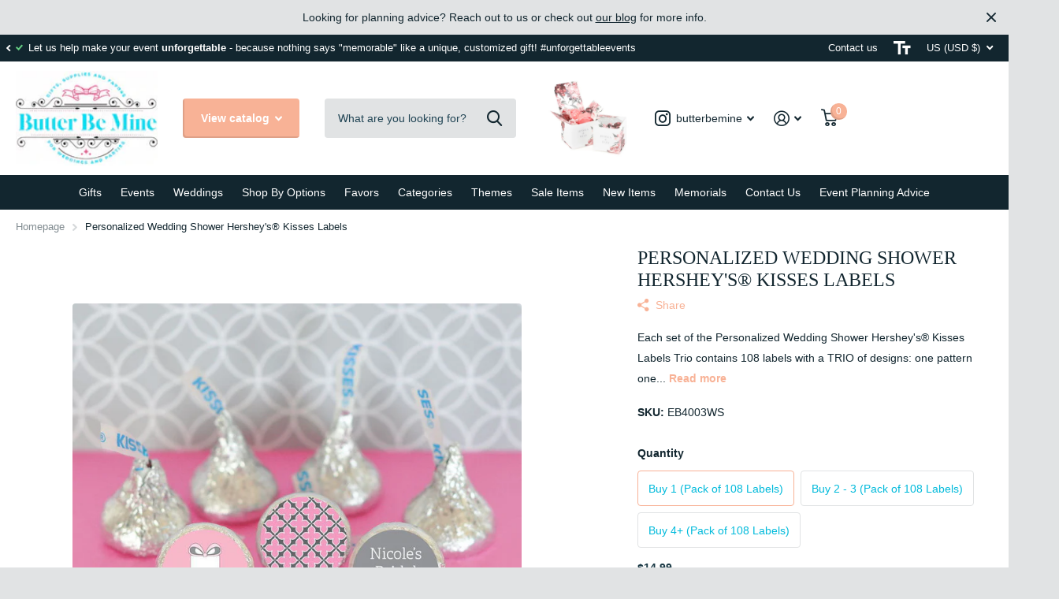

--- FILE ---
content_type: text/html; charset=utf-8
request_url: https://www.butterbemine.com/products/personalized-wedding-shower-hersheys-kisses-labels
body_size: 48289
content:
<!doctype html>
<html lang="en" data-theme="xtra" dir="ltr" class="no-js  ">
	<head>
		<meta charset="utf-8">
		<meta http-equiv="x-ua-compatible" content="ie=edge">
		<title>Personalized Wedding Shower Hershey&#39;s® Kisses Labels &ndash; Butter Be Mine</title><meta name="description" content="Each set of the Personalized Wedding Shower Hershey&#39;s® Kisses Labels Trio contains 108 labels with a TRIO of designs: one pattern one icon design one with personalized text Apply them to the bottom of your favorite flavor of Hershey&#39;s® Kisses or other candies of your choice. Display them in a bowl at your wedding showe"><meta name="theme-color" content="">
		<meta name="MobileOptimized" content="320">
		<meta name="HandheldFriendly" content="true">
		<meta name="viewport" content="width=device-width, initial-scale=1, minimum-scale=1, maximum-scale=5, viewport-fit=cover, shrink-to-fit=no">
		<meta name="msapplication-config" content="//www.butterbemine.com/cdn/shop/t/127/assets/browserconfig.xml?v=52024572095365081671689048378">
		<link rel="canonical" href="https://www.butterbemine.com/products/personalized-wedding-shower-hersheys-kisses-labels">
    <link rel="preconnect" href="https://cdn.shopify.com" crossorigin>
		<link rel="preload" as="style" href="//www.butterbemine.com/cdn/shop/t/127/assets/screen.css?v=130263132463025445741689048378">
		<link rel="preload" as="style" href="//www.butterbemine.com/cdn/shop/t/127/assets/theme-xtra.css?v=37391266509284908251689048376">
		<link rel="preload" as="style" href="//www.butterbemine.com/cdn/shop/t/127/assets/screen-settings.css?v=90948714801062413041759332769">
		
		
    
		<link rel="preload" as="font" href="//www.butterbemine.com/cdn/shop/t/127/assets/icomoon.woff2?v=66893986140088737601689048377" crossorigin>
		<link media="screen" rel="stylesheet" href="//www.butterbemine.com/cdn/shop/t/127/assets/screen.css?v=130263132463025445741689048378" id="core-css">
		<link media="screen" rel="stylesheet" href="//www.butterbemine.com/cdn/shop/t/127/assets/theme-xtra.css?v=37391266509284908251689048376" id="xtra-css">
		<noscript><link rel="stylesheet" href="//www.butterbemine.com/cdn/shop/t/127/assets/async-menu.css?v=110783649945792712261689048378"></noscript><link media="screen" rel="stylesheet" href="//www.butterbemine.com/cdn/shop/t/127/assets/page-product.css?v=161200762939441082811689048376" id="product-css"><link media="screen" rel="stylesheet" href="//www.butterbemine.com/cdn/shop/t/127/assets/screen-settings.css?v=90948714801062413041759332769" id="custom-css">
<link rel="icon" href="//www.butterbemine.com/cdn/shop/files/butter-be-mine-favicon_aa5443b9-4677-422c-a748-c0248dd9bd56.png?crop=center&height=32&v=1680027038&width=32" type="image/png">
			<link rel="mask-icon" href="safari-pinned-tab.svg" color="#333333">
			<link rel="apple-touch-icon" href="apple-touch-icon.png"><link rel="manifest" href="//www.butterbemine.com/cdn/shop/t/127/assets/manifest.json?v=69675086569049310631689048378">
		<link rel="preconnect" href="//cdn.shopify.com">
		<script>document.documentElement.classList.remove('no-js'); document.documentElement.classList.add('js');</script>
		<meta name="msapplication-config" content="//www.butterbemine.com/cdn/shop/t/127/assets/browserconfig.xml?v=52024572095365081671689048378">
<meta property="og:title" content="Personalized Wedding Shower Hershey's® Kisses Labels">
<meta property="og:type" content="product">
<meta property="og:description" content="Each set of the Personalized Wedding Shower Hershey&#39;s® Kisses Labels Trio contains 108 labels with a TRIO of designs: one pattern one icon design one with personalized text Apply them to the bottom of your favorite flavor of Hershey&#39;s® Kisses or other candies of your choice. Display them in a bowl at your wedding showe">
<meta property="og:site_name" content="Butter Be Mine">
<meta property="og:url" content="https://www.butterbemine.com/products/personalized-wedding-shower-hersheys-kisses-labels">

  
  <meta property="product:price:amount" content="$14.99">
  <meta property="og:price:amount" content="$14.99">
  <meta property="og:price:currency" content="USD">
  <meta property="og:availability" content="instock" />

<meta property="og:image" content="//www.butterbemine.com/cdn/shop/products/bridal-shower-hersheys-kisses-labels.jpg?crop=center&height=500&v=1571438648&width=600">

<meta name="twitter:title" content="Personalized Wedding Shower Hershey's® Kisses Labels">
<meta name="twitter:description" content="Each set of the Personalized Wedding Shower Hershey&#39;s® Kisses Labels Trio contains 108 labels with a TRIO of designs: one pattern one icon design one with personalized text Apply them to the bottom of your favorite flavor of Hershey&#39;s® Kisses or other candies of your choice. Display them in a bowl at your wedding showe">
<meta name="twitter:site" content="Butter Be Mine">

<meta property="twitter:image" content="//www.butterbemine.com/cdn/shop/products/bridal-shower-hersheys-kisses-labels.jpg?crop=center&height=500&v=1571438648&width=600">
<script type="application/ld+json">
  [{
        "@context": "http://schema.org",
        "@type": "Product",
        "name": "Personalized Wedding Shower Hershey's® Kisses Labels",
        "url": "https://www.butterbemine.com/products/personalized-wedding-shower-hersheys-kisses-labels","brand": { "@type": "Brand", "name": "Butter Be Mine" },"description": "Each set of the Personalized Wedding Shower Hershey's® Kisses Labels Trio contains 108 labels with a TRIO of designs:\n\none pattern\none icon design\none with personalized text \n\nApply them to the bottom of your favorite flavor of Hershey's® Kisses or other candies of your choice. Display them in a bowl at your wedding shower, add them to the table centerpieces or to wedding favor bags or favor boxes.\nFor Wedding Themed Kisses visit: Personalized Wedding Metallic Foil Hershey's® Kisses Labels Trio\nPersonalization includes:Max. Characters per line (including spaces):  Line 1: 9 Characters  Line 2: 10 Characters  Line 3: 10 Characters\n DETAILS:   Each set contains 108 shiny metallic foil labels Hershey's® Kisses NOT INCLUDED Size: 0.75\" round Item# EB4003WS Availability: In Stock","image": "//www.butterbemine.com/cdn/shop/products/bridal-shower-hersheys-kisses-labels.jpg?crop=center&height=500&v=1571438648&width=600","sku": "EB4003WS","offers": {
          "@type": "Offer",
          "price": "14.99",
          "url": "https://www.butterbemine.com/products/personalized-wedding-shower-hersheys-kisses-labels",
          "priceValidUntil": "2027-02-03",
          "priceCurrency": "USD",
            "availability": "https://schema.org/InStock",
            "inventoryLevel": "50"}
      },{
      "@context": "http://schema.org/",
      "@type": "Organization",
      "url": "https://www.butterbemine.com/products/personalized-wedding-shower-hersheys-kisses-labels",
      "name": "Butter Be Mine",
      "legalName": "Butter Be Mine",
      "description": "Each set of the Personalized Wedding Shower Hershey&#39;s® Kisses Labels Trio contains 108 labels with a TRIO of designs: one pattern one icon design one with personalized text Apply them to the bottom of your favorite flavor of Hershey&#39;s® Kisses or other candies of your choice. Display them in a bowl at your wedding showe","contactPoint": {
        "@type": "ContactPoint",
        "contactType": "Customer service",
        "telephone": "831-334-7370"
      },
      "address": {
        "@type": "PostalAddress",
        "streetAddress": "PO Box 493",
        "addressLocality": "Felton",
        "postalCode": "95018",
        "addressCountry": "UNITED STATES"
      }
    },
    {
      "@context": "http://schema.org",
      "@type": "WebSite",
      "url": "https://www.butterbemine.com/products/personalized-wedding-shower-hersheys-kisses-labels",
      "name": "Butter Be Mine",
      "description": "Each set of the Personalized Wedding Shower Hershey&#39;s® Kisses Labels Trio contains 108 labels with a TRIO of designs: one pattern one icon design one with personalized text Apply them to the bottom of your favorite flavor of Hershey&#39;s® Kisses or other candies of your choice. Display them in a bowl at your wedding showe",
      "author": [
        {
          "@type": "Organization",
          "url": "https://www.someoneyouknow.online",
          "name": "Someoneyouknow",
          "address": {
            "@type": "PostalAddress",
            "streetAddress": "Wilhelminaplein 25",
            "addressLocality": "Eindhoven",
            "addressRegion": "NB",
            "postalCode": "5611 HG",
            "addressCountry": "NL"
          }
        }
      ]
    }
  ]
</script>

		<script>window.performance && window.performance.mark && window.performance.mark('shopify.content_for_header.start');</script><meta name="google-site-verification" content="c3eRyAviVIqwqo3-_xJH-F1urhs3tP6puxU8ipXtQpY">
<meta name="google-site-verification" content="DoG-ER7rCQS2bvydLm_ksWcRy3dK348WCwskP5Z0zk4">
<meta name="google-site-verification" content="VXFcgPWubHO0-P2fNpoh5K3jyTQb66ct8rofokTDtaQ">
<meta id="shopify-digital-wallet" name="shopify-digital-wallet" content="/2220474/digital_wallets/dialog">
<meta name="shopify-checkout-api-token" content="c19ead3dd089a03a3f00ce84f06924d1">
<meta id="in-context-paypal-metadata" data-shop-id="2220474" data-venmo-supported="false" data-environment="production" data-locale="en_US" data-paypal-v4="true" data-currency="USD">
<link rel="alternate" type="application/json+oembed" href="https://www.butterbemine.com/products/personalized-wedding-shower-hersheys-kisses-labels.oembed">
<script async="async" src="/checkouts/internal/preloads.js?locale=en-US"></script>
<link rel="preconnect" href="https://shop.app" crossorigin="anonymous">
<script async="async" src="https://shop.app/checkouts/internal/preloads.js?locale=en-US&shop_id=2220474" crossorigin="anonymous"></script>
<script id="shopify-features" type="application/json">{"accessToken":"c19ead3dd089a03a3f00ce84f06924d1","betas":["rich-media-storefront-analytics"],"domain":"www.butterbemine.com","predictiveSearch":true,"shopId":2220474,"locale":"en"}</script>
<script>var Shopify = Shopify || {};
Shopify.shop = "my-wedding-bling.myshopify.com";
Shopify.locale = "en";
Shopify.currency = {"active":"USD","rate":"1.0"};
Shopify.country = "US";
Shopify.theme = {"name":"LIVE THEME - Xtra","id":137230352637,"schema_name":"Xtra","schema_version":"3.1.1","theme_store_id":1609,"role":"main"};
Shopify.theme.handle = "null";
Shopify.theme.style = {"id":null,"handle":null};
Shopify.cdnHost = "www.butterbemine.com/cdn";
Shopify.routes = Shopify.routes || {};
Shopify.routes.root = "/";</script>
<script type="module">!function(o){(o.Shopify=o.Shopify||{}).modules=!0}(window);</script>
<script>!function(o){function n(){var o=[];function n(){o.push(Array.prototype.slice.apply(arguments))}return n.q=o,n}var t=o.Shopify=o.Shopify||{};t.loadFeatures=n(),t.autoloadFeatures=n()}(window);</script>
<script>
  window.ShopifyPay = window.ShopifyPay || {};
  window.ShopifyPay.apiHost = "shop.app\/pay";
  window.ShopifyPay.redirectState = null;
</script>
<script id="shop-js-analytics" type="application/json">{"pageType":"product"}</script>
<script defer="defer" async type="module" src="//www.butterbemine.com/cdn/shopifycloud/shop-js/modules/v2/client.init-shop-cart-sync_BN7fPSNr.en.esm.js"></script>
<script defer="defer" async type="module" src="//www.butterbemine.com/cdn/shopifycloud/shop-js/modules/v2/chunk.common_Cbph3Kss.esm.js"></script>
<script defer="defer" async type="module" src="//www.butterbemine.com/cdn/shopifycloud/shop-js/modules/v2/chunk.modal_DKumMAJ1.esm.js"></script>
<script type="module">
  await import("//www.butterbemine.com/cdn/shopifycloud/shop-js/modules/v2/client.init-shop-cart-sync_BN7fPSNr.en.esm.js");
await import("//www.butterbemine.com/cdn/shopifycloud/shop-js/modules/v2/chunk.common_Cbph3Kss.esm.js");
await import("//www.butterbemine.com/cdn/shopifycloud/shop-js/modules/v2/chunk.modal_DKumMAJ1.esm.js");

  window.Shopify.SignInWithShop?.initShopCartSync?.({"fedCMEnabled":true,"windoidEnabled":true});

</script>
<script defer="defer" async type="module" src="//www.butterbemine.com/cdn/shopifycloud/shop-js/modules/v2/client.payment-terms_BxzfvcZJ.en.esm.js"></script>
<script defer="defer" async type="module" src="//www.butterbemine.com/cdn/shopifycloud/shop-js/modules/v2/chunk.common_Cbph3Kss.esm.js"></script>
<script defer="defer" async type="module" src="//www.butterbemine.com/cdn/shopifycloud/shop-js/modules/v2/chunk.modal_DKumMAJ1.esm.js"></script>
<script type="module">
  await import("//www.butterbemine.com/cdn/shopifycloud/shop-js/modules/v2/client.payment-terms_BxzfvcZJ.en.esm.js");
await import("//www.butterbemine.com/cdn/shopifycloud/shop-js/modules/v2/chunk.common_Cbph3Kss.esm.js");
await import("//www.butterbemine.com/cdn/shopifycloud/shop-js/modules/v2/chunk.modal_DKumMAJ1.esm.js");

  
</script>
<script>
  window.Shopify = window.Shopify || {};
  if (!window.Shopify.featureAssets) window.Shopify.featureAssets = {};
  window.Shopify.featureAssets['shop-js'] = {"shop-cart-sync":["modules/v2/client.shop-cart-sync_CJVUk8Jm.en.esm.js","modules/v2/chunk.common_Cbph3Kss.esm.js","modules/v2/chunk.modal_DKumMAJ1.esm.js"],"init-fed-cm":["modules/v2/client.init-fed-cm_7Fvt41F4.en.esm.js","modules/v2/chunk.common_Cbph3Kss.esm.js","modules/v2/chunk.modal_DKumMAJ1.esm.js"],"init-shop-email-lookup-coordinator":["modules/v2/client.init-shop-email-lookup-coordinator_Cc088_bR.en.esm.js","modules/v2/chunk.common_Cbph3Kss.esm.js","modules/v2/chunk.modal_DKumMAJ1.esm.js"],"init-windoid":["modules/v2/client.init-windoid_hPopwJRj.en.esm.js","modules/v2/chunk.common_Cbph3Kss.esm.js","modules/v2/chunk.modal_DKumMAJ1.esm.js"],"shop-button":["modules/v2/client.shop-button_B0jaPSNF.en.esm.js","modules/v2/chunk.common_Cbph3Kss.esm.js","modules/v2/chunk.modal_DKumMAJ1.esm.js"],"shop-cash-offers":["modules/v2/client.shop-cash-offers_DPIskqss.en.esm.js","modules/v2/chunk.common_Cbph3Kss.esm.js","modules/v2/chunk.modal_DKumMAJ1.esm.js"],"shop-toast-manager":["modules/v2/client.shop-toast-manager_CK7RT69O.en.esm.js","modules/v2/chunk.common_Cbph3Kss.esm.js","modules/v2/chunk.modal_DKumMAJ1.esm.js"],"init-shop-cart-sync":["modules/v2/client.init-shop-cart-sync_BN7fPSNr.en.esm.js","modules/v2/chunk.common_Cbph3Kss.esm.js","modules/v2/chunk.modal_DKumMAJ1.esm.js"],"init-customer-accounts-sign-up":["modules/v2/client.init-customer-accounts-sign-up_CfPf4CXf.en.esm.js","modules/v2/client.shop-login-button_DeIztwXF.en.esm.js","modules/v2/chunk.common_Cbph3Kss.esm.js","modules/v2/chunk.modal_DKumMAJ1.esm.js"],"pay-button":["modules/v2/client.pay-button_CgIwFSYN.en.esm.js","modules/v2/chunk.common_Cbph3Kss.esm.js","modules/v2/chunk.modal_DKumMAJ1.esm.js"],"init-customer-accounts":["modules/v2/client.init-customer-accounts_DQ3x16JI.en.esm.js","modules/v2/client.shop-login-button_DeIztwXF.en.esm.js","modules/v2/chunk.common_Cbph3Kss.esm.js","modules/v2/chunk.modal_DKumMAJ1.esm.js"],"avatar":["modules/v2/client.avatar_BTnouDA3.en.esm.js"],"init-shop-for-new-customer-accounts":["modules/v2/client.init-shop-for-new-customer-accounts_CsZy_esa.en.esm.js","modules/v2/client.shop-login-button_DeIztwXF.en.esm.js","modules/v2/chunk.common_Cbph3Kss.esm.js","modules/v2/chunk.modal_DKumMAJ1.esm.js"],"shop-follow-button":["modules/v2/client.shop-follow-button_BRMJjgGd.en.esm.js","modules/v2/chunk.common_Cbph3Kss.esm.js","modules/v2/chunk.modal_DKumMAJ1.esm.js"],"checkout-modal":["modules/v2/client.checkout-modal_B9Drz_yf.en.esm.js","modules/v2/chunk.common_Cbph3Kss.esm.js","modules/v2/chunk.modal_DKumMAJ1.esm.js"],"shop-login-button":["modules/v2/client.shop-login-button_DeIztwXF.en.esm.js","modules/v2/chunk.common_Cbph3Kss.esm.js","modules/v2/chunk.modal_DKumMAJ1.esm.js"],"lead-capture":["modules/v2/client.lead-capture_DXYzFM3R.en.esm.js","modules/v2/chunk.common_Cbph3Kss.esm.js","modules/v2/chunk.modal_DKumMAJ1.esm.js"],"shop-login":["modules/v2/client.shop-login_CA5pJqmO.en.esm.js","modules/v2/chunk.common_Cbph3Kss.esm.js","modules/v2/chunk.modal_DKumMAJ1.esm.js"],"payment-terms":["modules/v2/client.payment-terms_BxzfvcZJ.en.esm.js","modules/v2/chunk.common_Cbph3Kss.esm.js","modules/v2/chunk.modal_DKumMAJ1.esm.js"]};
</script>
<script id="__st">var __st={"a":2220474,"offset":-18000,"reqid":"70ea8f6c-ee2b-4bc8-8388-aebd1d5c1398-1770094140","pageurl":"www.butterbemine.com\/products\/personalized-wedding-shower-hersheys-kisses-labels","u":"67d6bc3005cf","p":"product","rtyp":"product","rid":5773197637};</script>
<script>window.ShopifyPaypalV4VisibilityTracking = true;</script>
<script id="captcha-bootstrap">!function(){'use strict';const t='contact',e='account',n='new_comment',o=[[t,t],['blogs',n],['comments',n],[t,'customer']],c=[[e,'customer_login'],[e,'guest_login'],[e,'recover_customer_password'],[e,'create_customer']],r=t=>t.map((([t,e])=>`form[action*='/${t}']:not([data-nocaptcha='true']) input[name='form_type'][value='${e}']`)).join(','),a=t=>()=>t?[...document.querySelectorAll(t)].map((t=>t.form)):[];function s(){const t=[...o],e=r(t);return a(e)}const i='password',u='form_key',d=['recaptcha-v3-token','g-recaptcha-response','h-captcha-response',i],f=()=>{try{return window.sessionStorage}catch{return}},m='__shopify_v',_=t=>t.elements[u];function p(t,e,n=!1){try{const o=window.sessionStorage,c=JSON.parse(o.getItem(e)),{data:r}=function(t){const{data:e,action:n}=t;return t[m]||n?{data:e,action:n}:{data:t,action:n}}(c);for(const[e,n]of Object.entries(r))t.elements[e]&&(t.elements[e].value=n);n&&o.removeItem(e)}catch(o){console.error('form repopulation failed',{error:o})}}const l='form_type',E='cptcha';function T(t){t.dataset[E]=!0}const w=window,h=w.document,L='Shopify',v='ce_forms',y='captcha';let A=!1;((t,e)=>{const n=(g='f06e6c50-85a8-45c8-87d0-21a2b65856fe',I='https://cdn.shopify.com/shopifycloud/storefront-forms-hcaptcha/ce_storefront_forms_captcha_hcaptcha.v1.5.2.iife.js',D={infoText:'Protected by hCaptcha',privacyText:'Privacy',termsText:'Terms'},(t,e,n)=>{const o=w[L][v],c=o.bindForm;if(c)return c(t,g,e,D).then(n);var r;o.q.push([[t,g,e,D],n]),r=I,A||(h.body.append(Object.assign(h.createElement('script'),{id:'captcha-provider',async:!0,src:r})),A=!0)});var g,I,D;w[L]=w[L]||{},w[L][v]=w[L][v]||{},w[L][v].q=[],w[L][y]=w[L][y]||{},w[L][y].protect=function(t,e){n(t,void 0,e),T(t)},Object.freeze(w[L][y]),function(t,e,n,w,h,L){const[v,y,A,g]=function(t,e,n){const i=e?o:[],u=t?c:[],d=[...i,...u],f=r(d),m=r(i),_=r(d.filter((([t,e])=>n.includes(e))));return[a(f),a(m),a(_),s()]}(w,h,L),I=t=>{const e=t.target;return e instanceof HTMLFormElement?e:e&&e.form},D=t=>v().includes(t);t.addEventListener('submit',(t=>{const e=I(t);if(!e)return;const n=D(e)&&!e.dataset.hcaptchaBound&&!e.dataset.recaptchaBound,o=_(e),c=g().includes(e)&&(!o||!o.value);(n||c)&&t.preventDefault(),c&&!n&&(function(t){try{if(!f())return;!function(t){const e=f();if(!e)return;const n=_(t);if(!n)return;const o=n.value;o&&e.removeItem(o)}(t);const e=Array.from(Array(32),(()=>Math.random().toString(36)[2])).join('');!function(t,e){_(t)||t.append(Object.assign(document.createElement('input'),{type:'hidden',name:u})),t.elements[u].value=e}(t,e),function(t,e){const n=f();if(!n)return;const o=[...t.querySelectorAll(`input[type='${i}']`)].map((({name:t})=>t)),c=[...d,...o],r={};for(const[a,s]of new FormData(t).entries())c.includes(a)||(r[a]=s);n.setItem(e,JSON.stringify({[m]:1,action:t.action,data:r}))}(t,e)}catch(e){console.error('failed to persist form',e)}}(e),e.submit())}));const S=(t,e)=>{t&&!t.dataset[E]&&(n(t,e.some((e=>e===t))),T(t))};for(const o of['focusin','change'])t.addEventListener(o,(t=>{const e=I(t);D(e)&&S(e,y())}));const B=e.get('form_key'),M=e.get(l),P=B&&M;t.addEventListener('DOMContentLoaded',(()=>{const t=y();if(P)for(const e of t)e.elements[l].value===M&&p(e,B);[...new Set([...A(),...v().filter((t=>'true'===t.dataset.shopifyCaptcha))])].forEach((e=>S(e,t)))}))}(h,new URLSearchParams(w.location.search),n,t,e,['guest_login'])})(!0,!0)}();</script>
<script integrity="sha256-4kQ18oKyAcykRKYeNunJcIwy7WH5gtpwJnB7kiuLZ1E=" data-source-attribution="shopify.loadfeatures" defer="defer" src="//www.butterbemine.com/cdn/shopifycloud/storefront/assets/storefront/load_feature-a0a9edcb.js" crossorigin="anonymous"></script>
<script crossorigin="anonymous" defer="defer" src="//www.butterbemine.com/cdn/shopifycloud/storefront/assets/shopify_pay/storefront-65b4c6d7.js?v=20250812"></script>
<script data-source-attribution="shopify.dynamic_checkout.dynamic.init">var Shopify=Shopify||{};Shopify.PaymentButton=Shopify.PaymentButton||{isStorefrontPortableWallets:!0,init:function(){window.Shopify.PaymentButton.init=function(){};var t=document.createElement("script");t.src="https://www.butterbemine.com/cdn/shopifycloud/portable-wallets/latest/portable-wallets.en.js",t.type="module",document.head.appendChild(t)}};
</script>
<script data-source-attribution="shopify.dynamic_checkout.buyer_consent">
  function portableWalletsHideBuyerConsent(e){var t=document.getElementById("shopify-buyer-consent"),n=document.getElementById("shopify-subscription-policy-button");t&&n&&(t.classList.add("hidden"),t.setAttribute("aria-hidden","true"),n.removeEventListener("click",e))}function portableWalletsShowBuyerConsent(e){var t=document.getElementById("shopify-buyer-consent"),n=document.getElementById("shopify-subscription-policy-button");t&&n&&(t.classList.remove("hidden"),t.removeAttribute("aria-hidden"),n.addEventListener("click",e))}window.Shopify?.PaymentButton&&(window.Shopify.PaymentButton.hideBuyerConsent=portableWalletsHideBuyerConsent,window.Shopify.PaymentButton.showBuyerConsent=portableWalletsShowBuyerConsent);
</script>
<script data-source-attribution="shopify.dynamic_checkout.cart.bootstrap">document.addEventListener("DOMContentLoaded",(function(){function t(){return document.querySelector("shopify-accelerated-checkout-cart, shopify-accelerated-checkout")}if(t())Shopify.PaymentButton.init();else{new MutationObserver((function(e,n){t()&&(Shopify.PaymentButton.init(),n.disconnect())})).observe(document.body,{childList:!0,subtree:!0})}}));
</script>
<link id="shopify-accelerated-checkout-styles" rel="stylesheet" media="screen" href="https://www.butterbemine.com/cdn/shopifycloud/portable-wallets/latest/accelerated-checkout-backwards-compat.css" crossorigin="anonymous">
<style id="shopify-accelerated-checkout-cart">
        #shopify-buyer-consent {
  margin-top: 1em;
  display: inline-block;
  width: 100%;
}

#shopify-buyer-consent.hidden {
  display: none;
}

#shopify-subscription-policy-button {
  background: none;
  border: none;
  padding: 0;
  text-decoration: underline;
  font-size: inherit;
  cursor: pointer;
}

#shopify-subscription-policy-button::before {
  box-shadow: none;
}

      </style>

<script>window.performance && window.performance.mark && window.performance.mark('shopify.content_for_header.end');</script>
		
	  

<link href="https://monorail-edge.shopifysvc.com" rel="dns-prefetch">
<script>(function(){if ("sendBeacon" in navigator && "performance" in window) {try {var session_token_from_headers = performance.getEntriesByType('navigation')[0].serverTiming.find(x => x.name == '_s').description;} catch {var session_token_from_headers = undefined;}var session_cookie_matches = document.cookie.match(/_shopify_s=([^;]*)/);var session_token_from_cookie = session_cookie_matches && session_cookie_matches.length === 2 ? session_cookie_matches[1] : "";var session_token = session_token_from_headers || session_token_from_cookie || "";function handle_abandonment_event(e) {var entries = performance.getEntries().filter(function(entry) {return /monorail-edge.shopifysvc.com/.test(entry.name);});if (!window.abandonment_tracked && entries.length === 0) {window.abandonment_tracked = true;var currentMs = Date.now();var navigation_start = performance.timing.navigationStart;var payload = {shop_id: 2220474,url: window.location.href,navigation_start,duration: currentMs - navigation_start,session_token,page_type: "product"};window.navigator.sendBeacon("https://monorail-edge.shopifysvc.com/v1/produce", JSON.stringify({schema_id: "online_store_buyer_site_abandonment/1.1",payload: payload,metadata: {event_created_at_ms: currentMs,event_sent_at_ms: currentMs}}));}}window.addEventListener('pagehide', handle_abandonment_event);}}());</script>
<script id="web-pixels-manager-setup">(function e(e,d,r,n,o){if(void 0===o&&(o={}),!Boolean(null===(a=null===(i=window.Shopify)||void 0===i?void 0:i.analytics)||void 0===a?void 0:a.replayQueue)){var i,a;window.Shopify=window.Shopify||{};var t=window.Shopify;t.analytics=t.analytics||{};var s=t.analytics;s.replayQueue=[],s.publish=function(e,d,r){return s.replayQueue.push([e,d,r]),!0};try{self.performance.mark("wpm:start")}catch(e){}var l=function(){var e={modern:/Edge?\/(1{2}[4-9]|1[2-9]\d|[2-9]\d{2}|\d{4,})\.\d+(\.\d+|)|Firefox\/(1{2}[4-9]|1[2-9]\d|[2-9]\d{2}|\d{4,})\.\d+(\.\d+|)|Chrom(ium|e)\/(9{2}|\d{3,})\.\d+(\.\d+|)|(Maci|X1{2}).+ Version\/(15\.\d+|(1[6-9]|[2-9]\d|\d{3,})\.\d+)([,.]\d+|)( \(\w+\)|)( Mobile\/\w+|) Safari\/|Chrome.+OPR\/(9{2}|\d{3,})\.\d+\.\d+|(CPU[ +]OS|iPhone[ +]OS|CPU[ +]iPhone|CPU IPhone OS|CPU iPad OS)[ +]+(15[._]\d+|(1[6-9]|[2-9]\d|\d{3,})[._]\d+)([._]\d+|)|Android:?[ /-](13[3-9]|1[4-9]\d|[2-9]\d{2}|\d{4,})(\.\d+|)(\.\d+|)|Android.+Firefox\/(13[5-9]|1[4-9]\d|[2-9]\d{2}|\d{4,})\.\d+(\.\d+|)|Android.+Chrom(ium|e)\/(13[3-9]|1[4-9]\d|[2-9]\d{2}|\d{4,})\.\d+(\.\d+|)|SamsungBrowser\/([2-9]\d|\d{3,})\.\d+/,legacy:/Edge?\/(1[6-9]|[2-9]\d|\d{3,})\.\d+(\.\d+|)|Firefox\/(5[4-9]|[6-9]\d|\d{3,})\.\d+(\.\d+|)|Chrom(ium|e)\/(5[1-9]|[6-9]\d|\d{3,})\.\d+(\.\d+|)([\d.]+$|.*Safari\/(?![\d.]+ Edge\/[\d.]+$))|(Maci|X1{2}).+ Version\/(10\.\d+|(1[1-9]|[2-9]\d|\d{3,})\.\d+)([,.]\d+|)( \(\w+\)|)( Mobile\/\w+|) Safari\/|Chrome.+OPR\/(3[89]|[4-9]\d|\d{3,})\.\d+\.\d+|(CPU[ +]OS|iPhone[ +]OS|CPU[ +]iPhone|CPU IPhone OS|CPU iPad OS)[ +]+(10[._]\d+|(1[1-9]|[2-9]\d|\d{3,})[._]\d+)([._]\d+|)|Android:?[ /-](13[3-9]|1[4-9]\d|[2-9]\d{2}|\d{4,})(\.\d+|)(\.\d+|)|Mobile Safari.+OPR\/([89]\d|\d{3,})\.\d+\.\d+|Android.+Firefox\/(13[5-9]|1[4-9]\d|[2-9]\d{2}|\d{4,})\.\d+(\.\d+|)|Android.+Chrom(ium|e)\/(13[3-9]|1[4-9]\d|[2-9]\d{2}|\d{4,})\.\d+(\.\d+|)|Android.+(UC? ?Browser|UCWEB|U3)[ /]?(15\.([5-9]|\d{2,})|(1[6-9]|[2-9]\d|\d{3,})\.\d+)\.\d+|SamsungBrowser\/(5\.\d+|([6-9]|\d{2,})\.\d+)|Android.+MQ{2}Browser\/(14(\.(9|\d{2,})|)|(1[5-9]|[2-9]\d|\d{3,})(\.\d+|))(\.\d+|)|K[Aa][Ii]OS\/(3\.\d+|([4-9]|\d{2,})\.\d+)(\.\d+|)/},d=e.modern,r=e.legacy,n=navigator.userAgent;return n.match(d)?"modern":n.match(r)?"legacy":"unknown"}(),u="modern"===l?"modern":"legacy",c=(null!=n?n:{modern:"",legacy:""})[u],f=function(e){return[e.baseUrl,"/wpm","/b",e.hashVersion,"modern"===e.buildTarget?"m":"l",".js"].join("")}({baseUrl:d,hashVersion:r,buildTarget:u}),m=function(e){var d=e.version,r=e.bundleTarget,n=e.surface,o=e.pageUrl,i=e.monorailEndpoint;return{emit:function(e){var a=e.status,t=e.errorMsg,s=(new Date).getTime(),l=JSON.stringify({metadata:{event_sent_at_ms:s},events:[{schema_id:"web_pixels_manager_load/3.1",payload:{version:d,bundle_target:r,page_url:o,status:a,surface:n,error_msg:t},metadata:{event_created_at_ms:s}}]});if(!i)return console&&console.warn&&console.warn("[Web Pixels Manager] No Monorail endpoint provided, skipping logging."),!1;try{return self.navigator.sendBeacon.bind(self.navigator)(i,l)}catch(e){}var u=new XMLHttpRequest;try{return u.open("POST",i,!0),u.setRequestHeader("Content-Type","text/plain"),u.send(l),!0}catch(e){return console&&console.warn&&console.warn("[Web Pixels Manager] Got an unhandled error while logging to Monorail."),!1}}}}({version:r,bundleTarget:l,surface:e.surface,pageUrl:self.location.href,monorailEndpoint:e.monorailEndpoint});try{o.browserTarget=l,function(e){var d=e.src,r=e.async,n=void 0===r||r,o=e.onload,i=e.onerror,a=e.sri,t=e.scriptDataAttributes,s=void 0===t?{}:t,l=document.createElement("script"),u=document.querySelector("head"),c=document.querySelector("body");if(l.async=n,l.src=d,a&&(l.integrity=a,l.crossOrigin="anonymous"),s)for(var f in s)if(Object.prototype.hasOwnProperty.call(s,f))try{l.dataset[f]=s[f]}catch(e){}if(o&&l.addEventListener("load",o),i&&l.addEventListener("error",i),u)u.appendChild(l);else{if(!c)throw new Error("Did not find a head or body element to append the script");c.appendChild(l)}}({src:f,async:!0,onload:function(){if(!function(){var e,d;return Boolean(null===(d=null===(e=window.Shopify)||void 0===e?void 0:e.analytics)||void 0===d?void 0:d.initialized)}()){var d=window.webPixelsManager.init(e)||void 0;if(d){var r=window.Shopify.analytics;r.replayQueue.forEach((function(e){var r=e[0],n=e[1],o=e[2];d.publishCustomEvent(r,n,o)})),r.replayQueue=[],r.publish=d.publishCustomEvent,r.visitor=d.visitor,r.initialized=!0}}},onerror:function(){return m.emit({status:"failed",errorMsg:"".concat(f," has failed to load")})},sri:function(e){var d=/^sha384-[A-Za-z0-9+/=]+$/;return"string"==typeof e&&d.test(e)}(c)?c:"",scriptDataAttributes:o}),m.emit({status:"loading"})}catch(e){m.emit({status:"failed",errorMsg:(null==e?void 0:e.message)||"Unknown error"})}}})({shopId: 2220474,storefrontBaseUrl: "https://www.butterbemine.com",extensionsBaseUrl: "https://extensions.shopifycdn.com/cdn/shopifycloud/web-pixels-manager",monorailEndpoint: "https://monorail-edge.shopifysvc.com/unstable/produce_batch",surface: "storefront-renderer",enabledBetaFlags: ["2dca8a86"],webPixelsConfigList: [{"id":"500957437","configuration":"{\"config\":\"{\\\"pixel_id\\\":\\\"G-52K493Y5L9\\\",\\\"target_country\\\":\\\"US\\\",\\\"gtag_events\\\":[{\\\"type\\\":\\\"search\\\",\\\"action_label\\\":[\\\"G-52K493Y5L9\\\",\\\"AW-633694605\\\/qmw4CKmcz9ABEI3Tla4C\\\"]},{\\\"type\\\":\\\"begin_checkout\\\",\\\"action_label\\\":[\\\"G-52K493Y5L9\\\",\\\"AW-633694605\\\/YisNCKacz9ABEI3Tla4C\\\"]},{\\\"type\\\":\\\"view_item\\\",\\\"action_label\\\":[\\\"G-52K493Y5L9\\\",\\\"AW-633694605\\\/4S1WCKCcz9ABEI3Tla4C\\\",\\\"MC-ZWJKG65BVR\\\"]},{\\\"type\\\":\\\"purchase\\\",\\\"action_label\\\":[\\\"G-52K493Y5L9\\\",\\\"AW-633694605\\\/9NoFCJ2cz9ABEI3Tla4C\\\",\\\"MC-ZWJKG65BVR\\\"]},{\\\"type\\\":\\\"page_view\\\",\\\"action_label\\\":[\\\"G-52K493Y5L9\\\",\\\"AW-633694605\\\/OxAACJqcz9ABEI3Tla4C\\\",\\\"MC-ZWJKG65BVR\\\"]},{\\\"type\\\":\\\"add_payment_info\\\",\\\"action_label\\\":[\\\"G-52K493Y5L9\\\",\\\"AW-633694605\\\/viHvCKycz9ABEI3Tla4C\\\"]},{\\\"type\\\":\\\"add_to_cart\\\",\\\"action_label\\\":[\\\"G-52K493Y5L9\\\",\\\"AW-633694605\\\/_tF9CKOcz9ABEI3Tla4C\\\"]}],\\\"enable_monitoring_mode\\\":false}\"}","eventPayloadVersion":"v1","runtimeContext":"OPEN","scriptVersion":"b2a88bafab3e21179ed38636efcd8a93","type":"APP","apiClientId":1780363,"privacyPurposes":[],"dataSharingAdjustments":{"protectedCustomerApprovalScopes":["read_customer_address","read_customer_email","read_customer_name","read_customer_personal_data","read_customer_phone"]}},{"id":"65732861","configuration":"{\"tagID\":\"2614012076772\"}","eventPayloadVersion":"v1","runtimeContext":"STRICT","scriptVersion":"18031546ee651571ed29edbe71a3550b","type":"APP","apiClientId":3009811,"privacyPurposes":["ANALYTICS","MARKETING","SALE_OF_DATA"],"dataSharingAdjustments":{"protectedCustomerApprovalScopes":["read_customer_address","read_customer_email","read_customer_name","read_customer_personal_data","read_customer_phone"]}},{"id":"shopify-app-pixel","configuration":"{}","eventPayloadVersion":"v1","runtimeContext":"STRICT","scriptVersion":"0450","apiClientId":"shopify-pixel","type":"APP","privacyPurposes":["ANALYTICS","MARKETING"]},{"id":"shopify-custom-pixel","eventPayloadVersion":"v1","runtimeContext":"LAX","scriptVersion":"0450","apiClientId":"shopify-pixel","type":"CUSTOM","privacyPurposes":["ANALYTICS","MARKETING"]}],isMerchantRequest: false,initData: {"shop":{"name":"Butter Be Mine","paymentSettings":{"currencyCode":"USD"},"myshopifyDomain":"my-wedding-bling.myshopify.com","countryCode":"US","storefrontUrl":"https:\/\/www.butterbemine.com"},"customer":null,"cart":null,"checkout":null,"productVariants":[{"price":{"amount":14.99,"currencyCode":"USD"},"product":{"title":"Personalized Wedding Shower Hershey's® Kisses Labels","vendor":"Butter Be Mine","id":"5773197637","untranslatedTitle":"Personalized Wedding Shower Hershey's® Kisses Labels","url":"\/products\/personalized-wedding-shower-hersheys-kisses-labels","type":"Wedding Favors"},"id":"18291148933","image":{"src":"\/\/www.butterbemine.com\/cdn\/shop\/products\/bridal-shower-hersheys-kisses-labels.jpg?v=1571438648"},"sku":"EB4003WS","title":"Buy 1 (Pack of 108 Labels)","untranslatedTitle":"Buy 1 (Pack of 108 Labels)"},{"price":{"amount":13.99,"currencyCode":"USD"},"product":{"title":"Personalized Wedding Shower Hershey's® Kisses Labels","vendor":"Butter Be Mine","id":"5773197637","untranslatedTitle":"Personalized Wedding Shower Hershey's® Kisses Labels","url":"\/products\/personalized-wedding-shower-hersheys-kisses-labels","type":"Wedding Favors"},"id":"18291148997","image":{"src":"\/\/www.butterbemine.com\/cdn\/shop\/products\/bridal-shower-hersheys-kisses-labels.jpg?v=1571438648"},"sku":"EB4003WS","title":"Buy 2 - 3 (Pack of 108 Labels)","untranslatedTitle":"Buy 2 - 3 (Pack of 108 Labels)"},{"price":{"amount":12.99,"currencyCode":"USD"},"product":{"title":"Personalized Wedding Shower Hershey's® Kisses Labels","vendor":"Butter Be Mine","id":"5773197637","untranslatedTitle":"Personalized Wedding Shower Hershey's® Kisses Labels","url":"\/products\/personalized-wedding-shower-hersheys-kisses-labels","type":"Wedding Favors"},"id":"18291149061","image":{"src":"\/\/www.butterbemine.com\/cdn\/shop\/products\/bridal-shower-hersheys-kisses-labels.jpg?v=1571438648"},"sku":"EB4003WS","title":"Buy 4+ (Pack of 108 Labels)","untranslatedTitle":"Buy 4+ (Pack of 108 Labels)"}],"purchasingCompany":null},},"https://www.butterbemine.com/cdn","3918e4e0wbf3ac3cepc5707306mb02b36c6",{"modern":"","legacy":""},{"shopId":"2220474","storefrontBaseUrl":"https:\/\/www.butterbemine.com","extensionBaseUrl":"https:\/\/extensions.shopifycdn.com\/cdn\/shopifycloud\/web-pixels-manager","surface":"storefront-renderer","enabledBetaFlags":"[\"2dca8a86\"]","isMerchantRequest":"false","hashVersion":"3918e4e0wbf3ac3cepc5707306mb02b36c6","publish":"custom","events":"[[\"page_viewed\",{}],[\"product_viewed\",{\"productVariant\":{\"price\":{\"amount\":14.99,\"currencyCode\":\"USD\"},\"product\":{\"title\":\"Personalized Wedding Shower Hershey's® Kisses Labels\",\"vendor\":\"Butter Be Mine\",\"id\":\"5773197637\",\"untranslatedTitle\":\"Personalized Wedding Shower Hershey's® Kisses Labels\",\"url\":\"\/products\/personalized-wedding-shower-hersheys-kisses-labels\",\"type\":\"Wedding Favors\"},\"id\":\"18291148933\",\"image\":{\"src\":\"\/\/www.butterbemine.com\/cdn\/shop\/products\/bridal-shower-hersheys-kisses-labels.jpg?v=1571438648\"},\"sku\":\"EB4003WS\",\"title\":\"Buy 1 (Pack of 108 Labels)\",\"untranslatedTitle\":\"Buy 1 (Pack of 108 Labels)\"}}]]"});</script><script>
  window.ShopifyAnalytics = window.ShopifyAnalytics || {};
  window.ShopifyAnalytics.meta = window.ShopifyAnalytics.meta || {};
  window.ShopifyAnalytics.meta.currency = 'USD';
  var meta = {"product":{"id":5773197637,"gid":"gid:\/\/shopify\/Product\/5773197637","vendor":"Butter Be Mine","type":"Wedding Favors","handle":"personalized-wedding-shower-hersheys-kisses-labels","variants":[{"id":18291148933,"price":1499,"name":"Personalized Wedding Shower Hershey's® Kisses Labels - Buy 1 (Pack of 108 Labels)","public_title":"Buy 1 (Pack of 108 Labels)","sku":"EB4003WS"},{"id":18291148997,"price":1399,"name":"Personalized Wedding Shower Hershey's® Kisses Labels - Buy 2 - 3 (Pack of 108 Labels)","public_title":"Buy 2 - 3 (Pack of 108 Labels)","sku":"EB4003WS"},{"id":18291149061,"price":1299,"name":"Personalized Wedding Shower Hershey's® Kisses Labels - Buy 4+ (Pack of 108 Labels)","public_title":"Buy 4+ (Pack of 108 Labels)","sku":"EB4003WS"}],"remote":false},"page":{"pageType":"product","resourceType":"product","resourceId":5773197637,"requestId":"70ea8f6c-ee2b-4bc8-8388-aebd1d5c1398-1770094140"}};
  for (var attr in meta) {
    window.ShopifyAnalytics.meta[attr] = meta[attr];
  }
</script>
<script class="analytics">
  (function () {
    var customDocumentWrite = function(content) {
      var jquery = null;

      if (window.jQuery) {
        jquery = window.jQuery;
      } else if (window.Checkout && window.Checkout.$) {
        jquery = window.Checkout.$;
      }

      if (jquery) {
        jquery('body').append(content);
      }
    };

    var hasLoggedConversion = function(token) {
      if (token) {
        return document.cookie.indexOf('loggedConversion=' + token) !== -1;
      }
      return false;
    }

    var setCookieIfConversion = function(token) {
      if (token) {
        var twoMonthsFromNow = new Date(Date.now());
        twoMonthsFromNow.setMonth(twoMonthsFromNow.getMonth() + 2);

        document.cookie = 'loggedConversion=' + token + '; expires=' + twoMonthsFromNow;
      }
    }

    var trekkie = window.ShopifyAnalytics.lib = window.trekkie = window.trekkie || [];
    if (trekkie.integrations) {
      return;
    }
    trekkie.methods = [
      'identify',
      'page',
      'ready',
      'track',
      'trackForm',
      'trackLink'
    ];
    trekkie.factory = function(method) {
      return function() {
        var args = Array.prototype.slice.call(arguments);
        args.unshift(method);
        trekkie.push(args);
        return trekkie;
      };
    };
    for (var i = 0; i < trekkie.methods.length; i++) {
      var key = trekkie.methods[i];
      trekkie[key] = trekkie.factory(key);
    }
    trekkie.load = function(config) {
      trekkie.config = config || {};
      trekkie.config.initialDocumentCookie = document.cookie;
      var first = document.getElementsByTagName('script')[0];
      var script = document.createElement('script');
      script.type = 'text/javascript';
      script.onerror = function(e) {
        var scriptFallback = document.createElement('script');
        scriptFallback.type = 'text/javascript';
        scriptFallback.onerror = function(error) {
                var Monorail = {
      produce: function produce(monorailDomain, schemaId, payload) {
        var currentMs = new Date().getTime();
        var event = {
          schema_id: schemaId,
          payload: payload,
          metadata: {
            event_created_at_ms: currentMs,
            event_sent_at_ms: currentMs
          }
        };
        return Monorail.sendRequest("https://" + monorailDomain + "/v1/produce", JSON.stringify(event));
      },
      sendRequest: function sendRequest(endpointUrl, payload) {
        // Try the sendBeacon API
        if (window && window.navigator && typeof window.navigator.sendBeacon === 'function' && typeof window.Blob === 'function' && !Monorail.isIos12()) {
          var blobData = new window.Blob([payload], {
            type: 'text/plain'
          });

          if (window.navigator.sendBeacon(endpointUrl, blobData)) {
            return true;
          } // sendBeacon was not successful

        } // XHR beacon

        var xhr = new XMLHttpRequest();

        try {
          xhr.open('POST', endpointUrl);
          xhr.setRequestHeader('Content-Type', 'text/plain');
          xhr.send(payload);
        } catch (e) {
          console.log(e);
        }

        return false;
      },
      isIos12: function isIos12() {
        return window.navigator.userAgent.lastIndexOf('iPhone; CPU iPhone OS 12_') !== -1 || window.navigator.userAgent.lastIndexOf('iPad; CPU OS 12_') !== -1;
      }
    };
    Monorail.produce('monorail-edge.shopifysvc.com',
      'trekkie_storefront_load_errors/1.1',
      {shop_id: 2220474,
      theme_id: 137230352637,
      app_name: "storefront",
      context_url: window.location.href,
      source_url: "//www.butterbemine.com/cdn/s/trekkie.storefront.79098466c851f41c92951ae7d219bd75d823e9dd.min.js"});

        };
        scriptFallback.async = true;
        scriptFallback.src = '//www.butterbemine.com/cdn/s/trekkie.storefront.79098466c851f41c92951ae7d219bd75d823e9dd.min.js';
        first.parentNode.insertBefore(scriptFallback, first);
      };
      script.async = true;
      script.src = '//www.butterbemine.com/cdn/s/trekkie.storefront.79098466c851f41c92951ae7d219bd75d823e9dd.min.js';
      first.parentNode.insertBefore(script, first);
    };
    trekkie.load(
      {"Trekkie":{"appName":"storefront","development":false,"defaultAttributes":{"shopId":2220474,"isMerchantRequest":null,"themeId":137230352637,"themeCityHash":"10963810465166389410","contentLanguage":"en","currency":"USD","eventMetadataId":"77bf08e6-06d0-44ca-9598-d1529c4035a8"},"isServerSideCookieWritingEnabled":true,"monorailRegion":"shop_domain","enabledBetaFlags":["65f19447","b5387b81"]},"Session Attribution":{},"S2S":{"facebookCapiEnabled":false,"source":"trekkie-storefront-renderer","apiClientId":580111}}
    );

    var loaded = false;
    trekkie.ready(function() {
      if (loaded) return;
      loaded = true;

      window.ShopifyAnalytics.lib = window.trekkie;

      var originalDocumentWrite = document.write;
      document.write = customDocumentWrite;
      try { window.ShopifyAnalytics.merchantGoogleAnalytics.call(this); } catch(error) {};
      document.write = originalDocumentWrite;

      window.ShopifyAnalytics.lib.page(null,{"pageType":"product","resourceType":"product","resourceId":5773197637,"requestId":"70ea8f6c-ee2b-4bc8-8388-aebd1d5c1398-1770094140","shopifyEmitted":true});

      var match = window.location.pathname.match(/checkouts\/(.+)\/(thank_you|post_purchase)/)
      var token = match? match[1]: undefined;
      if (!hasLoggedConversion(token)) {
        setCookieIfConversion(token);
        window.ShopifyAnalytics.lib.track("Viewed Product",{"currency":"USD","variantId":18291148933,"productId":5773197637,"productGid":"gid:\/\/shopify\/Product\/5773197637","name":"Personalized Wedding Shower Hershey's® Kisses Labels - Buy 1 (Pack of 108 Labels)","price":"14.99","sku":"EB4003WS","brand":"Butter Be Mine","variant":"Buy 1 (Pack of 108 Labels)","category":"Wedding Favors","nonInteraction":true,"remote":false},undefined,undefined,{"shopifyEmitted":true});
      window.ShopifyAnalytics.lib.track("monorail:\/\/trekkie_storefront_viewed_product\/1.1",{"currency":"USD","variantId":18291148933,"productId":5773197637,"productGid":"gid:\/\/shopify\/Product\/5773197637","name":"Personalized Wedding Shower Hershey's® Kisses Labels - Buy 1 (Pack of 108 Labels)","price":"14.99","sku":"EB4003WS","brand":"Butter Be Mine","variant":"Buy 1 (Pack of 108 Labels)","category":"Wedding Favors","nonInteraction":true,"remote":false,"referer":"https:\/\/www.butterbemine.com\/products\/personalized-wedding-shower-hersheys-kisses-labels"});
      }
    });


        var eventsListenerScript = document.createElement('script');
        eventsListenerScript.async = true;
        eventsListenerScript.src = "//www.butterbemine.com/cdn/shopifycloud/storefront/assets/shop_events_listener-3da45d37.js";
        document.getElementsByTagName('head')[0].appendChild(eventsListenerScript);

})();</script>
  <script>
  if (!window.ga || (window.ga && typeof window.ga !== 'function')) {
    window.ga = function ga() {
      (window.ga.q = window.ga.q || []).push(arguments);
      if (window.Shopify && window.Shopify.analytics && typeof window.Shopify.analytics.publish === 'function') {
        window.Shopify.analytics.publish("ga_stub_called", {}, {sendTo: "google_osp_migration"});
      }
      console.error("Shopify's Google Analytics stub called with:", Array.from(arguments), "\nSee https://help.shopify.com/manual/promoting-marketing/pixels/pixel-migration#google for more information.");
    };
    if (window.Shopify && window.Shopify.analytics && typeof window.Shopify.analytics.publish === 'function') {
      window.Shopify.analytics.publish("ga_stub_initialized", {}, {sendTo: "google_osp_migration"});
    }
  }
</script>
<script
  defer
  src="https://www.butterbemine.com/cdn/shopifycloud/perf-kit/shopify-perf-kit-3.1.0.min.js"
  data-application="storefront-renderer"
  data-shop-id="2220474"
  data-render-region="gcp-us-east1"
  data-page-type="product"
  data-theme-instance-id="137230352637"
  data-theme-name="Xtra"
  data-theme-version="3.1.1"
  data-monorail-region="shop_domain"
  data-resource-timing-sampling-rate="10"
  data-shs="true"
  data-shs-beacon="true"
  data-shs-export-with-fetch="true"
  data-shs-logs-sample-rate="1"
  data-shs-beacon-endpoint="https://www.butterbemine.com/api/collect"
></script>
</head>
	<body class="template-product">
		<div id="root"><nav id="skip">
    <ul>
        <li><a href="/" accesskey="a" class="link-accessible">Toggle accessibility mode (a)</a></li>
        <li><a href="/" accesskey="h">Go to homepage (h)</a></li>
        <li><a href="#nav" accesskey="n">Go to navigation (n)</a></li>
        <li><a href="/search" aria-controls="search" accesskey="s">Go to search (s)</a></li>
        <li><a href="#content" accesskey="c">Go to content (c)</a></li>
        <li><a href=".shopify-section-footer" accesskey="f">Go to footer (f)</a></li>
    </ul>
</nav><!-- BEGIN sections: header-group -->
<div id="shopify-section-sections--16844702810365__announcement" class="shopify-section shopify-section-group-header-group shopify-section-announcement-bar-container"><div class="shopify-section-announcement-bar">
    <div class="text-center">
      <div>
        <p>
          Looking for planning advice? Reach out to us or check out <a href="https://www.butterbemine.com/blogs/news" target="_blank" title="https://www.butterbemine.com/blogs/news">our blog</a> for more info. 
        </p>
      </div><style data-shopify>:root {
      --custom_alert_bg: var(--light_bg);
      --custom_alert_fg: var(--light_fg);
      }</style></div>
</div>



</div><div id="shopify-section-sections--16844702810365__header" class="shopify-section shopify-section-group-header-group shopify-section-header">
<script>document.documentElement.classList.add('search-compact-is-centered');</script><nav id="nav-top"><ul class="l4us mobile-text-center slider slider-single" data-autoplay=5000><li >
              Let us help make your event <strong>unforgettable</strong> - because nothing says "memorable" like a unique, customized gift! #unforgettableevents 
            </li><li >
              From weddings and anniversaries to birthdays and graduations, we have the <strong>perfect customized gift</strong> for every occasion. #alloccasions
            </li><li >
              <strong>Get creative</strong> with your next celebration using our custom gift boutique services - let's start planning today! #creativecelebrations
            </li></ul><ul data-type="top-nav">
      <li><a href="/pages/contact-us">Contact us</a></li>
      <li><a href="./" class="link-accessible" aria-label="Toggle accessibility mode"><i aria-hidden="true" class="icon-text-size"></i> <span class="hidden">Toggle accessibility mode</span></a></li>




  <li class="sub currency" data-title="Country/region">
    <a class="toggle" href="./">
      <span class="mobile-hide">US&nbsp;(USD&nbsp;$)</span>
      <span class="hidden">Menu</span>
    </a><form method="post" action="/localization" id="localization_form" accept-charset="UTF-8" class="localization-form" enctype="multipart/form-data"><input type="hidden" name="form_type" value="localization" /><input type="hidden" name="utf8" value="✓" /><input type="hidden" name="_method" value="put" /><input type="hidden" name="return_to" value="/products/personalized-wedding-shower-hersheys-kisses-labels" /><ul><li>
          <a href="#" data-value="CA">
            Canada&nbsp;<span>(CAD&nbsp;$)</span>
          </a>
        </li><li aria-current="true" class="active">
          <a href="#" data-value="US">
            United States&nbsp;<span>(USD&nbsp;$)</span>
          </a>
        </li></ul>
    <input type="hidden" name="country_code" value="US">
    <input type="hidden" name="locale_code" value="en"></form></li></ul>
  </nav><div id="header-outer">
  <div id="header">
    <div id="header-inner" class="
    
    
    
    
    text-center-mobile
    
    
    
  "><p id="logo">
    <a href="/"><picture><img
            class="logo-img"
            
              srcset=",//www.butterbemine.com/cdn/shop/files/butter-be-mine-logo_547ae162-4fbb-4b7b-88f5-6763ef644517.jpg?pad_color=fff&v=1671495940&width=165 165w"
              src="//www.butterbemine.com/cdn/shop/files/butter-be-mine-logo_547ae162-4fbb-4b7b-88f5-6763ef644517.jpg?v=1671495940&width=180"
            
            sizes="
              (min-width: 760px) 180
              140
            "
            width="180"
            height="36"
            alt="Butter Be Mine"
          >
        </picture></a><style data-shopify>
        #logo {
          --logo_w: 180px;
        }
        @media only screen and (max-width: 47.5em) {
          #logo {
            --logo_w: 140px;
          }
        }
      </style>
</p>
<p class="link-btn">
    <a href="/" aria-controls="nav">View catalog <i aria-hidden="true" class="icon-chevron-down"></i></a>
    <a class="search-compact" href="#search" aria-controls="search"><i aria-hidden="true" class="icon-zoom"></i> <span class="hidden">Search</span></a>
  </p>
<form action="/search" method="get" id="search" class="
    
    text-center-sticky
    compact-handle
    ">
    <fieldset>
      <legend>Search</legend>
      <p>
        <label for="search_main">Search</label>
        <input type="search" id="search_main" name="q" placeholder="What are you looking for?" autocomplete="off" required>
        <button type="submit" class="override">Zoeken</button>
      </p>
      <div id="livesearch">
        <div class="cols">
          <p>Search results</p>
        </div>
      </div>
    </fieldset>
  </form>
<nav id="nav-user">
        <ul data-type="user-nav">
            <li class="mobile-hide">
              <a href="/collections/diy-favors-for-parties-and-weddings" rel="external noopener" target="external">
                <img
                        
                          srcset=",//www.butterbemine.com/cdn/shop/files/flower-print-favor-box.jpg?pad_color=fff&v=1682306239&width=165 165w,//www.butterbemine.com/cdn/shop/files/flower-print-favor-box.jpg?pad_color=fff&v=1682306239&width=240 240w,//www.butterbemine.com/cdn/shop/files/flower-print-favor-box.jpg?pad_color=fff&v=1682306239&width=350 350w,//www.butterbemine.com/cdn/shop/files/flower-print-favor-box.jpg?pad_color=fff&v=1682306239&width=533 533w"
                          src="//www.butterbemine.com/cdn/shop/files/flower-print-favor-box.jpg?v=1682306239&width=120"
                        
                        width="120"
                        height="35"
                        alt="Header extra image"
                >
              </a>
              <style data-shopify>
                #nav-user > ul > li > a img {
                width: 120px!important;
                }
              </style>
            </li><li class="mobile-only"><a href="/pages/contact-us">Contact us</a></li><li class="sub mobile-hide"><a href="./" class="toggle" aria-label="Read more"><i aria-hidden="true" class="icon-instagram"></i><span>butterbemine</span></a>
                    <ul><li><a aria-label="Instagram" href="https://www.instagram.com/butterbemine/?hl=en" rel="external noopener" target="external"><i aria-hidden="true" class="icon-instagram"></i>butterbemine</a></li><li><a aria-label="Pinterest" href="https://www.pinterest.com/butterbemine/" rel="external noopener" target="external"><i aria-hidden="true" class="icon-pinterest"></i>@butterbemine</a></li><li><a aria-label="YouTube" href="https://www.youtube.com/channel/UCZdW_2bl0w9NKNhgKVp7N-Q/videos?view_as=subscriber" rel="external noopener" target="external"><i aria-hidden="true" class="icon-youtube"></i>@butterbemine</a></li><li><a aria-label="facebook" href="https://www.facebook.com/ButterBeMine" rel="external noopener" target="external"><i aria-hidden="true" class="icon-facebook"></i>Butter Be Mine</a></li><li><a aria-label="Twitter" href="https://twitter.com/candycakeweddin?lang=en" rel="external noopener" target="external"><i aria-hidden="true" class="icon-twitter"></i>Butter Be Mine</a></li></ul></li><li class="sub user-login menu-hide"><a href="/account/login" class="toggle mobile-hide"><i aria-hidden="true" aria-label="Sign in" class="icon-user"></i> <span class="desktop-hide">Sign in</span></a>
                <a href="/account/login" class="mobile-only" data-panel="login" aria-label="Sign in"><i aria-hidden="true" class="icon-user"></i> <span class="desktop-hide">Sign in</span></a><form method="post" action="/account/login" id="customer_login" accept-charset="UTF-8" data-login-with-shop-sign-in="true" class="f8vl"><input type="hidden" name="form_type" value="customer_login" /><input type="hidden" name="utf8" value="✓" /><fieldset>
                    <legend>Login</legend>
                    <p class="strong">Login</p>
                    <p>
                      <label for="login_email_address">Email<span class="overlay-theme">*</span></label>
                      <input type="email" id="login_email_address" name="customer[email]" placeholder="Email" required>
                    </p>
                    <p>
                      <label for="login_password">Password<span class="overlay-theme">*</span> <a href="./" class="show"><span>Toon</span> <span class="hidden">Hide</span></a></label>
                      <input type="password" id="login_password" name="customer[password]" placeholder="Password" required>
                      <a href="/account/login#recover" class="size-12">Forgot your password?</a>
                    </p>
                    <p class="submit">
                      <button type="submit">Sign in</button>
                      Don&#39;t have an account yet?<br> <a href="/account/register" class="overlay-content">Create account</a>
                    </p>
                  </fieldset></form></li>
            <li class="cart">
              <a href="/cart" data-panel="cart" aria-label="Winkelwagen"><i aria-hidden="true" class="icon-cart"><span id="cart-count">0</span></i> <span class="hidden">Cart</span></a>
            </li>
          
        </ul>
      </nav>
    </div>
  </div><nav id="nav-bar" aria-label="Back" class="text-center has-menu-bar">
        <ul data-type="horizontal-nav">
<li class="sub-static " >
            <a accesskey="1" href="/collections/gifts"><img
                            class=""
                            data-src="//www.butterbemine.com/cdn/shop/products/love-letter-wine-ceremony_box.jpg?crop=center&height=60&v=1571438643&width=60"
                            data-srcset="//www.butterbemine.com/cdn/shop/products/love-letter-wine-ceremony_box.jpg?crop=center&height=30&v=1571438643&width=30 1x,//www.butterbemine.com/cdn/shop/products/love-letter-wine-ceremony_box.jpg?crop=center&height=60&v=1571438643&width=60 2x"
                            alt="Gifts"
                            width="30"
                            height="30">Gifts
</a>
                <a href="./" class="toggle">All collections</a>
                <em>(1)</em>
                <ul><li>
                        <ul>
                            <li>
                                <a href="/collections/wedding-gifts"><img
                                                class=""
                                                data-src="//www.butterbemine.com/cdn/shop/t/127/assets/placeholder-pixel_small.png?v=33125877389226915141689048379"
                                                data-srcset="//www.butterbemine.com/cdn/shop/products/her-vows.jpg?crop=center&height=60&v=1571438655&width=60 30w"
                                                sizes="
                           (min-width: 1000px) 30px
                           0
                         "
                                                alt="Wedding Gifts"
                                                width="30"
                                                height="30">Wedding Gifts
                                </a>
                                    <a href="/collections/wedding-gifts" class="toggle">Toggle submenu Wedding Gifts</a>
                                    <ul><li>
                                            <a href="/collections/bridal-party"><img
                                                            class=""
                                                            data-src="//www.butterbemine.com/cdn/shop/t/127/assets/placeholder-pixel_small.png?v=33125877389226915141689048379"
                                                            data-srcset="//www.butterbemine.com/cdn/shop/products/wedding-welcome-bags.jpg?crop=center&height=60&v=1571438640&width=60 30w"
                                                            sizes="
                                   (min-width: 1000px) 30px
                                   0
                                 "
                                                            alt="Black and White Wedding Welcome Bags"
                                                            width="30"
                                                            height="30">Bridal Party Gifts
                                            </a>
                                        </li><li>
                                            <a href="/collections/bridesmaids-gifts"><img
                                                            class=""
                                                            data-src="//www.butterbemine.com/cdn/shop/t/127/assets/placeholder-pixel_small.png?v=33125877389226915141689048379"
                                                            data-srcset="//www.butterbemine.com/cdn/shop/products/Bridal_Party_Personalized_Sunglasses.jpg?crop=center&height=60&v=1571438661&width=60 30w"
                                                            sizes="
                                   (min-width: 1000px) 30px
                                   0
                                 "
                                                            alt="Bridesmaids Gifts"
                                                            width="30"
                                                            height="30">Bridesmaids Gifts
                                            </a>
                                        </li><li>
                                            <a href="/collections/bridesmaid-proposals"><img
                                                            class=""
                                                            data-src="//www.butterbemine.com/cdn/shop/t/127/assets/placeholder-pixel_small.png?v=33125877389226915141689048379"
                                                            data-srcset="//www.butterbemine.com/cdn/shop/products/Wedding_Party_Glitter_Hats_-_Bride-2.jpg?crop=center&height=60&v=1571438636&width=60 30w"
                                                            sizes="
                                   (min-width: 1000px) 30px
                                   0
                                 "
                                                            alt="Bridesmaid Proposals/Will You Be My"
                                                            width="30"
                                                            height="30">Bridesmaid Proposals/Will You Be My
                                            </a>
                                        </li><li>
                                            <a href="/collections/flower-girls"><img
                                                            class=""
                                                            data-src="//www.butterbemine.com/cdn/shop/t/127/assets/placeholder-pixel_small.png?v=33125877389226915141689048379"
                                                            data-srcset="//www.butterbemine.com/cdn/shop/products/flower-girl-silky-kimono-robe.jpg?crop=center&height=60&v=1571438650&width=60 30w"
                                                            sizes="
                                   (min-width: 1000px) 30px
                                   0
                                 "
                                                            alt="Personalized Silky Kimono Flower Girl Robe"
                                                            width="30"
                                                            height="30">Flower Girls
                                            </a>
                                        </li><li>
                                            <a href="/collections/gifts-for-the-groom"><img
                                                            class=""
                                                            data-src="//www.butterbemine.com/cdn/shop/t/127/assets/placeholder-pixel_small.png?v=33125877389226915141689048379"
                                                            data-srcset="//www.butterbemine.com/cdn/shop/products/Personalized_Black_Folding_Cooler_Chair-2.jpg?crop=center&height=60&v=1631152371&width=60 30w"
                                                            sizes="
                                   (min-width: 1000px) 30px
                                   0
                                 "
                                                            alt="Gift Ideas for the Groom"
                                                            width="30"
                                                            height="30">Gift Ideas for the Groom
                                            </a>
                                        </li><li>
                                            <a href="/collections/groomsmen-gifts"><img
                                                            class=""
                                                            data-src="//www.butterbemine.com/cdn/shop/t/127/assets/placeholder-pixel_small.png?v=33125877389226915141689048379"
                                                            data-srcset="//www.butterbemine.com/cdn/shop/products/ExplorationDuffleBag-BlackAndBlue.jpg?crop=center&height=60&v=1658769237&width=60 30w"
                                                            sizes="
                                   (min-width: 1000px) 30px
                                   0
                                 "
                                                            alt="Groomsmen Gifts"
                                                            width="30"
                                                            height="30">Groomsmen Gifts
                                            </a>
                                        </li><li>
                                            <a href="/collections/newlywed-gifts"><img
                                                            class=""
                                                            data-src="//www.butterbemine.com/cdn/shop/t/127/assets/placeholder-pixel_small.png?v=33125877389226915141689048379"
                                                            data-srcset="//www.butterbemine.com/cdn/shop/files/CopperPineapplePartyCupwithStraw-3.webp?crop=center&height=60&v=1695492635&width=60 30w"
                                                            sizes="
                                   (min-width: 1000px) 30px
                                   0
                                 "
                                                            alt="Copper Pineapple Party Cup with Straw"
                                                            width="30"
                                                            height="30">Newlywed Gifts
                                            </a>
                                        </li><li>
                                            <a href="/collections/pets-in-weddings"><img
                                                            class=""
                                                            data-src="//www.butterbemine.com/cdn/shop/t/127/assets/placeholder-pixel_small.png?v=33125877389226915141689048379"
                                                            data-srcset="//www.butterbemine.com/cdn/shop/products/9478-chocolate-brown-lab-wedding-cake-top.jpg?crop=center&height=60&v=1571438634&width=60 30w"
                                                            sizes="
                                   (min-width: 1000px) 30px
                                   0
                                 "
                                                            alt="Brown Chocolate Labrador Dog Wedding Cake Topper"
                                                            width="30"
                                                            height="30">Pets in Weddings
                                            </a>
                                        </li><li>
                                            <a href="/collections/unity-sand-wedding-ceremony"><img
                                                            class=""
                                                            data-src="//www.butterbemine.com/cdn/shop/t/127/assets/placeholder-pixel_small.png?v=33125877389226915141689048379"
                                                            data-srcset="//www.butterbemine.com/cdn/shop/products/Unity_Sand_Ceremony_Vase_Set.jpg?crop=center&height=60&v=1571438643&width=60 30w"
                                                            sizes="
                                   (min-width: 1000px) 30px
                                   0
                                 "
                                                            alt="Unity Sand Wedding Aisle Ceremony Nesting - 3 Piece Vase Set"
                                                            width="30"
                                                            height="30">Unity Sand Wedding Ceremony
                                            </a>
                                        </li><li>
                                            <a href="/collections/groomsmen-gifts"><img
                                                            class=""
                                                            data-src="//www.butterbemine.com/cdn/shop/t/127/assets/placeholder-pixel_small.png?v=33125877389226915141689048379"
                                                            data-srcset="//www.butterbemine.com/cdn/shop/products/ExplorationDuffleBag-BlackAndBlue.jpg?crop=center&height=60&v=1658769237&width=60 30w"
                                                            sizes="
                                   (min-width: 1000px) 30px
                                   0
                                 "
                                                            alt="Father of the Bride"
                                                            width="30"
                                                            height="30">Father of the Bride
                                            </a>
                                        </li></ul></li>
                            </li>
                        </ul><li>
                        <ul>
                            <li>
                                <a href="/collections/personalized-gifts"><img
                                                class=""
                                                data-src="//www.butterbemine.com/cdn/shop/t/127/assets/placeholder-pixel_small.png?v=33125877389226915141689048379"
                                                data-srcset="//www.butterbemine.com/cdn/shop/products/floral-bridesmaids-robe-set.jpg?crop=center&height=60&v=1571438611&width=60 30w"
                                                sizes="
                           (min-width: 1000px) 30px
                           0
                         "
                                                alt="Custom/Personalized Gifts"
                                                width="30"
                                                height="30">Custom/Personalized Gifts
                                </a>
                                    <a href="/collections/personalized-gifts" class="toggle">Toggle submenu Custom/Personalized Gifts</a>
                                    <ul><li>
                                            <a href="/collections/jewelry-boxes"><img
                                                            class=""
                                                            data-src="//www.butterbemine.com/cdn/shop/t/127/assets/placeholder-pixel_small.png?v=33125877389226915141689048379"
                                                            data-srcset="//www.butterbemine.com/cdn/shop/products/Glass_Geometric_Terrarium_Ring_Box-4.jpg?crop=center&height=60&v=1571438665&width=60 30w"
                                                            sizes="
                                   (min-width: 1000px) 30px
                                   0
                                 "
                                                            alt="Jewelry Boxes"
                                                            width="30"
                                                            height="30">Jewelry Boxes
                                            </a>
                                        </li><li>
                                            <a href="/collections/personalized-wedding-party-gifts"><img
                                                            class=""
                                                            data-src="//www.butterbemine.com/cdn/shop/t/127/assets/placeholder-pixel_small.png?v=33125877389226915141689048379"
                                                            data-srcset="//www.butterbemine.com/cdn/shop/products/floral-bridesmaids-robe-set.jpg?crop=center&height=60&v=1571438611&width=60 30w"
                                                            sizes="
                                   (min-width: 1000px) 30px
                                   0
                                 "
                                                            alt="Personalized &amp; Monogrammed Gifts"
                                                            width="30"
                                                            height="30">Personalized & Monogrammed Gifts
                                            </a>
                                        </li><li>
                                            <a href="/collections/personalized-tote-bags"><img
                                                            class=""
                                                            data-src="//www.butterbemine.com/cdn/shop/t/127/assets/placeholder-pixel_small.png?v=33125877389226915141689048379"
                                                            data-srcset="//www.butterbemine.com/cdn/shop/products/MonogrammedPinkWhiteBlackFauxVeganLeatherToteBag.jpg?crop=center&height=60&v=1599015561&width=60 30w"
                                                            sizes="
                                   (min-width: 1000px) 30px
                                   0
                                 "
                                                            alt="Monogrammed Pink White &amp; Blue Faux Vegan Leather Tote Bag"
                                                            width="30"
                                                            height="30">Personalized Tote Bags
                                            </a>
                                        </li><li>
                                            <a href="/collections/mens-duffle-travel-bags"><img
                                                            class=""
                                                            data-src="//www.butterbemine.com/cdn/shop/t/127/assets/placeholder-pixel_small.png?v=33125877389226915141689048379"
                                                            data-srcset="//www.butterbemine.com/cdn/shop/products/VacationGetawayMensDuffleBag-BlackAndGray.jpg?crop=center&height=60&v=1599021840&width=60 30w"
                                                            sizes="
                                   (min-width: 1000px) 30px
                                   0
                                 "
                                                            alt="Personalized Vacation Duffle Bag - Black and Gray"
                                                            width="30"
                                                            height="30">Men's Duffle Travel Bags
                                            </a>
                                        </li><li>
                                            <a href="/collections/robes"><img
                                                            class=""
                                                            data-src="//www.butterbemine.com/cdn/shop/t/127/assets/placeholder-pixel_small.png?v=33125877389226915141689048379"
                                                            data-srcset="//www.butterbemine.com/cdn/shop/products/Floral_Robe_Bridesmaid-6.jpg?crop=center&height=60&v=1571438654&width=60 30w"
                                                            sizes="
                                   (min-width: 1000px) 30px
                                   0
                                 "
                                                            alt="Robes"
                                                            width="30"
                                                            height="30">Robes
                                            </a>
                                        </li></ul></li>
                            </li>
                        </ul><li>
                        <ul>
                            <li>
                                <a href="/collections/tote-bags"><img
                                                class=""
                                                data-src="//www.butterbemine.com/cdn/shop/t/127/assets/placeholder-pixel_small.png?v=33125877389226915141689048379"
                                                data-srcset="//www.butterbemine.com/cdn/shop/products/MonogrammedPinkWhiteBlackFauxVeganLeatherToteBag.jpg?crop=center&height=60&v=1599015561&width=60 30w"
                                                sizes="
                           (min-width: 1000px) 30px
                           0
                         "
                                                alt="Monogrammed Pink White &amp; Blue Faux Vegan Leather Tote Bag"
                                                width="30"
                                                height="30">Bags/Gifts Bags/Tote Bags
                                </a>
                                    <a href="/collections/tote-bags" class="toggle">Toggle submenu Bags/Gifts Bags/Tote Bags</a>
                                    <ul><li>
                                            <a href="/collections/welcome-bags"><img
                                                            class=""
                                                            data-src="//www.butterbemine.com/cdn/shop/t/127/assets/placeholder-pixel_small.png?v=33125877389226915141689048379"
                                                            data-srcset="//www.butterbemine.com/cdn/shop/products/MonogrammedPinkWhiteBlackFauxVeganLeatherToteBag.jpg?crop=center&height=60&v=1599015561&width=60 30w"
                                                            sizes="
                                   (min-width: 1000px) 30px
                                   0
                                 "
                                                            alt="Monogrammed Pink White &amp; Blue Faux Vegan Leather Tote Bag"
                                                            width="30"
                                                            height="30">Gift Bags
                                            </a>
                                        </li><li>
                                            <a href="/collections/tote-bags"><img
                                                            class=""
                                                            data-src="//www.butterbemine.com/cdn/shop/t/127/assets/placeholder-pixel_small.png?v=33125877389226915141689048379"
                                                            data-srcset="//www.butterbemine.com/cdn/shop/products/MonogrammedPinkWhiteBlackFauxVeganLeatherToteBag.jpg?crop=center&height=60&v=1599015561&width=60 30w"
                                                            sizes="
                                   (min-width: 1000px) 30px
                                   0
                                 "
                                                            alt="Monogrammed Pink White &amp; Blue Faux Vegan Leather Tote Bag"
                                                            width="30"
                                                            height="30">Tote Bags
                                            </a>
                                        </li><li>
                                            <a href="/collections/welcome-bags"><img
                                                            class=""
                                                            data-src="//www.butterbemine.com/cdn/shop/t/127/assets/placeholder-pixel_small.png?v=33125877389226915141689048379"
                                                            data-srcset="//www.butterbemine.com/cdn/shop/products/MonogrammedPinkWhiteBlackFauxVeganLeatherToteBag.jpg?crop=center&height=60&v=1599015561&width=60 30w"
                                                            sizes="
                                   (min-width: 1000px) 30px
                                   0
                                 "
                                                            alt="Monogrammed Pink White &amp; Blue Faux Vegan Leather Tote Bag"
                                                            width="30"
                                                            height="30">Welcome Bags - Gift Bag Birthday Party Welcome Party Bags
                                            </a>
                                        </li></ul></li>
                            </li>
                        </ul><li>
                        <ul>
                            <li>
                                <a href="/collections/wine-beer-liquor-wedding"><img
                                                class=""
                                                data-src="//www.butterbemine.com/cdn/shop/t/127/assets/placeholder-pixel_small.png?v=33125877389226915141689048379"
                                                data-srcset="//www.butterbemine.com/cdn/shop/products/VintageStylePressedGlassWineGoblet-Green.jpg?crop=center&height=60&v=1675551009&width=60 30w"
                                                sizes="
                           (min-width: 1000px) 30px
                           0
                         "
                                                alt="Emerald Green Colored Short Stem Vintage Pattern Glass Goblet"
                                                width="30"
                                                height="30">Barware/Drinkware Gifts
                                </a>
                                    <a href="/collections/wine-beer-liquor-wedding" class="toggle">Toggle submenu Barware/Drinkware Gifts</a>
                                    <ul><li>
                                            <a href="/collections/wine-beer-liquor-wedding"><img
                                                            class=""
                                                            data-src="//www.butterbemine.com/cdn/shop/t/127/assets/placeholder-pixel_small.png?v=33125877389226915141689048379"
                                                            data-srcset="//www.butterbemine.com/cdn/shop/products/VintageStylePressedGlassWineGoblet-Green.jpg?crop=center&height=60&v=1675551009&width=60 30w"
                                                            sizes="
                                   (min-width: 1000px) 30px
                                   0
                                 "
                                                            alt="Emerald Green Colored Short Stem Vintage Pattern Glass Goblet"
                                                            width="30"
                                                            height="30">Barware
                                            </a>
                                        </li><li>
                                            <a href="/collections/beer-aficionado"><img
                                                            class=""
                                                            data-src="//www.butterbemine.com/cdn/shop/t/127/assets/placeholder-pixel_small.png?v=33125877389226915141689048379"
                                                            data-srcset="//www.butterbemine.com/cdn/shop/products/all-the-lit.jpg?crop=center&height=60&v=1571438658&width=60 30w"
                                                            sizes="
                                   (min-width: 1000px) 30px
                                   0
                                 "
                                                            alt="Personalized All Lit Up! Can Shaped Glass"
                                                            width="30"
                                                            height="30">Beer Aficionado
                                            </a>
                                        </li><li>
                                            <a href="/collections/bottle-stopper-favors"><img
                                                            class=""
                                                            data-src="//www.butterbemine.com/cdn/shop/t/127/assets/placeholder-pixel_small.png?v=33125877389226915141689048379"
                                                            data-srcset="//www.butterbemine.com/cdn/shop/products/love-knot-bottle-stopper.jpg?crop=center&height=60&v=1571438612&width=60 30w"
                                                            sizes="
                                   (min-width: 1000px) 30px
                                   0
                                 "
                                                            alt="Bottle Stopper Favors"
                                                            width="30"
                                                            height="30">Bottle Stopper Favors
                                            </a>
                                        </li><li>
                                            <a href="/collections/champagne-glasses-1"><img
                                                            class=""
                                                            data-src="//www.butterbemine.com/cdn/shop/t/127/assets/placeholder-pixel_small.png?v=33125877389226915141689048379"
                                                            data-srcset="//www.butterbemine.com/cdn/shop/products/gold-monogram-party-glass.jpg?crop=center&height=60&v=1571438624&width=60 30w"
                                                            sizes="
                                   (min-width: 1000px) 30px
                                   0
                                 "
                                                            alt="Custom Monogrammed Gold Rimmed Stemless Glass"
                                                            width="30"
                                                            height="30">Champagne Glassware
                                            </a>
                                        </li><li>
                                            <a href="/collections/charcuterie-boards-and-grazing-boards"><img
                                                            class=""
                                                            data-src="//www.butterbemine.com/cdn/shop/t/127/assets/placeholder-pixel_small.png?v=33125877389226915141689048379"
                                                            data-srcset="//www.butterbemine.com/cdn/shop/files/PersonalizedWoodenPaddleCutting_ServingBoardWinterPines-3.webp?crop=center&height=60&v=1695243953&width=60 30w"
                                                            sizes="
                                   (min-width: 1000px) 30px
                                   0
                                 "
                                                            alt="Charcuterie Boards and Grazing Boards"
                                                            width="30"
                                                            height="30">Charcuterie Boards and Grazing Boards
                                            </a>
                                        </li><li>
                                            <a href="/collections/drink-holders-and-koozies-for-parties-weddings-and-special-events"><img
                                                            class=""
                                                            data-src="//www.butterbemine.com/cdn/shop/t/127/assets/placeholder-pixel_small.png?v=33125877389226915141689048379"
                                                            data-srcset="//www.butterbemine.com/cdn/shop/products/drink-sleeve-kozy-mr-mrs-wedding.jpg?crop=center&height=60&v=1571438622&width=60 30w"
                                                            sizes="
                                   (min-width: 1000px) 30px
                                   0
                                 "
                                                            alt="Mr. and Mrs. Can Coolers"
                                                            width="30"
                                                            height="30">Drink Holders and Koozies
                                            </a>
                                        </li><li>
                                            <a href="/collections/flasks"><img
                                                            class=""
                                                            data-src="//www.butterbemine.com/cdn/shop/t/127/assets/placeholder-pixel_small.png?v=33125877389226915141689048379"
                                                            data-srcset="//www.butterbemine.com/cdn/shop/products/rose-gold-bridesmaids-flask.jpg?crop=center&height=60&v=1571438647&width=60 30w"
                                                            sizes="
                                   (min-width: 1000px) 30px
                                   0
                                 "
                                                            alt="Polished Rose Gold Bride Bridesmaid Flask - Stacked Monogram Etching"
                                                            width="30"
                                                            height="30">Flasks
                                            </a>
                                        </li><li>
                                            <a href="/collections/wine-beer-liquor-wedding"><img
                                                            class=""
                                                            data-src="//www.butterbemine.com/cdn/shop/t/127/assets/placeholder-pixel_small.png?v=33125877389226915141689048379"
                                                            data-srcset="//www.butterbemine.com/cdn/shop/products/VintageStylePressedGlassWineGoblet-Green.jpg?crop=center&height=60&v=1675551009&width=60 30w"
                                                            sizes="
                                   (min-width: 1000px) 30px
                                   0
                                 "
                                                            alt="Emerald Green Colored Short Stem Vintage Pattern Glass Goblet"
                                                            width="30"
                                                            height="30">Personalized Drinkware
                                            </a>
                                        </li><li>
                                            <a href="/collections/wine-ceremony-box"><img
                                                            class=""
                                                            data-src="//www.butterbemine.com/cdn/shop/t/127/assets/placeholder-pixel_small.png?v=33125877389226915141689048379"
                                                            data-srcset="//www.butterbemine.com/cdn/shop/products/Personalized_Wooden_Bottle_Openers.jpg?crop=center&height=60&v=1571438674&width=60 30w"
                                                            sizes="
                                   (min-width: 1000px) 30px
                                   0
                                 "
                                                            alt="Wine Inspired Gifts"
                                                            width="30"
                                                            height="30">Wine Inspired Gifts
                                            </a>
                                        </li></ul></li>
                            </li>
                        </ul><li>
                        <ul>
                            <li>
                                <a href="/collections/thank-you-gifts"><img
                                                class=""
                                                data-src="//www.butterbemine.com/cdn/shop/t/127/assets/placeholder-pixel_small.png?v=33125877389226915141689048379"
                                                data-srcset="//www.butterbemine.com/cdn/shop/products/18Oz.MercuryWineGlass-RoseGold-2.jpg?crop=center&height=60&v=1611336575&width=60 30w"
                                                sizes="
                           (min-width: 1000px) 30px
                           0
                         "
                                                alt="Metallic Rose Gold Crackle Stemmed Glass"
                                                width="30"
                                                height="30">Thank You Gifts
                                </a>
                                    <a href="/collections/thank-you-gifts" class="toggle">Toggle submenu Thank You Gifts</a>
                                    <ul><li>
                                            <a href="/collections/funny-gift-ideas"><img
                                                            class=""
                                                            data-src="//www.butterbemine.com/cdn/shop/t/127/assets/placeholder-pixel_small.png?v=33125877389226915141689048379"
                                                            data-srcset="//www.butterbemine.com/cdn/shop/products/ring-for-wine-bell_6d8da1ae-6e00-40ac-8626-a0591aa1143a.jpg?crop=center&height=60&v=1669822361&width=60 30w"
                                                            sizes="
                                   (min-width: 1000px) 30px
                                   0
                                 "
                                                            alt="Ring for Wine Bell"
                                                            width="30"
                                                            height="30">Funny Gifts
                                            </a>
                                        </li><li>
                                            <a href="/collections/jewelry-boxes"><img
                                                            class=""
                                                            data-src="//www.butterbemine.com/cdn/shop/t/127/assets/placeholder-pixel_small.png?v=33125877389226915141689048379"
                                                            data-srcset="//www.butterbemine.com/cdn/shop/products/Glass_Geometric_Terrarium_Ring_Box-4.jpg?crop=center&height=60&v=1571438665&width=60 30w"
                                                            sizes="
                                   (min-width: 1000px) 30px
                                   0
                                 "
                                                            alt="Jewelry Boxes"
                                                            width="30"
                                                            height="30">Jewelry Boxes
                                            </a>
                                        </li><li>
                                            <a href="/collections/personalized-wedding-party-gifts"><img
                                                            class=""
                                                            data-src="//www.butterbemine.com/cdn/shop/t/127/assets/placeholder-pixel_small.png?v=33125877389226915141689048379"
                                                            data-srcset="//www.butterbemine.com/cdn/shop/products/floral-bridesmaids-robe-set.jpg?crop=center&height=60&v=1571438611&width=60 30w"
                                                            sizes="
                                   (min-width: 1000px) 30px
                                   0
                                 "
                                                            alt="Personalized Gifts"
                                                            width="30"
                                                            height="30">Personalized Gifts
                                            </a>
                                        </li><li>
                                            <a href="/collections/thank-you-gifts"><img
                                                            class=""
                                                            data-src="//www.butterbemine.com/cdn/shop/t/127/assets/placeholder-pixel_small.png?v=33125877389226915141689048379"
                                                            data-srcset="//www.butterbemine.com/cdn/shop/products/18Oz.MercuryWineGlass-RoseGold-2.jpg?crop=center&height=60&v=1611336575&width=60 30w"
                                                            sizes="
                                   (min-width: 1000px) 30px
                                   0
                                 "
                                                            alt="Metallic Rose Gold Crackle Stemmed Glass"
                                                            width="30"
                                                            height="30">Thank You Gifts
                                            </a>
                                        </li></ul></li>
                            </li>
                        </ul><li>
                        <ul>
                            <li>
                                <a href="/collections/christmas-gift-ideas"><img
                                                class=""
                                                data-src="//www.butterbemine.com/cdn/shop/t/127/assets/placeholder-pixel_small.png?v=33125877389226915141689048379"
                                                data-srcset="//www.butterbemine.com/cdn/shop/products/Glass_Geometric_Ring_Box-4.jpg?crop=center&height=60&v=1571438619&width=60 30w"
                                                sizes="
                           (min-width: 1000px) 30px
                           0
                         "
                                                alt="Christmas Gift Ideas"
                                                width="30"
                                                height="30">Christmas Gift Ideas
                                </a>
                                    <a href="/collections/christmas-gift-ideas" class="toggle">Toggle submenu Christmas Gift Ideas</a>
                                    <ul><li>
                                            <a href="/collections/adult-christmas-gift-ideas"><img
                                                            class=""
                                                            data-src="//www.butterbemine.com/cdn/shop/t/127/assets/placeholder-pixel_small.png?v=33125877389226915141689048379"
                                                            data-srcset="//www.butterbemine.com/cdn/shop/products/Red_Plaid_Button_Down_Shirt.jpg?crop=center&height=60&v=1571438617&width=60 30w"
                                                            sizes="
                                   (min-width: 1000px) 30px
                                   0
                                 "
                                                            alt="Adult Christmas Gift Ideas"
                                                            width="30"
                                                            height="30">Adult Christmas Gift Ideas
                                            </a>
                                        </li><li>
                                            <a href="/collections/adult-party-games"><img
                                                            class=""
                                                            data-src="//www.butterbemine.com/cdn/shop/t/127/assets/placeholder-pixel_small.png?v=33125877389226915141689048379"
                                                            data-srcset="//www.butterbemine.com/cdn/shop/products/edible-body-paint.jpg?crop=center&height=60&v=1571438651&width=60 30w"
                                                            sizes="
                                   (min-width: 1000px) 30px
                                   0
                                 "
                                                            alt="Edible Body Paint Kit"
                                                            width="30"
                                                            height="30">Adult Party Games
                                            </a>
                                        </li><li>
                                            <a href="/collections/christmas-gift-ideas"><img
                                                            class=""
                                                            data-src="//www.butterbemine.com/cdn/shop/t/127/assets/placeholder-pixel_small.png?v=33125877389226915141689048379"
                                                            data-srcset="//www.butterbemine.com/cdn/shop/products/Glass_Geometric_Ring_Box-4.jpg?crop=center&height=60&v=1571438619&width=60 30w"
                                                            sizes="
                                   (min-width: 1000px) 30px
                                   0
                                 "
                                                            alt="Christmas Gift Ideas"
                                                            width="30"
                                                            height="30">Christmas Gift Ideas
                                            </a>
                                        </li><li>
                                            <a href="/collections/gift-bags"><img
                                                            class=""
                                                            data-src="//www.butterbemine.com/cdn/shop/t/127/assets/placeholder-pixel_small.png?v=33125877389226915141689048379"
                                                            data-srcset="//www.butterbemine.com/cdn/shop/files/bride-tribe-purple-goodie-bag.jpg?crop=center&height=60&v=1695438618&width=60 30w"
                                                            sizes="
                                   (min-width: 1000px) 30px
                                   0
                                 "
                                                            alt="Gift Bags"
                                                            width="30"
                                                            height="30">Gift Bags
                                            </a>
                                        </li></ul></li>
                            </li>
                        </ul><li>
                        <ul>
                            <li>
                                <a href="/collections/personalized-gifts"><img
                                                class=""
                                                data-src="//www.butterbemine.com/cdn/shop/t/127/assets/placeholder-pixel_small.png?v=33125877389226915141689048379"
                                                data-srcset="//www.butterbemine.com/cdn/shop/products/floral-bridesmaids-robe-set.jpg?crop=center&height=60&v=1571438611&width=60 30w"
                                                sizes="
                           (min-width: 1000px) 30px
                           0
                         "
                                                alt="Event Themed Gift Ideas"
                                                width="30"
                                                height="30">Event Themed Gift Ideas
                                </a>
                                    <a href="/collections/personalized-gifts" class="toggle">Toggle submenu Event Themed Gift Ideas</a>
                                    <ul><li>
                                            <a href="/collections/anniversary-gifts"><img
                                                            class=""
                                                            data-src="//www.butterbemine.com/cdn/shop/t/127/assets/placeholder-pixel_small.png?v=33125877389226915141689048379"
                                                            data-srcset="//www.butterbemine.com/cdn/shop/products/Personalized_Spring_Floral_Bridal_Party_Round_Gift_Box.jpg?crop=center&height=60&v=1571438669&width=60 30w"
                                                            sizes="
                                   (min-width: 1000px) 30px
                                   0
                                 "
                                                            alt="Personalized Spring Floral Bridal Party Round Gift Box"
                                                            width="30"
                                                            height="30">Anniversary Gifts
                                            </a>
                                        </li><li>
                                            <a href="/collections/beer-aficionado"><img
                                                            class=""
                                                            data-src="//www.butterbemine.com/cdn/shop/t/127/assets/placeholder-pixel_small.png?v=33125877389226915141689048379"
                                                            data-srcset="//www.butterbemine.com/cdn/shop/products/all-the-lit.jpg?crop=center&height=60&v=1571438658&width=60 30w"
                                                            sizes="
                                   (min-width: 1000px) 30px
                                   0
                                 "
                                                            alt="Personalized All Lit Up! Can Shaped Glass"
                                                            width="30"
                                                            height="30">Beer Aficionado
                                            </a>
                                        </li><li>
                                            <a href="/collections/personalized-gifts"><img
                                                            class=""
                                                            data-src="//www.butterbemine.com/cdn/shop/t/127/assets/placeholder-pixel_small.png?v=33125877389226915141689048379"
                                                            data-srcset="//www.butterbemine.com/cdn/shop/products/floral-bridesmaids-robe-set.jpg?crop=center&height=60&v=1571438611&width=60 30w"
                                                            sizes="
                                   (min-width: 1000px) 30px
                                   0
                                 "
                                                            alt="Housewarming Gifts"
                                                            width="30"
                                                            height="30">Housewarming Gifts
                                            </a>
                                        </li><li>
                                            <a href="/collections/engagement-party"><img
                                                            class=""
                                                            data-src="//www.butterbemine.com/cdn/shop/t/127/assets/placeholder-pixel_small.png?v=33125877389226915141689048379"
                                                            data-srcset="//www.butterbemine.com/cdn/shop/products/helium-party-balloon-decoration-classic-green-champagne-bottle.jpg?crop=center&height=60&v=1654369224&width=60 30w"
                                                            sizes="
                                   (min-width: 1000px) 30px
                                   0
                                 "
                                                            alt="Engagement Party"
                                                            width="30"
                                                            height="30">Engagement Party
                                            </a>
                                        </li><li>
                                            <a href="/collections/love-birds"><img
                                                            class=""
                                                            data-src="//www.butterbemine.com/cdn/shop/t/127/assets/placeholder-pixel_small.png?v=33125877389226915141689048379"
                                                            data-srcset="//www.butterbemine.com/cdn/shop/products/small-metal-birdcage-tealight-holder.jpg?crop=center&height=60&v=1571438630&width=60 30w"
                                                            sizes="
                                   (min-width: 1000px) 30px
                                   0
                                 "
                                                            alt="Love Birds and Bird Lovers"
                                                            width="30"
                                                            height="30">Love Birds and Bird Lovers
                                            </a>
                                        </li></ul></li>
                            </li>
                        </ul><li>
                        <ul>
                            <li>
                                <a href="/collections/gifts"><img
                                                class=""
                                                data-src="//www.butterbemine.com/cdn/shop/t/127/assets/placeholder-pixel_small.png?v=33125877389226915141689048379"
                                                data-srcset="//www.butterbemine.com/cdn/shop/products/love-letter-wine-ceremony_box.jpg?crop=center&height=60&v=1571438643&width=60 30w"
                                                sizes="
                           (min-width: 1000px) 30px
                           0
                         "
                                                alt="All Gift Ideas"
                                                width="30"
                                                height="30">All Gift Ideas
                                </a></li>
                            </li>
                        </ul></ul></li><li class="sub-static " >
            <a accesskey="2" href="/collections/all-products"><img
                            class=""
                            data-src="//www.butterbemine.com/cdn/shop/products/Two_Shall_Become_One_-_Aisle_Runner_-_White.jpeg?crop=center&height=60&v=1673842817&width=60"
                            data-srcset="//www.butterbemine.com/cdn/shop/products/Two_Shall_Become_One_-_Aisle_Runner_-_White.jpeg?crop=center&height=30&v=1673842817&width=30 1x,//www.butterbemine.com/cdn/shop/products/Two_Shall_Become_One_-_Aisle_Runner_-_White.jpeg?crop=center&height=60&v=1673842817&width=60 2x"
                            alt="And Two Shall Become One Wedding Aisle Runner"
                            width="30"
                            height="30">Events
</a>
                <a href="./" class="toggle">All collections</a>
                <em>(2)</em>
                <ul><li>
                        <ul>
                            <li>
                                <a href="/collections/anniversary-gifts"><img
                                                class=""
                                                data-src="//www.butterbemine.com/cdn/shop/t/127/assets/placeholder-pixel_small.png?v=33125877389226915141689048379"
                                                data-srcset="//www.butterbemine.com/cdn/shop/products/Personalized_Spring_Floral_Bridal_Party_Round_Gift_Box.jpg?crop=center&height=60&v=1571438669&width=60 30w"
                                                sizes="
                           (min-width: 1000px) 30px
                           0
                         "
                                                alt="Personalized Spring Floral Bridal Party Round Gift Box"
                                                width="30"
                                                height="30">Anniversaries
                                </a>
                                    <a href="/collections/anniversary-gifts" class="toggle">Toggle submenu Anniversaries</a>
                                    <ul><li>
                                            <a href="/collections/anniversary-gifts"><img
                                                            class=""
                                                            data-src="//www.butterbemine.com/cdn/shop/t/127/assets/placeholder-pixel_small.png?v=33125877389226915141689048379"
                                                            data-srcset="//www.butterbemine.com/cdn/shop/products/Personalized_Spring_Floral_Bridal_Party_Round_Gift_Box.jpg?crop=center&height=60&v=1571438669&width=60 30w"
                                                            sizes="
                                   (min-width: 1000px) 30px
                                   0
                                 "
                                                            alt="Personalized Spring Floral Bridal Party Round Gift Box"
                                                            width="30"
                                                            height="30">Anniversary Gifts
                                            </a>
                                        </li><li>
                                            <a href="/collections/anniversary-gifts-for-her"><img
                                                            class=""
                                                            data-src="//www.butterbemine.com/cdn/shop/t/127/assets/placeholder-pixel_small.png?v=33125877389226915141689048379"
                                                            data-srcset="//www.butterbemine.com/cdn/shop/products/Glass_Geometric_Terrarium_Ring_Box-4.jpg?crop=center&height=60&v=1571438665&width=60 30w"
                                                            sizes="
                                   (min-width: 1000px) 30px
                                   0
                                 "
                                                            alt="Anniversary Gifts for Her"
                                                            width="30"
                                                            height="30">Anniversary Gifts for Her
                                            </a>
                                        </li><li>
                                            <a href="/collections/balloons-for-weddings-parties-birthdays-and-special-events"><img
                                                            class=""
                                                            data-src="//www.butterbemine.com/cdn/shop/t/127/assets/placeholder-pixel_small.png?v=33125877389226915141689048379"
                                                            data-srcset="//www.butterbemine.com/cdn/shop/products/Foil_Balloon_Decoration_-_Cursive_Love-4.jpg?crop=center&height=60&v=1571438672&width=60 30w"
                                                            sizes="
                                   (min-width: 1000px) 30px
                                   0
                                 "
                                                            alt="Silver Cursive Love Foil Balloon Wedding Party Reception Decoration"
                                                            width="30"
                                                            height="30">Balloons
                                            </a>
                                        </li><li>
                                            <a href="/collections/champagne-glasses-1"><img
                                                            class=""
                                                            data-src="//www.butterbemine.com/cdn/shop/t/127/assets/placeholder-pixel_small.png?v=33125877389226915141689048379"
                                                            data-srcset="//www.butterbemine.com/cdn/shop/products/gold-monogram-party-glass.jpg?crop=center&height=60&v=1571438624&width=60 30w"
                                                            sizes="
                                   (min-width: 1000px) 30px
                                   0
                                 "
                                                            alt="Custom Monogrammed Gold Rimmed Stemless Glass"
                                                            width="30"
                                                            height="30">Champagne Glasses and Champagne Flute Set
                                            </a>
                                        </li><li>
                                            <a href="/collections/cameras"><img
                                                            class=""
                                                            data-src="//www.butterbemine.com/cdn/shop/t/127/assets/placeholder-pixel_small.png?v=33125877389226915141689048379"
                                                            data-srcset="//www.butterbemine.com/cdn/shop/products/PopTheChampagneShe_sChangingHerNamePrintedPhotoBackdropWeddingDecoration.jpg?crop=center&height=60&v=1650786373&width=60 30w"
                                                            sizes="
                                   (min-width: 1000px) 30px
                                   0
                                 "
                                                            alt="Disposable Cameras and Photo Booth Prop Sets for Weddings, Birthdays and Events"
                                                            width="30"
                                                            height="30">Disposable Cameras and Photo Booth Prop Sets for Weddings, Birthdays and Events
                                            </a>
                                        </li><li>
                                            <a href="/collections/funny-gift-ideas"><img
                                                            class=""
                                                            data-src="//www.butterbemine.com/cdn/shop/t/127/assets/placeholder-pixel_small.png?v=33125877389226915141689048379"
                                                            data-srcset="//www.butterbemine.com/cdn/shop/products/ring-for-wine-bell_6d8da1ae-6e00-40ac-8626-a0591aa1143a.jpg?crop=center&height=60&v=1669822361&width=60 30w"
                                                            sizes="
                                   (min-width: 1000px) 30px
                                   0
                                 "
                                                            alt="Ring for Wine Bell"
                                                            width="30"
                                                            height="30">Funny Gift Ideas
                                            </a>
                                        </li><li>
                                            <a href="/collections/personalized-gifts"><img
                                                            class=""
                                                            data-src="//www.butterbemine.com/cdn/shop/t/127/assets/placeholder-pixel_small.png?v=33125877389226915141689048379"
                                                            data-srcset="//www.butterbemine.com/cdn/shop/products/floral-bridesmaids-robe-set.jpg?crop=center&height=60&v=1571438611&width=60 30w"
                                                            sizes="
                                   (min-width: 1000px) 30px
                                   0
                                 "
                                                            alt="Personalized Gifts"
                                                            width="30"
                                                            height="30">Personalized Gifts
                                            </a>
                                        </li><li>
                                            <a href="/collections/vase"><img
                                                            class=""
                                                            data-src="//www.butterbemine.com/cdn/shop/t/127/assets/placeholder-pixel_small.png?v=33125877389226915141689048379"
                                                            data-srcset="//www.butterbemine.com/cdn/shop/products/Vintage_Style_Pressed_Glass_Goblet_Pink.jpg?crop=center&height=60&v=1571438656&width=60 30w"
                                                            sizes="
                                   (min-width: 1000px) 30px
                                   0
                                 "
                                                            alt="Vases for Special Events and Parties"
                                                            width="30"
                                                            height="30">Vases for Special Events and Parties
                                            </a>
                                        </li></ul></li>
                            </li>
                        </ul><li>
                        <ul>
                            <li>
                                <a href="/collections/bottle-stopper-favors"><img
                                                class=""
                                                data-src="//www.butterbemine.com/cdn/shop/t/127/assets/placeholder-pixel_small.png?v=33125877389226915141689048379"
                                                data-srcset="//www.butterbemine.com/cdn/shop/products/love-knot-bottle-stopper.jpg?crop=center&height=60&v=1571438612&width=60 30w"
                                                sizes="
                           (min-width: 1000px) 30px
                           0
                         "
                                                alt="Decorations"
                                                width="30"
                                                height="30">Decorations
                                </a>
                                    <a href="/collections/bottle-stopper-favors" class="toggle">Toggle submenu Decorations</a>
                                    <ul><li>
                                            <a href="/collections/balloons-for-weddings-parties-birthdays-and-special-events"><img
                                                            class=""
                                                            data-src="//www.butterbemine.com/cdn/shop/t/127/assets/placeholder-pixel_small.png?v=33125877389226915141689048379"
                                                            data-srcset="//www.butterbemine.com/cdn/shop/products/Foil_Balloon_Decoration_-_Cursive_Love-4.jpg?crop=center&height=60&v=1571438672&width=60 30w"
                                                            sizes="
                                   (min-width: 1000px) 30px
                                   0
                                 "
                                                            alt="Silver Cursive Love Foil Balloon Wedding Party Reception Decoration"
                                                            width="30"
                                                            height="30">Balloons
                                            </a>
                                        </li><li>
                                            <a href="/collections/candle-holders"><img
                                                            class=""
                                                            data-src="//www.butterbemine.com/cdn/shop/t/127/assets/placeholder-pixel_small.png?v=33125877389226915141689048379"
                                                            data-srcset="//www.butterbemine.com/cdn/shop/files/GeometricCandleOrFlowerCenterpieces-Gold.jpg?crop=center&height=60&v=1694201285&width=60 30w"
                                                            sizes="
                                   (min-width: 1000px) 30px
                                   0
                                 "
                                                            alt="Candle Holders"
                                                            width="30"
                                                            height="30">Candle Holders
                                            </a>
                                        </li><li>
                                            <a href="/collections/party-banners"><img
                                                            class=""
                                                            data-src="//www.butterbemine.com/cdn/shop/t/127/assets/placeholder-pixel_small.png?v=33125877389226915141689048379"
                                                            data-srcset="//www.butterbemine.com/cdn/shop/products/Kraft_Black_Paper_DIY_Banner_Kit.jpg?crop=center&height=60&v=1571438657&width=60 30w"
                                                            sizes="
                                   (min-width: 1000px) 30px
                                   0
                                 "
                                                            alt="Party Banners"
                                                            width="30"
                                                            height="30">Party Banners
                                            </a>
                                        </li><li>
                                            <a href="/collections/paper-party-table-runners"><img
                                                            class=""
                                                            data-src="//www.butterbemine.com/cdn/shop/t/127/assets/placeholder-pixel_small.png?v=33125877389226915141689048379"
                                                            data-srcset="//www.butterbemine.com/cdn/shop/products/T114-24.jpg?crop=center&height=60&v=1571438661&width=60 30w"
                                                            sizes="
                                   (min-width: 1000px) 30px
                                   0
                                 "
                                                            alt="Basic Kraft Paper Table Runner"
                                                            width="30"
                                                            height="30">Paper Party Table Runners
                                            </a>
                                        </li><li>
                                            <a href="/collections/photo-backdrops-for-weddings-parties-and-special-events"><img
                                                            class=""
                                                            data-src="//www.butterbemine.com/cdn/shop/t/127/assets/placeholder-pixel_small.png?v=33125877389226915141689048379"
                                                            data-srcset="//www.butterbemine.com/cdn/shop/products/PopTheChampagneShe_sChangingHerNamePrintedPhotoBackdropWeddingDecoration.jpg?crop=center&height=60&v=1650786373&width=60 30w"
                                                            sizes="
                                   (min-width: 1000px) 30px
                                   0
                                 "
                                                            alt="Photo Backdrops"
                                                            width="30"
                                                            height="30">Photo Backdrops
                                            </a>
                                        </li></ul></li>
                            </li>
                        </ul><li>
                        <ul>
                            <li>
                                <a href="/collections/food-containers-and-tableware"><img
                                                class=""
                                                data-src="//www.butterbemine.com/cdn/shop/t/127/assets/placeholder-pixel_small.png?v=33125877389226915141689048379"
                                                data-srcset="//www.butterbemine.com/cdn/shop/products/White_Gumball_Machine_Party_Favor.jpg?crop=center&height=60&v=1600728813&width=60 30w"
                                                sizes="
                           (min-width: 1000px) 30px
                           0
                         "
                                                alt="White Mini Gumball Machine Party Favors"
                                                width="30"
                                                height="30">Food Decor & Serving
                                </a>
                                    <a href="/collections/food-containers-and-tableware" class="toggle">Toggle submenu Food Decor &amp; Serving</a>
                                    <ul><li>
                                            <a href="/collections/wine-beer-liquor-wedding"><img
                                                            class=""
                                                            data-src="//www.butterbemine.com/cdn/shop/t/127/assets/placeholder-pixel_small.png?v=33125877389226915141689048379"
                                                            data-srcset="//www.butterbemine.com/cdn/shop/products/VintageStylePressedGlassWineGoblet-Green.jpg?crop=center&height=60&v=1675551009&width=60 30w"
                                                            sizes="
                                   (min-width: 1000px) 30px
                                   0
                                 "
                                                            alt="Emerald Green Colored Short Stem Vintage Pattern Glass Goblet"
                                                            width="30"
                                                            height="30">Barware
                                            </a>
                                        </li><li>
                                            <a href="/collections/bottle-stopper-favors"><img
                                                            class=""
                                                            data-src="//www.butterbemine.com/cdn/shop/t/127/assets/placeholder-pixel_small.png?v=33125877389226915141689048379"
                                                            data-srcset="//www.butterbemine.com/cdn/shop/products/love-knot-bottle-stopper.jpg?crop=center&height=60&v=1571438612&width=60 30w"
                                                            sizes="
                                   (min-width: 1000px) 30px
                                   0
                                 "
                                                            alt="Bottle Stopper Favors"
                                                            width="30"
                                                            height="30">Bottle Stopper Favors
                                            </a>
                                        </li><li>
                                            <a href="/collections/cake-serving-sets"><img
                                                            class=""
                                                            data-src="//www.butterbemine.com/cdn/shop/t/127/assets/placeholder-pixel_small.png?v=33125877389226915141689048379"
                                                            data-srcset="//www.butterbemine.com/cdn/shop/products/rhinestone-heart-wedding-cake-set.jpg?crop=center&height=60&v=1571438645&width=60 30w"
                                                            sizes="
                                   (min-width: 1000px) 30px
                                   0
                                 "
                                                            alt="Sparkling Love Wedding Cake Serving Set"
                                                            width="30"
                                                            height="30">Cake Serving Sets
                                            </a>
                                        </li><li>
                                            <a href="/collections/charcuterie-boards-and-grazing-boards"><img
                                                            class=""
                                                            data-src="//www.butterbemine.com/cdn/shop/t/127/assets/placeholder-pixel_small.png?v=33125877389226915141689048379"
                                                            data-srcset="//www.butterbemine.com/cdn/shop/files/PersonalizedWoodenPaddleCutting_ServingBoardWinterPines-3.webp?crop=center&height=60&v=1695243953&width=60 30w"
                                                            sizes="
                                   (min-width: 1000px) 30px
                                   0
                                 "
                                                            alt="Charcuterie Boards and Grazing Boards"
                                                            width="30"
                                                            height="30">Charcuterie Boards and Grazing Boards
                                            </a>
                                        </li><li>
                                            <a href="/collections/favor-bags"><img
                                                            class=""
                                                            data-src="//www.butterbemine.com/cdn/shop/t/127/assets/placeholder-pixel_small.png?v=33125877389226915141689048379"
                                                            data-srcset="//www.butterbemine.com/cdn/shop/products/drawstring-pouch.jpg?crop=center&height=60&v=1612900244&width=60 30w"
                                                            sizes="
                                   (min-width: 1000px) 30px
                                   0
                                 "
                                                            alt="Favor Bags"
                                                            width="30"
                                                            height="30">Favor Bags
                                            </a>
                                        </li><li>
                                            <a href="/collections/food-containers-and-tableware"><img
                                                            class=""
                                                            data-src="//www.butterbemine.com/cdn/shop/t/127/assets/placeholder-pixel_small.png?v=33125877389226915141689048379"
                                                            data-srcset="//www.butterbemine.com/cdn/shop/products/White_Gumball_Machine_Party_Favor.jpg?crop=center&height=60&v=1600728813&width=60 30w"
                                                            sizes="
                                   (min-width: 1000px) 30px
                                   0
                                 "
                                                            alt="White Mini Gumball Machine Party Favors"
                                                            width="30"
                                                            height="30">Food Containers and Tableware
                                            </a>
                                        </li><li>
                                            <a href="/collections/koozies-and-can-holder-sleeves"><img
                                                            class=""
                                                            data-src="//www.butterbemine.com/cdn/shop/t/127/assets/placeholder-pixel_small.png?v=33125877389226915141689048379"
                                                            data-srcset="//www.butterbemine.com/cdn/shop/products/wedding-party-bottle-holders.jpg?crop=center&height=60&v=1571438615&width=60 30w"
                                                            sizes="
                                   (min-width: 1000px) 30px
                                   0
                                 "
                                                            alt="Bride &amp; Groom Beer Bottle Holder"
                                                            width="30"
                                                            height="30">Koozies and Can Holder Sleeves
                                            </a>
                                        </li><li>
                                            <a href="/collections/stickers-and-labels"><img
                                                            class=""
                                                            data-src="//www.butterbemine.com/cdn/shop/t/127/assets/placeholder-pixel_small.png?v=33125877389226915141689048379"
                                                            data-srcset="//www.butterbemine.com/cdn/shop/products/foil-hersheys-kisses-labels-trio.jpg?crop=center&height=60&v=1571438642&width=60 30w"
                                                            sizes="
                                   (min-width: 1000px) 30px
                                   0
                                 "
                                                            alt="Personalized Metallic Gold Foil Hershey&#39;s® Kisses Labels Trio"
                                                            width="30"
                                                            height="30">Stickers and Labels
                                            </a>
                                        </li><li>
                                            <a href="/collections/table-runners"><img
                                                            class=""
                                                            data-src="//www.butterbemine.com/cdn/shop/t/127/assets/placeholder-pixel_small.png?v=33125877389226915141689048379"
                                                            data-srcset="//www.butterbemine.com/cdn/shop/files/ModernSparkleSequinTableRunner-Black.webp?crop=center&height=60&v=1695081070&width=60 30w"
                                                            sizes="
                                   (min-width: 1000px) 30px
                                   0
                                 "
                                                            alt="Table Runners"
                                                            width="30"
                                                            height="30">Table Runners
                                            </a>
                                        </li></ul></li>
                            </li>
                        </ul><li>
                        <ul>
                            <li>
                                <a href="/collections/wedding-table-decorations"><img
                                                class=""
                                                data-src="//www.butterbemine.com/cdn/shop/t/127/assets/placeholder-pixel_small.png?v=33125877389226915141689048379"
                                                data-srcset="//www.butterbemine.com/cdn/shop/products/suitcase-favor.jpg?crop=center&height=60&v=1596488746&width=60 30w"
                                                sizes="
                           (min-width: 1000px) 30px
                           0
                         "
                                                alt="Mini Travel Trolley Suitcase Wedding Party Favor"
                                                width="30"
                                                height="30">Table Centerpieces and Decorations
                                </a>
                                    <a href="/collections/wedding-table-decorations" class="toggle">Toggle submenu Table Centerpieces and Decorations</a>
                                    <ul><li>
                                            <a href="/collections/paper-party-table-runners"><img
                                                            class=""
                                                            data-src="//www.butterbemine.com/cdn/shop/t/127/assets/placeholder-pixel_small.png?v=33125877389226915141689048379"
                                                            data-srcset="//www.butterbemine.com/cdn/shop/products/T114-24.jpg?crop=center&height=60&v=1571438661&width=60 30w"
                                                            sizes="
                                   (min-width: 1000px) 30px
                                   0
                                 "
                                                            alt="Basic Kraft Paper Table Runner"
                                                            width="30"
                                                            height="30">Paper Party Table Runners
                                            </a>
                                        </li><li>
                                            <a href="/collections/wedding-table-decorations"><img
                                                            class=""
                                                            data-src="//www.butterbemine.com/cdn/shop/t/127/assets/placeholder-pixel_small.png?v=33125877389226915141689048379"
                                                            data-srcset="//www.butterbemine.com/cdn/shop/products/suitcase-favor.jpg?crop=center&height=60&v=1596488746&width=60 30w"
                                                            sizes="
                                   (min-width: 1000px) 30px
                                   0
                                 "
                                                            alt="Mini Travel Trolley Suitcase Wedding Party Favor"
                                                            width="30"
                                                            height="30">Table Centerpieces and Decorations
                                            </a>
                                        </li><li>
                                            <a href="/collections/table-runners"><img
                                                            class=""
                                                            data-src="//www.butterbemine.com/cdn/shop/t/127/assets/placeholder-pixel_small.png?v=33125877389226915141689048379"
                                                            data-srcset="//www.butterbemine.com/cdn/shop/files/ModernSparkleSequinTableRunner-Black.webp?crop=center&height=60&v=1695081070&width=60 30w"
                                                            sizes="
                                   (min-width: 1000px) 30px
                                   0
                                 "
                                                            alt="Table Runners"
                                                            width="30"
                                                            height="30">Table Runners
                                            </a>
                                        </li><li>
                                            <a href="/collections/vase"><img
                                                            class=""
                                                            data-src="//www.butterbemine.com/cdn/shop/t/127/assets/placeholder-pixel_small.png?v=33125877389226915141689048379"
                                                            data-srcset="//www.butterbemine.com/cdn/shop/products/Vintage_Style_Pressed_Glass_Goblet_Pink.jpg?crop=center&height=60&v=1571438656&width=60 30w"
                                                            sizes="
                                   (min-width: 1000px) 30px
                                   0
                                 "
                                                            alt="Vases"
                                                            width="30"
                                                            height="30">Vases
                                            </a>
                                        </li><li>
                                            <a href="/collections/candle-holders"><img
                                                            class=""
                                                            data-src="//www.butterbemine.com/cdn/shop/t/127/assets/placeholder-pixel_small.png?v=33125877389226915141689048379"
                                                            data-srcset="//www.butterbemine.com/cdn/shop/files/GeometricCandleOrFlowerCenterpieces-Gold.jpg?crop=center&height=60&v=1694201285&width=60 30w"
                                                            sizes="
                                   (min-width: 1000px) 30px
                                   0
                                 "
                                                            alt="Candle Holders"
                                                            width="30"
                                                            height="30">Candle Holders
                                            </a>
                                        </li><li>
                                            <a href="/collections/candles"><img
                                                            class=""
                                                            data-src="//www.butterbemine.com/cdn/shop/t/127/assets/placeholder-pixel_small.png?v=33125877389226915141689048379"
                                                            data-srcset="//www.butterbemine.com/cdn/shop/files/led-candle-tealights.jpg?crop=center&height=60&v=1694202406&width=60 30w"
                                                            sizes="
                                   (min-width: 1000px) 30px
                                   0
                                 "
                                                            alt="Gold Glitter Flameless LED Tealight Candle (Set Of 4)"
                                                            width="30"
                                                            height="30">Candles
                                            </a>
                                        </li><li>
                                            <a href="/collections/place-card-holders"><img
                                                            class=""
                                                            data-src="//www.butterbemine.com/cdn/shop/t/127/assets/placeholder-pixel_small.png?v=33125877389226915141689048379"
                                                            data-srcset="//www.butterbemine.com/cdn/shop/products/Vintage_Pressed_Glass_Vase_with_Stationery_Holder-2.jpg?crop=center&height=60&v=1571438654&width=60 30w"
                                                            sizes="
                                   (min-width: 1000px) 30px
                                   0
                                 "
                                                            alt="Vintage Pressed Glass Vase with Stationery Card Holder"
                                                            width="30"
                                                            height="30">Place Card Holders
                                            </a>
                                        </li></ul></li>
                            </li>
                        </ul><li>
                        <ul>
                            <li>
                                <a href="/collections/bachelorette-party-for-the-bride"><img
                                                class=""
                                                data-src="//www.butterbemine.com/cdn/shop/t/127/assets/placeholder-pixel_small.png?v=33125877389226915141689048379"
                                                data-srcset="//www.butterbemine.com/cdn/shop/products/floral-bridesmaids-robe-set.jpg?crop=center&height=60&v=1571438611&width=60 30w"
                                                sizes="
                           (min-width: 1000px) 30px
                           0
                         "
                                                alt="Bachelorette Parties"
                                                width="30"
                                                height="30">Bachelorette Parties
                                </a>
                                    <a href="/collections/bachelorette-party-for-the-bride" class="toggle">Toggle submenu Bachelorette Parties</a>
                                    <ul><li>
                                            <a href="/collections/bachelor-party-supplies"><img
                                                            class=""
                                                            data-src="//www.butterbemine.com/cdn/shop/t/127/assets/placeholder-pixel_small.png?v=33125877389226915141689048379"
                                                            data-srcset="//www.butterbemine.com/cdn/shop/products/ring-for-beer-bell.jpg?crop=center&height=60&v=1617842510&width=60 30w"
                                                            sizes="
                                   (min-width: 1000px) 30px
                                   0
                                 "
                                                            alt="Ring for a Beer Table Bell"
                                                            width="30"
                                                            height="30">Bachelor Party Supplies
                                            </a>
                                        </li><li>
                                            <a href="/collections/bachelorette-favors-for-bachelorette-party"><img
                                                            class=""
                                                            data-src="//www.butterbemine.com/cdn/shop/t/127/assets/placeholder-pixel_small.png?v=33125877389226915141689048379"
                                                            data-srcset="//www.butterbemine.com/cdn/shop/products/gold-paper-drinkin-straw.jpg?crop=center&height=60&v=1571438652&width=60 30w"
                                                            sizes="
                                   (min-width: 1000px) 30px
                                   0
                                 "
                                                            alt="Bachelorette Favors"
                                                            width="30"
                                                            height="30">Bachelorette Favors
                                            </a>
                                        </li><li>
                                            <a href="/collections/bachelorette-party-glassware-and-barware"><img
                                                            class=""
                                                            data-src="//www.butterbemine.com/cdn/shop/t/127/assets/placeholder-pixel_small.png?v=33125877389226915141689048379"
                                                            data-srcset="//www.butterbemine.com/cdn/shop/products/VintageStylePressedGlassWineGoblet-Green.jpg?crop=center&height=60&v=1675551009&width=60 30w"
                                                            sizes="
                                   (min-width: 1000px) 30px
                                   0
                                 "
                                                            alt="Emerald Green Colored Short Stem Vintage Pattern Glass Goblet"
                                                            width="30"
                                                            height="30">Bachelorette Party Glassware/Barware
                                            </a>
                                        </li><li>
                                            <a href="/collections/sashes-for-the-bride-and-the-bridal-party-wedding-reception-and-bachelorette-party"><img
                                                            class=""
                                                            data-src="//www.butterbemine.com/cdn/shop/t/127/assets/placeholder-pixel_small.png?v=33125877389226915141689048379"
                                                            data-srcset="//www.butterbemine.com/cdn/shop/products/last-sail-before-theveil-sash.jpg?crop=center&height=60&v=1571438649&width=60 30w"
                                                            sizes="
                                   (min-width: 1000px) 30px
                                   0
                                 "
                                                            alt="Last Sail Sash Before the Veil Wedding Bridal Sash"
                                                            width="30"
                                                            height="30">Sashes for the Bride/Bridal Party
                                            </a>
                                        </li></ul></li>
                            </li>
                        </ul></ul></li><li class="sub-static " >
            <a accesskey="3" href="/collections/themes"><img
                            class=""
                            data-src="//www.butterbemine.com/cdn/shop/files/DecorativePaperTableRunner-LightPinkStripe-2.webp?crop=center&height=60&v=1695082794&width=60"
                            data-srcset="//www.butterbemine.com/cdn/shop/files/DecorativePaperTableRunner-LightPinkStripe-2.webp?crop=center&height=30&v=1695082794&width=30 1x,//www.butterbemine.com/cdn/shop/files/DecorativePaperTableRunner-LightPinkStripe-2.webp?crop=center&height=60&v=1695082794&width=60 2x"
                            alt="Weddings"
                            width="30"
                            height="30">Weddings
</a>
                <a href="./" class="toggle">All collections</a>
                <em>(3)</em>
                <ul><li>
                        <ul>
                            <li>
                                <a href="/collections/ceremony"><img
                                                class=""
                                                data-src="//www.butterbemine.com/cdn/shop/t/127/assets/placeholder-pixel_small.png?v=33125877389226915141689048379"
                                                data-srcset="//www.butterbemine.com/cdn/shop/products/her-vows.jpg?crop=center&height=60&v=1571438655&width=60 30w"
                                                sizes="
                           (min-width: 1000px) 30px
                           0
                         "
                                                alt="Ceremony"
                                                width="30"
                                                height="30">Ceremony
                                </a>
                                    <a href="/collections/ceremony" class="toggle">Toggle submenu Ceremony</a>
                                    <ul><li>
                                            <a href="/collections/wedding-aisle-runners"><img
                                                            class=""
                                                            data-src="//www.butterbemine.com/cdn/shop/t/127/assets/placeholder-pixel_small.png?v=33125877389226915141689048379"
                                                            data-srcset="//www.butterbemine.com/cdn/shop/products/Two_Shall_Become_One_-_Aisle_Runner_-_White.jpeg?crop=center&height=60&v=1673842817&width=60 30w"
                                                            sizes="
                                   (min-width: 1000px) 30px
                                   0
                                 "
                                                            alt="And Two Shall Become One Wedding Aisle Runner"
                                                            width="30"
                                                            height="30">Aisle Runners
                                            </a>
                                        </li><li>
                                            <a href="/collections/wedding-ceremony-boxes"><img
                                                            class=""
                                                            data-src="//www.butterbemine.com/cdn/shop/t/127/assets/placeholder-pixel_small.png?v=33125877389226915141689048379"
                                                            data-srcset="//www.butterbemine.com/cdn/shop/products/Personalized-Wooden-Wedding-Ring-Box-6.jpg?crop=center&height=60&v=1579898898&width=60 30w"
                                                            sizes="
                                   (min-width: 1000px) 30px
                                   0
                                 "
                                                            alt="Personalized Garland Wooden Wedding Ring Box"
                                                            width="30"
                                                            height="30">Boxes for Ceremony
                                            </a>
                                        </li><li>
                                            <a href="/collections/wedding-decorations"><img
                                                            class=""
                                                            data-src="//www.butterbemine.com/cdn/shop/t/127/assets/placeholder-pixel_small.png?v=33125877389226915141689048379"
                                                            data-srcset="//www.butterbemine.com/cdn/shop/products/her-vows.jpg?crop=center&height=60&v=1571438655&width=60 30w"
                                                            sizes="
                                   (min-width: 1000px) 30px
                                   0
                                 "
                                                            alt="Decorations"
                                                            width="30"
                                                            height="30">Decorations
                                            </a>
                                        </li><li>
                                            <a href="/collections/wedding-guest-books"><img
                                                            class=""
                                                            data-src="//www.butterbemine.com/cdn/shop/t/127/assets/placeholder-pixel_small.png?v=33125877389226915141689048379"
                                                            data-srcset="//www.butterbemine.com/cdn/shop/products/we_tied_the_knot_guest_book.jpg?crop=center&height=60&v=1571438629&width=60 30w"
                                                            sizes="
                                   (min-width: 1000px) 30px
                                   0
                                 "
                                                            alt="Nautical Wedding Ceremony Guest Book"
                                                            width="30"
                                                            height="30">Guest Books
                                            </a>
                                        </li><li>
                                            <a href="/collections/wedding-ceremony-vows"><img
                                                            class=""
                                                            data-src="//www.butterbemine.com/cdn/shop/t/127/assets/placeholder-pixel_small.png?v=33125877389226915141689048379"
                                                            data-srcset="//www.butterbemine.com/cdn/shop/products/Ivory_Linen_Pocket_Journal-3_7a5592e8-610c-4bd0-a5a8-288e15b7a8eb.jpg?crop=center&height=60&v=1571438665&width=60 30w"
                                                            sizes="
                                   (min-width: 1000px) 30px
                                   0
                                 "
                                                            alt="Note Book Emboss - Linen Wedding Vows Pocket Journal"
                                                            width="30"
                                                            height="30">Marriage Vows
                                            </a>
                                        </li><li>
                                            <a href="/collections/pets-in-weddings"><img
                                                            class=""
                                                            data-src="//www.butterbemine.com/cdn/shop/t/127/assets/placeholder-pixel_small.png?v=33125877389226915141689048379"
                                                            data-srcset="//www.butterbemine.com/cdn/shop/products/9478-chocolate-brown-lab-wedding-cake-top.jpg?crop=center&height=60&v=1571438634&width=60 30w"
                                                            sizes="
                                   (min-width: 1000px) 30px
                                   0
                                 "
                                                            alt="Brown Chocolate Labrador Dog Wedding Cake Topper"
                                                            width="30"
                                                            height="30">Pets in the Wedding Ceremony
                                            </a>
                                        </li><li>
                                            <a href="/collections/unity-sand-wedding-ceremony"><img
                                                            class=""
                                                            data-src="//www.butterbemine.com/cdn/shop/t/127/assets/placeholder-pixel_small.png?v=33125877389226915141689048379"
                                                            data-srcset="//www.butterbemine.com/cdn/shop/products/Unity_Sand_Ceremony_Vase_Set.jpg?crop=center&height=60&v=1571438643&width=60 30w"
                                                            sizes="
                                   (min-width: 1000px) 30px
                                   0
                                 "
                                                            alt="Unity Sand Wedding Aisle Ceremony Nesting - 3 Piece Vase Set"
                                                            width="30"
                                                            height="30">Sand Ceremony
                                            </a>
                                        </li></ul></li>
                            </li>
                        </ul><li>
                        <ul>
                            <li>
                                <a href="/collections/wedding-reception"><img
                                                class=""
                                                data-src="//www.butterbemine.com/cdn/shop/t/127/assets/placeholder-pixel_small.png?v=33125877389226915141689048379"
                                                data-srcset="//www.butterbemine.com/cdn/shop/products/White_Gumball_Machine_Party_Favor.jpg?crop=center&height=60&v=1600728813&width=60 30w"
                                                sizes="
                           (min-width: 1000px) 30px
                           0
                         "
                                                alt="White Mini Gumball Machine Party Favors"
                                                width="30"
                                                height="30">Reception
                                </a>
                                    <a href="/collections/wedding-reception" class="toggle">Toggle submenu Reception</a>
                                    <ul><li>
                                            <a href="/collections/wedding-reception"><img
                                                            class=""
                                                            data-src="//www.butterbemine.com/cdn/shop/t/127/assets/placeholder-pixel_small.png?v=33125877389226915141689048379"
                                                            data-srcset="//www.butterbemine.com/cdn/shop/products/White_Gumball_Machine_Party_Favor.jpg?crop=center&height=60&v=1600728813&width=60 30w"
                                                            sizes="
                                   (min-width: 1000px) 30px
                                   0
                                 "
                                                            alt="White Mini Gumball Machine Party Favors"
                                                            width="30"
                                                            height="30">All Reception
                                            </a>
                                        </li><li>
                                            <a href="/collections/balloons-for-weddings-parties-birthdays-and-special-events"><img
                                                            class=""
                                                            data-src="//www.butterbemine.com/cdn/shop/t/127/assets/placeholder-pixel_small.png?v=33125877389226915141689048379"
                                                            data-srcset="//www.butterbemine.com/cdn/shop/products/Foil_Balloon_Decoration_-_Cursive_Love-4.jpg?crop=center&height=60&v=1571438672&width=60 30w"
                                                            sizes="
                                   (min-width: 1000px) 30px
                                   0
                                 "
                                                            alt="Silver Cursive Love Foil Balloon Wedding Party Reception Decoration"
                                                            width="30"
                                                            height="30">Balloons
                                            </a>
                                        </li><li>
                                            <a href="/collections/wedding-cake-1"><img
                                                            class=""
                                                            data-src="//www.butterbemine.com/cdn/shop/t/127/assets/placeholder-pixel_small.png?v=33125877389226915141689048379"
                                                            data-srcset="//www.butterbemine.com/cdn/shop/products/prince-princess.jpg?crop=center&height=60&v=1571438640&width=60 30w"
                                                            sizes="
                                   (min-width: 1000px) 30px
                                   0
                                 "
                                                            alt="Prince and Princess Fairy Tale Wedding Cake Top"
                                                            width="30"
                                                            height="30">Cake Decorations and Toppers
                                            </a>
                                        </li><li>
                                            <a href="/collections/favor-bags"><img
                                                            class=""
                                                            data-src="//www.butterbemine.com/cdn/shop/t/127/assets/placeholder-pixel_small.png?v=33125877389226915141689048379"
                                                            data-srcset="//www.butterbemine.com/cdn/shop/products/drawstring-pouch.jpg?crop=center&height=60&v=1612900244&width=60 30w"
                                                            sizes="
                                   (min-width: 1000px) 30px
                                   0
                                 "
                                                            alt="Favor Bags"
                                                            width="30"
                                                            height="30">Favor Bags
                                            </a>
                                        </li><li>
                                            <a href="/collections/photo-backdrops-for-weddings-parties-and-special-events"><img
                                                            class=""
                                                            data-src="//www.butterbemine.com/cdn/shop/t/127/assets/placeholder-pixel_small.png?v=33125877389226915141689048379"
                                                            data-srcset="//www.butterbemine.com/cdn/shop/products/PopTheChampagneShe_sChangingHerNamePrintedPhotoBackdropWeddingDecoration.jpg?crop=center&height=60&v=1650786373&width=60 30w"
                                                            sizes="
                                   (min-width: 1000px) 30px
                                   0
                                 "
                                                            alt="Photo Backdrops"
                                                            width="30"
                                                            height="30">Photo Backdrops
                                            </a>
                                        </li><li>
                                            <a href="/collections/cameras"><img
                                                            class=""
                                                            data-src="//www.butterbemine.com/cdn/shop/t/127/assets/placeholder-pixel_small.png?v=33125877389226915141689048379"
                                                            data-srcset="//www.butterbemine.com/cdn/shop/products/PopTheChampagneShe_sChangingHerNamePrintedPhotoBackdropWeddingDecoration.jpg?crop=center&height=60&v=1650786373&width=60 30w"
                                                            sizes="
                                   (min-width: 1000px) 30px
                                   0
                                 "
                                                            alt="Photo Booth and Cameras"
                                                            width="30"
                                                            height="30">Photo Booth and Cameras
                                            </a>
                                        </li><li>
                                            <a href="/collections/wedding-table-decorations"><img
                                                            class=""
                                                            data-src="//www.butterbemine.com/cdn/shop/t/127/assets/placeholder-pixel_small.png?v=33125877389226915141689048379"
                                                            data-srcset="//www.butterbemine.com/cdn/shop/products/suitcase-favor.jpg?crop=center&height=60&v=1596488746&width=60 30w"
                                                            sizes="
                                   (min-width: 1000px) 30px
                                   0
                                 "
                                                            alt="Mini Travel Trolley Suitcase Wedding Party Favor"
                                                            width="30"
                                                            height="30">Table Decorations
                                            </a>
                                        </li><li>
                                            <a href="/collections/table-runners"><img
                                                            class=""
                                                            data-src="//www.butterbemine.com/cdn/shop/t/127/assets/placeholder-pixel_small.png?v=33125877389226915141689048379"
                                                            data-srcset="//www.butterbemine.com/cdn/shop/files/ModernSparkleSequinTableRunner-Black.webp?crop=center&height=60&v=1695081070&width=60 30w"
                                                            sizes="
                                   (min-width: 1000px) 30px
                                   0
                                 "
                                                            alt="Table Runners"
                                                            width="30"
                                                            height="30">Table Runners
                                            </a>
                                        </li></ul></li>
                            </li>
                        </ul><li>
                        <ul>
                            <li>
                                <a href="/collections/themes"><img
                                                class=""
                                                data-src="//www.butterbemine.com/cdn/shop/t/127/assets/placeholder-pixel_small.png?v=33125877389226915141689048379"
                                                data-srcset="//www.butterbemine.com/cdn/shop/files/DecorativePaperTableRunner-LightPinkStripe-2.webp?crop=center&height=60&v=1695082794&width=60 30w"
                                                sizes="
                           (min-width: 1000px) 30px
                           0
                         "
                                                alt="Themes"
                                                width="30"
                                                height="30">Themes
                                </a>
                                    <a href="/collections/themes" class="toggle">Toggle submenu Themes</a>
                                    <ul><li>
                                            <a href="/collections/art-deco-wedding-themes"><img
                                                            class=""
                                                            data-src="//www.butterbemine.com/cdn/shop/t/127/assets/placeholder-pixel_small.png?v=33125877389226915141689048379"
                                                            data-srcset="//www.butterbemine.com/cdn/shop/products/Cake_Serving_Set_-_Classic_Gold-4.jpg?crop=center&height=60&v=1571438620&width=60 30w"
                                                            sizes="
                                   (min-width: 1000px) 30px
                                   0
                                 "
                                                            alt="Art Deco"
                                                            width="30"
                                                            height="30">Art Deco
                                            </a>
                                        </li><li>
                                            <a href="/collections/autumn-wedding-themes"><img
                                                            class=""
                                                            data-src="//www.butterbemine.com/cdn/shop/t/127/assets/placeholder-pixel_small.png?v=33125877389226915141689048379"
                                                            data-srcset="//www.butterbemine.com/cdn/shop/products/Personalized-Wooden-Wedding-Ring-Box-6.jpg?crop=center&height=60&v=1579898898&width=60 30w"
                                                            sizes="
                                   (min-width: 1000px) 30px
                                   0
                                 "
                                                            alt="Personalized Garland Wooden Wedding Ring Box"
                                                            width="30"
                                                            height="30">Autumn
                                            </a>
                                        </li><li>
                                            <a href="/collections/beach-wedding-themes"><img
                                                            class=""
                                                            data-src="//www.butterbemine.com/cdn/shop/t/127/assets/placeholder-pixel_small.png?v=33125877389226915141689048379"
                                                            data-srcset="//www.butterbemine.com/cdn/shop/products/perfect-match-wedding-favor.jpg?crop=center&height=60&v=1571438623&width=60 30w"
                                                            sizes="
                                   (min-width: 1000px) 30px
                                   0
                                 "
                                                            alt="Perfect Match Wedding Favor Box of Matches (Pack of 100)"
                                                            width="30"
                                                            height="30">Beach
                                            </a>
                                        </li><li>
                                            <a href="/collections/calla-lily-themes"><img
                                                            class=""
                                                            data-src="//www.butterbemine.com/cdn/shop/t/127/assets/placeholder-pixel_small.png?v=33125877389226915141689048379"
                                                            data-srcset="//www.butterbemine.com/cdn/shop/products/SilverCallaLilyStemmedWeddingChampagneFlutes.jpg?crop=center&height=60&v=1616622889&width=60 30w"
                                                            sizes="
                                   (min-width: 1000px) 30px
                                   0
                                 "
                                                            alt="Calla Lily"
                                                            width="30"
                                                            height="30">Calla Lily
                                            </a>
                                        </li><li>
                                            <a href="/collections/country-barn-weddings"><img
                                                            class=""
                                                            data-src="//www.butterbemine.com/cdn/shop/t/127/assets/placeholder-pixel_small.png?v=33125877389226915141689048379"
                                                            data-srcset="//www.butterbemine.com/cdn/shop/collections/mason-jar-napkin.jpg?crop=center&height=60&v=1663531794&width=60 30w"
                                                            sizes="
                                   (min-width: 1000px) 30px
                                   0
                                 "
                                                            alt="Country Barn Weddings"
                                                            width="30"
                                                            height="30">Country Barn
                                            </a>
                                        </li><li>
                                            <a href="/collections/disco-themed-weddings-and-parties"><img
                                                            class=""
                                                            data-src="//www.butterbemine.com/cdn/shop/t/127/assets/placeholder-pixel_small.png?v=33125877389226915141689048379"
                                                            data-srcset="//www.butterbemine.com/cdn/shop/products/DiscoBallTumblerCup.jpg?crop=center&height=60&v=1660065120&width=60 30w"
                                                            sizes="
                                   (min-width: 1000px) 30px
                                   0
                                 "
                                                            alt="Bridal Party Disco Ball Tumbler Cup in Silver with Pink Straw"
                                                            width="30"
                                                            height="30">Disco
                                            </a>
                                        </li><li>
                                            <a href="/collections/fairy-tale-weddings"><img
                                                            class=""
                                                            data-src="//www.butterbemine.com/cdn/shop/t/127/assets/placeholder-pixel_small.png?v=33125877389226915141689048379"
                                                            data-srcset="//www.butterbemine.com/cdn/shop/products/her-vows.jpg?crop=center&height=60&v=1571438655&width=60 30w"
                                                            sizes="
                                   (min-width: 1000px) 30px
                                   0
                                 "
                                                            alt="Fairy Tale Weddings"
                                                            width="30"
                                                            height="30">Fairy Tale Weddings
                                            </a>
                                        </li><li>
                                            <a href="/collections/mr-and-mrs-theme"><img
                                                            class=""
                                                            data-src="//www.butterbemine.com/cdn/shop/t/127/assets/placeholder-pixel_small.png?v=33125877389226915141689048379"
                                                            data-srcset="//www.butterbemine.com/cdn/shop/products/Women_sWhite_RoseGoldFlip-FlopsWithBow-Mrs-3.jpg?crop=center&height=60&v=1600653043&width=60 30w"
                                                            sizes="
                                   (min-width: 1000px) 30px
                                   0
                                 "
                                                            alt="Women’s Mrs White and Rose Gold Flip-Flops with Bow"
                                                            width="30"
                                                            height="30">Mr and Mrs
                                            </a>
                                        </li><li>
                                            <a href="/collections/rustic-weddings"><img
                                                            class=""
                                                            data-src="//www.butterbemine.com/cdn/shop/t/127/assets/placeholder-pixel_small.png?v=33125877389226915141689048379"
                                                            data-srcset="//www.butterbemine.com/cdn/shop/files/DecorativePaperTableRunner-LightPinkStripe-2.webp?crop=center&height=60&v=1695082794&width=60 30w"
                                                            sizes="
                                   (min-width: 1000px) 30px
                                   0
                                 "
                                                            alt="Rustic"
                                                            width="30"
                                                            height="30">Rustic
                                            </a>
                                        </li><li>
                                            <a href="/collections/winter-wedding-themes"><img
                                                            class=""
                                                            data-src="//www.butterbemine.com/cdn/shop/t/127/assets/placeholder-pixel_small.png?v=33125877389226915141689048379"
                                                            data-srcset="//www.butterbemine.com/cdn/shop/products/Joyful3DHolidayChristmasCardStars.webp?crop=center&height=60&v=1661920193&width=60 30w"
                                                            sizes="
                                   (min-width: 1000px) 30px
                                   0
                                 "
                                                            alt="Winter Weddings"
                                                            width="30"
                                                            height="30">Winter Weddings
                                            </a>
                                        </li></ul></li>
                            </li>
                        </ul><li>
                        <ul>
                            <li>
                                <a href="/collections/wedding-cake-1"><img
                                                class=""
                                                data-src="//www.butterbemine.com/cdn/shop/t/127/assets/placeholder-pixel_small.png?v=33125877389226915141689048379"
                                                data-srcset="//www.butterbemine.com/cdn/shop/products/prince-princess.jpg?crop=center&height=60&v=1571438640&width=60 30w"
                                                sizes="
                           (min-width: 1000px) 30px
                           0
                         "
                                                alt="Prince and Princess Fairy Tale Wedding Cake Top"
                                                width="30"
                                                height="30">Cake
                                </a>
                                    <a href="/collections/wedding-cake-1" class="toggle">Toggle submenu Cake</a>
                                    <ul><li>
                                            <a href="/collections/cake-toppers"><img
                                                            class=""
                                                            data-src="//www.butterbemine.com/cdn/shop/t/127/assets/placeholder-pixel_small.png?v=33125877389226915141689048379"
                                                            data-srcset="//www.butterbemine.com/cdn/shop/products/pregnant-bride-wedding-cake-topper.jpg?crop=center&height=60&v=1571438674&width=60 30w"
                                                            sizes="
                                   (min-width: 1000px) 30px
                                   0
                                 "
                                                            alt="Expecting Pregnant Shotgun Wedding Bride and Groom Wedding Cake Topper"
                                                            width="30"
                                                            height="30">Wedding Cake Toppers
                                            </a>
                                        </li><li>
                                            <a href="/collections/cake-serving-sets"><img
                                                            class=""
                                                            data-src="//www.butterbemine.com/cdn/shop/t/127/assets/placeholder-pixel_small.png?v=33125877389226915141689048379"
                                                            data-srcset="//www.butterbemine.com/cdn/shop/products/rhinestone-heart-wedding-cake-set.jpg?crop=center&height=60&v=1571438645&width=60 30w"
                                                            sizes="
                                   (min-width: 1000px) 30px
                                   0
                                 "
                                                            alt="Sparkling Love Wedding Cake Serving Set"
                                                            width="30"
                                                            height="30">Cake and Knife Serving Sets
                                            </a>
                                        </li><li>
                                            <a href="/collections/bride-and-groom-cake-fork-sets"><img
                                                            class=""
                                                            data-src="//www.butterbemine.com/cdn/shop/t/127/assets/placeholder-pixel_small.png?v=33125877389226915141689048379"
                                                            data-srcset="//www.butterbemine.com/cdn/shop/products/mr-mrs-fork-cake-set.jpg?crop=center&height=60&v=1571438649&width=60 30w"
                                                            sizes="
                                   (min-width: 1000px) 30px
                                   0
                                 "
                                                            alt="Mr. &amp; Mrs. Wedding Ceremony Cake Fork Set"
                                                            width="30"
                                                            height="30">Bride and Groom Fork Sets
                                            </a>
                                        </li><li>
                                            <a href="/collections/cupcakes"><img
                                                            class=""
                                                            data-src="//www.butterbemine.com/cdn/shop/t/127/assets/placeholder-pixel_small.png?v=33125877389226915141689048379"
                                                            data-srcset="//www.butterbemine.com/cdn/shop/products/butterfly-decor-4.jpg?crop=center&height=60&v=1615419798&width=60 30w"
                                                            sizes="
                                   (min-width: 1000px) 30px
                                   0
                                 "
                                                            alt="Cupcakes"
                                                            width="30"
                                                            height="30">Cupcakes
                                            </a>
                                        </li><li>
                                            <a href="/collections/dessert-table"><img
                                                            class=""
                                                            data-src="//www.butterbemine.com/cdn/shop/t/127/assets/placeholder-pixel_small.png?v=33125877389226915141689048379"
                                                            data-srcset="//www.butterbemine.com/cdn/shop/products/mini-glass-bell-jar.jpg?crop=center&height=60&v=1574492416&width=60 30w"
                                                            sizes="
                                   (min-width: 1000px) 30px
                                   0
                                 "
                                                            alt="Mini Glass Bell Jar with Base"
                                                            width="30"
                                                            height="30">Dessert Table Items
                                            </a>
                                        </li></ul></li>
                            </li>
                        </ul><li>
                        <ul>
                            <li>
                                <a href="/collections/bridal-party"><img
                                                class=""
                                                data-src="//www.butterbemine.com/cdn/shop/t/127/assets/placeholder-pixel_small.png?v=33125877389226915141689048379"
                                                data-srcset="//www.butterbemine.com/cdn/shop/products/wedding-welcome-bags.jpg?crop=center&height=60&v=1571438640&width=60 30w"
                                                sizes="
                           (min-width: 1000px) 30px
                           0
                         "
                                                alt="Black and White Wedding Welcome Bags"
                                                width="30"
                                                height="30">Bridal Party
                                </a>
                                    <a href="/collections/bridal-party" class="toggle">Toggle submenu Bridal Party</a>
                                    <ul><li>
                                            <a href="/collections/bridal-party"><img
                                                            class=""
                                                            data-src="//www.butterbemine.com/cdn/shop/t/127/assets/placeholder-pixel_small.png?v=33125877389226915141689048379"
                                                            data-srcset="//www.butterbemine.com/cdn/shop/products/wedding-welcome-bags.jpg?crop=center&height=60&v=1571438640&width=60 30w"
                                                            sizes="
                                   (min-width: 1000px) 30px
                                   0
                                 "
                                                            alt="Black and White Wedding Welcome Bags"
                                                            width="30"
                                                            height="30">Bridal Accessories
                                            </a>
                                        </li><li>
                                            <a href="/collections/bridal-party-robes"><img
                                                            class=""
                                                            data-src="//www.butterbemine.com/cdn/shop/t/127/assets/placeholder-pixel_small.png?v=33125877389226915141689048379"
                                                            data-srcset="//www.butterbemine.com/cdn/shop/products/floral-bridesmaids-robe-set.jpg?crop=center&height=60&v=1571438611&width=60 30w"
                                                            sizes="
                                   (min-width: 1000px) 30px
                                   0
                                 "
                                                            alt="Bridal Party Robes"
                                                            width="30"
                                                            height="30">Bridal Party Robes
                                            </a>
                                        </li><li>
                                            <a href="/collections/bridal-shower"><img
                                                            class=""
                                                            data-src="//www.butterbemine.com/cdn/shop/t/127/assets/placeholder-pixel_small.png?v=33125877389226915141689048379"
                                                            data-srcset="//www.butterbemine.com/cdn/shop/products/wedding-hanger-bride.jpg?crop=center&height=60&v=1571438644&width=60 30w"
                                                            sizes="
                                   (min-width: 1000px) 30px
                                   0
                                 "
                                                            alt="Hello Beautiful Personalized Wooden Wedding Hanger"
                                                            width="30"
                                                            height="30">Bridal Shower
                                            </a>
                                        </li><li>
                                            <a href="/collections/flower-girls"><img
                                                            class=""
                                                            data-src="//www.butterbemine.com/cdn/shop/t/127/assets/placeholder-pixel_small.png?v=33125877389226915141689048379"
                                                            data-srcset="//www.butterbemine.com/cdn/shop/products/flower-girl-silky-kimono-robe.jpg?crop=center&height=60&v=1571438650&width=60 30w"
                                                            sizes="
                                   (min-width: 1000px) 30px
                                   0
                                 "
                                                            alt="Personalized Silky Kimono Flower Girl Robe"
                                                            width="30"
                                                            height="30">Flower Girls
                                            </a>
                                        </li><li>
                                            <a href="/collections/groomsmen-gifts"><img
                                                            class=""
                                                            data-src="//www.butterbemine.com/cdn/shop/t/127/assets/placeholder-pixel_small.png?v=33125877389226915141689048379"
                                                            data-srcset="//www.butterbemine.com/cdn/shop/products/ExplorationDuffleBag-BlackAndBlue.jpg?crop=center&height=60&v=1658769237&width=60 30w"
                                                            sizes="
                                   (min-width: 1000px) 30px
                                   0
                                 "
                                                            alt="Groomsmen Gifts"
                                                            width="30"
                                                            height="30">Groomsmen Gifts
                                            </a>
                                        </li><li>
                                            <a href="/collections/personalized-tote-bags"><img
                                                            class=""
                                                            data-src="//www.butterbemine.com/cdn/shop/t/127/assets/placeholder-pixel_small.png?v=33125877389226915141689048379"
                                                            data-srcset="//www.butterbemine.com/cdn/shop/products/MonogrammedPinkWhiteBlackFauxVeganLeatherToteBag.jpg?crop=center&height=60&v=1599015561&width=60 30w"
                                                            sizes="
                                   (min-width: 1000px) 30px
                                   0
                                 "
                                                            alt="Monogrammed Pink White &amp; Blue Faux Vegan Leather Tote Bag"
                                                            width="30"
                                                            height="30">Personalized Tote Bags
                                            </a>
                                        </li><li>
                                            <a href="/collections/umbrellas-and-parasols"><img
                                                            class=""
                                                            data-src="//www.butterbemine.com/cdn/shop/t/127/assets/placeholder-pixel_small.png?v=33125877389226915141689048379"
                                                            data-srcset="//www.butterbemine.com/cdn/shop/products/Paper_Parasol_With_Bamboo_Handle_-_Caribbean_Blue.jpg?crop=center&height=60&v=1661197568&width=60 30w"
                                                            sizes="
                                   (min-width: 1000px) 30px
                                   0
                                 "
                                                            alt="Umbrellas and Parasols"
                                                            width="30"
                                                            height="30">Umbrellas and Parasols
                                            </a>
                                        </li></ul></li>
                            </li>
                        </ul><li>
                        <ul>
                            <li>
                                <a href="/collections/wedding-favors"><img
                                                class=""
                                                data-src="//www.butterbemine.com/cdn/shop/t/127/assets/placeholder-pixel_small.png?v=33125877389226915141689048379"
                                                data-srcset="//www.butterbemine.com/cdn/shop/products/sports-team-water-bottle.jpg?crop=center&height=60&v=1571438669&width=60 30w"
                                                sizes="
                           (min-width: 1000px) 30px
                           0
                         "
                                                alt="Sports Team Player Name Insulated Water Bottle"
                                                width="30"
                                                height="30">Favors
                                </a>
                                    <a href="/collections/wedding-favors" class="toggle">Toggle submenu Favors</a>
                                    <ul><li>
                                            <a href="/collections/wedding-favors"><img
                                                            class=""
                                                            data-src="//www.butterbemine.com/cdn/shop/t/127/assets/placeholder-pixel_small.png?v=33125877389226915141689048379"
                                                            data-srcset="//www.butterbemine.com/cdn/shop/products/sports-team-water-bottle.jpg?crop=center&height=60&v=1571438669&width=60 30w"
                                                            sizes="
                                   (min-width: 1000px) 30px
                                   0
                                 "
                                                            alt="Sports Team Player Name Insulated Water Bottle"
                                                            width="30"
                                                            height="30">All Favors
                                            </a>
                                        </li><li>
                                            <a href="/collections/favor-boxes"><img
                                                            class=""
                                                            data-src="//www.butterbemine.com/cdn/shop/t/127/assets/placeholder-pixel_small.png?v=33125877389226915141689048379"
                                                            data-srcset="//www.butterbemine.com/cdn/shop/products/White_Gumball_Machine_Party_Favor.jpg?crop=center&height=60&v=1600728813&width=60 30w"
                                                            sizes="
                                   (min-width: 1000px) 30px
                                   0
                                 "
                                                            alt="White Mini Gumball Machine Party Favors"
                                                            width="30"
                                                            height="30">Favor Boxes
                                            </a>
                                        </li><li>
                                            <a href="/collections/burlap-favors"><img
                                                            class=""
                                                            data-src="//www.butterbemine.com/cdn/shop/t/127/assets/placeholder-pixel_small.png?v=33125877389226915141689048379"
                                                            data-srcset="//www.butterbemine.com/cdn/shop/products/drawstring-pouch.jpg?crop=center&height=60&v=1612900244&width=60 30w"
                                                            sizes="
                                   (min-width: 1000px) 30px
                                   0
                                 "
                                                            alt="Burlap Favors"
                                                            width="30"
                                                            height="30">Burlap Favors
                                            </a>
                                        </li><li>
                                            <a href="/collections/favor-jars"><img
                                                            class=""
                                                            data-src="//www.butterbemine.com/cdn/shop/t/127/assets/placeholder-pixel_small.png?v=33125877389226915141689048379"
                                                            data-srcset="//www.butterbemine.com/cdn/shop/products/mini-mason-ja.jpg?crop=center&height=60&v=1571438644&width=60 30w"
                                                            sizes="
                                   (min-width: 1000px) 30px
                                   0
                                 "
                                                            alt="3.5 Ounce Mason Glass Jar with Silver Lid"
                                                            width="30"
                                                            height="30">Jar Favors
                                            </a>
                                        </li><li>
                                            <a href="/collections/bottle-stopper-favors"><img
                                                            class=""
                                                            data-src="//www.butterbemine.com/cdn/shop/t/127/assets/placeholder-pixel_small.png?v=33125877389226915141689048379"
                                                            data-srcset="//www.butterbemine.com/cdn/shop/products/love-knot-bottle-stopper.jpg?crop=center&height=60&v=1571438612&width=60 30w"
                                                            sizes="
                                   (min-width: 1000px) 30px
                                   0
                                 "
                                                            alt="Bottle Stopper Favors"
                                                            width="30"
                                                            height="30">Bottle Stopper Favors
                                            </a>
                                        </li></ul></li>
                            </li>
                        </ul><li>
                        <ul>
                            <li>
                                <a href="/collections/wedding-lighting"><img
                                                class=""
                                                data-src="//www.butterbemine.com/cdn/shop/t/127/assets/placeholder-pixel_small.png?v=33125877389226915141689048379"
                                                data-srcset="//www.butterbemine.com/cdn/shop/products/round-paper-lantern-large.jpg?crop=center&height=60&v=1571438619&width=60 30w"
                                                sizes="
                           (min-width: 1000px) 30px
                           0
                         "
                                                alt="20 Inch Round Paper Lantern Centerpiece"
                                                width="30"
                                                height="30">Lighting
                                </a>
                                    <a href="/collections/wedding-lighting" class="toggle">Toggle submenu Lighting</a>
                                    <ul><li>
                                            <a href="/collections/wedding-lighting"><img
                                                            class=""
                                                            data-src="//www.butterbemine.com/cdn/shop/t/127/assets/placeholder-pixel_small.png?v=33125877389226915141689048379"
                                                            data-srcset="//www.butterbemine.com/cdn/shop/products/round-paper-lantern-large.jpg?crop=center&height=60&v=1571438619&width=60 30w"
                                                            sizes="
                                   (min-width: 1000px) 30px
                                   0
                                 "
                                                            alt="20 Inch Round Paper Lantern Centerpiece"
                                                            width="30"
                                                            height="30">All Lighting
                                            </a>
                                        </li><li>
                                            <a href="/collections/candles"><img
                                                            class=""
                                                            data-src="//www.butterbemine.com/cdn/shop/t/127/assets/placeholder-pixel_small.png?v=33125877389226915141689048379"
                                                            data-srcset="//www.butterbemine.com/cdn/shop/files/led-candle-tealights.jpg?crop=center&height=60&v=1694202406&width=60 30w"
                                                            sizes="
                                   (min-width: 1000px) 30px
                                   0
                                 "
                                                            alt="Gold Glitter Flameless LED Tealight Candle (Set Of 4)"
                                                            width="30"
                                                            height="30">Candles
                                            </a>
                                        </li><li>
                                            <a href="/collections/candle-holders"><img
                                                            class=""
                                                            data-src="//www.butterbemine.com/cdn/shop/t/127/assets/placeholder-pixel_small.png?v=33125877389226915141689048379"
                                                            data-srcset="//www.butterbemine.com/cdn/shop/files/GeometricCandleOrFlowerCenterpieces-Gold.jpg?crop=center&height=60&v=1694201285&width=60 30w"
                                                            sizes="
                                   (min-width: 1000px) 30px
                                   0
                                 "
                                                            alt="Candle Holders"
                                                            width="30"
                                                            height="30">Candle Holders
                                            </a>
                                        </li><li>
                                            <a href="/collections/paper-lanterns-for-events"><img
                                                            class=""
                                                            data-src="//www.butterbemine.com/cdn/shop/t/127/assets/placeholder-pixel_small.png?v=33125877389226915141689048379"
                                                            data-srcset="//www.butterbemine.com/cdn/shop/products/ombre-colored-round-paper-lantern-4.jpg?crop=center&height=60&v=1647823444&width=60 30w"
                                                            sizes="
                                   (min-width: 1000px) 30px
                                   0
                                 "
                                                            alt="Ombre Round Paper Lantern - Purple"
                                                            width="30"
                                                            height="30">Paper Lanterns
                                            </a>
                                        </li></ul></li>
                            </li>
                        </ul><li>
                        <ul>
                            <li>
                                <a href="/collections/wedding-guest-books"><img
                                                class=""
                                                data-src="//www.butterbemine.com/cdn/shop/t/127/assets/placeholder-pixel_small.png?v=33125877389226915141689048379"
                                                data-srcset="//www.butterbemine.com/cdn/shop/products/we_tied_the_knot_guest_book.jpg?crop=center&height=60&v=1571438629&width=60 30w"
                                                sizes="
                           (min-width: 1000px) 30px
                           0
                         "
                                                alt="Nautical Wedding Ceremony Guest Book"
                                                width="30"
                                                height="30">Guest Books
                                </a>
                                    <a href="/collections/wedding-guest-books" class="toggle">Toggle submenu Guest Books</a>
                                    <ul><li>
                                            <a href="/collections/wedding-guest-books"><img
                                                            class=""
                                                            data-src="//www.butterbemine.com/cdn/shop/t/127/assets/placeholder-pixel_small.png?v=33125877389226915141689048379"
                                                            data-srcset="//www.butterbemine.com/cdn/shop/products/we_tied_the_knot_guest_book.jpg?crop=center&height=60&v=1571438629&width=60 30w"
                                                            sizes="
                                   (min-width: 1000px) 30px
                                   0
                                 "
                                                            alt="Nautical Wedding Ceremony Guest Book"
                                                            width="30"
                                                            height="30">All Guest Books
                                            </a>
                                        </li><li>
                                            <a href="/collections/wedding-guest-book-alternatives"><img
                                                            class=""
                                                            data-src="//www.butterbemine.com/cdn/shop/t/127/assets/placeholder-pixel_small.png?v=33125877389226915141689048379"
                                                            data-srcset="//www.butterbemine.com/cdn/shop/products/PersonalizedGlassWeddingWishesGuestBookJar-Mr._Mrs..jpg?crop=center&height=60&v=1601606535&width=60 30w"
                                                            sizes="
                                   (min-width: 1000px) 30px
                                   0
                                 "
                                                            alt="Personalized Mr. &amp; Mrs. Glass Wedding Wishes Guest Book Jar"
                                                            width="30"
                                                            height="30">Guest Book Alternatives
                                            </a>
                                        </li></ul></li>
                            </li>
                        </ul><li>
                        <ul>
                            <li>
                                <a href="/collections/wedding-kits-and-bundles"><img
                                                class=""
                                                data-src="//www.butterbemine.com/cdn/shop/t/127/assets/placeholder-pixel_small.png?v=33125877389226915141689048379"
                                                data-srcset="//www.butterbemine.com/cdn/shop/products/opTheChampagne.jpg?crop=center&height=60&v=1620400908&width=60 30w"
                                                sizes="
                           (min-width: 1000px) 30px
                           0
                         "
                                                alt="Wedding Kits and Bundles"
                                                width="30"
                                                height="30">Wedding Kits and Bundles
                                </a></li>
                            </li>
                        </ul></ul></li><li class="sub-static " >
            <a accesskey="4" href="/collections/shop-by-price-0-10"><img
                            class=""
                            data-src="//www.butterbemine.com/cdn/shop/collections/bridal-shower-stickers.jpg?crop=center&height=60&v=1651422176&width=60"
                            data-srcset="//www.butterbemine.com/cdn/shop/collections/bridal-shower-stickers.jpg?crop=center&height=30&v=1651422176&width=30 1x,//www.butterbemine.com/cdn/shop/collections/bridal-shower-stickers.jpg?crop=center&height=60&v=1651422176&width=60 2x"
                            alt="Shop by Price $0 - $10 - Includes Per Each Pricing"
                            width="30"
                            height="30">Shop By Options
</a>
                <a href="./" class="toggle">All collections</a>
                <em>(4)</em>
                <ul><li>
                        <ul>
                            <li>
                                <a href="/collections/black-products-shop-by-color"><img
                                                class=""
                                                data-src="//www.butterbemine.com/cdn/shop/t/127/assets/placeholder-pixel_small.png?v=33125877389226915141689048379"
                                                data-srcset="//www.butterbemine.com/cdn/shop/products/Two_Shall_Become_One_-_Aisle_Runner_-_White.jpeg?crop=center&height=60&v=1673842817&width=60 30w"
                                                sizes="
                           (min-width: 1000px) 30px
                           0
                         "
                                                alt="And Two Shall Become One Wedding Aisle Runner"
                                                width="30"
                                                height="30">Shop by Color
                                </a>
                                    <a href="/collections/black-products-shop-by-color" class="toggle">Toggle submenu Shop by Color</a>
                                    <ul><li>
                                            <a href="/collections/black-products-shop-by-color"><img
                                                            class=""
                                                            data-src="//www.butterbemine.com/cdn/shop/t/127/assets/placeholder-pixel_small.png?v=33125877389226915141689048379"
                                                            data-srcset="//www.butterbemine.com/cdn/shop/products/Two_Shall_Become_One_-_Aisle_Runner_-_White.jpeg?crop=center&height=60&v=1673842817&width=60 30w"
                                                            sizes="
                                   (min-width: 1000px) 30px
                                   0
                                 "
                                                            alt="And Two Shall Become One Wedding Aisle Runner"
                                                            width="30"
                                                            height="30">Black Products - Shop by Color
                                            </a>
                                        </li><li>
                                            <a href="/collections/blue-products-shop-by-color"><img
                                                            class=""
                                                            data-src="//www.butterbemine.com/cdn/shop/t/127/assets/placeholder-pixel_small.png?v=33125877389226915141689048379"
                                                            data-srcset="//www.butterbemine.com/cdn/shop/products/floral-bridesmaids-robe-set.jpg?crop=center&height=60&v=1571438611&width=60 30w"
                                                            sizes="
                                   (min-width: 1000px) 30px
                                   0
                                 "
                                                            alt="Blue Products - Shop by Color"
                                                            width="30"
                                                            height="30">Blue Products - Shop by Color
                                            </a>
                                        </li><li>
                                            <a href="/collections/brown-products-shop-by-color"><img
                                                            class=""
                                                            data-src="//www.butterbemine.com/cdn/shop/t/127/assets/placeholder-pixel_small.png?v=33125877389226915141689048379"
                                                            data-srcset="//www.butterbemine.com/cdn/shop/products/butterfly-decor-4.jpg?crop=center&height=60&v=1615419798&width=60 30w"
                                                            sizes="
                                   (min-width: 1000px) 30px
                                   0
                                 "
                                                            alt="Brown Products - Shop by Color"
                                                            width="30"
                                                            height="30">Brown Products - Shop by Color
                                            </a>
                                        </li><li>
                                            <a href="/collections/glitter-products-shop-by-color"><img
                                                            class=""
                                                            data-src="//www.butterbemine.com/cdn/shop/t/127/assets/placeholder-pixel_small.png?v=33125877389226915141689048379"
                                                            data-srcset="//www.butterbemine.com/cdn/shop/products/pop-the-question-bridesmaid.jpeg?crop=center&height=60&v=1571438615&width=60 30w"
                                                            sizes="
                                   (min-width: 1000px) 30px
                                   0
                                 "
                                                            alt="Glitter Products - Shop by Color"
                                                            width="30"
                                                            height="30">Glitter Products - Shop by Color
                                            </a>
                                        </li><li>
                                            <a href="/collections/gold-products-shop-by-color"><img
                                                            class=""
                                                            data-src="//www.butterbemine.com/cdn/shop/t/127/assets/placeholder-pixel_small.png?v=33125877389226915141689048379"
                                                            data-srcset="//www.butterbemine.com/cdn/shop/products/silver-glitter-wedding-party-favor-pillow-box.jpg?crop=center&height=60&v=1661917774&width=60 30w"
                                                            sizes="
                                   (min-width: 1000px) 30px
                                   0
                                 "
                                                            alt="Gold Products - Shop by Color"
                                                            width="30"
                                                            height="30">Gold Products - Shop by Color
                                            </a>
                                        </li><li>
                                            <a href="/collections/green-products-shop-by-color"><img
                                                            class=""
                                                            data-src="//www.butterbemine.com/cdn/shop/t/127/assets/placeholder-pixel_small.png?v=33125877389226915141689048379"
                                                            data-srcset="//www.butterbemine.com/cdn/shop/products/butterfly-decor-4.jpg?crop=center&height=60&v=1615419798&width=60 30w"
                                                            sizes="
                                   (min-width: 1000px) 30px
                                   0
                                 "
                                                            alt="Green Products - Shop by Color"
                                                            width="30"
                                                            height="30">Green Products - Shop by Color
                                            </a>
                                        </li><li>
                                            <a href="/collections/ivory-products-shop-by-color"><img
                                                            class=""
                                                            data-src="//www.butterbemine.com/cdn/shop/t/127/assets/placeholder-pixel_small.png?v=33125877389226915141689048379"
                                                            data-srcset="//www.butterbemine.com/cdn/shop/products/her-vows.jpg?crop=center&height=60&v=1571438655&width=60 30w"
                                                            sizes="
                                   (min-width: 1000px) 30px
                                   0
                                 "
                                                            alt="Ivory Products - Shop by Color"
                                                            width="30"
                                                            height="30">Ivory Products - Shop by Color
                                            </a>
                                        </li><li>
                                            <a href="/collections/orange-products-shop-by-color"><img
                                                            class=""
                                                            data-src="//www.butterbemine.com/cdn/shop/t/127/assets/placeholder-pixel_small.png?v=33125877389226915141689048379"
                                                            data-srcset="//www.butterbemine.com/cdn/shop/products/rose-gold-bridesmaids-flask.jpg?crop=center&height=60&v=1571438647&width=60 30w"
                                                            sizes="
                                   (min-width: 1000px) 30px
                                   0
                                 "
                                                            alt="Polished Rose Gold Bride Bridesmaid Flask - Stacked Monogram Etching"
                                                            width="30"
                                                            height="30">Orange Products - Shop by Color
                                            </a>
                                        </li><li>
                                            <a href="/collections/pink-products-shop-by-color"><img
                                                            class=""
                                                            data-src="//www.butterbemine.com/cdn/shop/t/127/assets/placeholder-pixel_small.png?v=33125877389226915141689048379"
                                                            data-srcset="//www.butterbemine.com/cdn/shop/products/floral-bridesmaids-robe-set.jpg?crop=center&height=60&v=1571438611&width=60 30w"
                                                            sizes="
                                   (min-width: 1000px) 30px
                                   0
                                 "
                                                            alt="Pink Products - Shop by Color"
                                                            width="30"
                                                            height="30">Pink Products - Shop by Color
                                            </a>
                                        </li><li>
                                            <a href="/collections/red-products-shop-by-color"><img
                                                            class=""
                                                            data-src="//www.butterbemine.com/cdn/shop/t/127/assets/placeholder-pixel_small.png?v=33125877389226915141689048379"
                                                            data-srcset="//www.butterbemine.com/cdn/shop/products/round-paper-lantern-large.jpg?crop=center&height=60&v=1571438619&width=60 30w"
                                                            sizes="
                                   (min-width: 1000px) 30px
                                   0
                                 "
                                                            alt="20 Inch Round Paper Lantern Centerpiece"
                                                            width="30"
                                                            height="30">Red Products - Shop by Color
                                            </a>
                                        </li></ul></li>
                            </li>
                        </ul><li>
                        <ul>
                            <li>
                                <a href="/collections/shop-by-price-0-10"><img
                                                class=""
                                                data-src="//www.butterbemine.com/cdn/shop/t/127/assets/placeholder-pixel_small.png?v=33125877389226915141689048379"
                                                data-srcset="//www.butterbemine.com/cdn/shop/collections/bridal-shower-stickers.jpg?crop=center&height=60&v=1651422176&width=60 30w"
                                                sizes="
                           (min-width: 1000px) 30px
                           0
                         "
                                                alt="Shop by Price $0 - $10 - Includes Per Each Pricing"
                                                width="30"
                                                height="30">Shop by Price
                                </a>
                                    <a href="/collections/shop-by-price-0-10" class="toggle">Toggle submenu Shop by Price</a>
                                    <ul><li>
                                            <a href="/collections/shop-by-price-0-10"><img
                                                            class=""
                                                            data-src="//www.butterbemine.com/cdn/shop/t/127/assets/placeholder-pixel_small.png?v=33125877389226915141689048379"
                                                            data-srcset="//www.butterbemine.com/cdn/shop/collections/bridal-shower-stickers.jpg?crop=center&height=60&v=1651422176&width=60 30w"
                                                            sizes="
                                   (min-width: 1000px) 30px
                                   0
                                 "
                                                            alt="Shop by Price $0 - $10 - Includes Per Each Pricing"
                                                            width="30"
                                                            height="30">Shop by Price $0 - $10 - Includes Per Each Pricing
                                            </a>
                                        </li><li>
                                            <a href="/collections/shop-by-price-11-25-includes-per-each-pricing"><img
                                                            class=""
                                                            data-src="//www.butterbemine.com/cdn/shop/t/127/assets/placeholder-pixel_small.png?v=33125877389226915141689048379"
                                                            data-srcset="//www.butterbemine.com/cdn/shop/products/her-vows.jpg?crop=center&height=60&v=1571438655&width=60 30w"
                                                            sizes="
                                   (min-width: 1000px) 30px
                                   0
                                 "
                                                            alt="Shop by Price $11 - $25"
                                                            width="30"
                                                            height="30">Shop by Price $11 - $25
                                            </a>
                                        </li><li>
                                            <a href="/collections/shop-by-price-25-50"><img
                                                            class=""
                                                            data-src="//www.butterbemine.com/cdn/shop/t/127/assets/placeholder-pixel_small.png?v=33125877389226915141689048379"
                                                            data-srcset="//www.butterbemine.com/cdn/shop/products/gold-paper-drinkin-straw.jpg?crop=center&height=60&v=1571438652&width=60 30w"
                                                            sizes="
                                   (min-width: 1000px) 30px
                                   0
                                 "
                                                            alt="Shop by Price $25 - $50"
                                                            width="30"
                                                            height="30">Shop by Price $25 - $50
                                            </a>
                                        </li><li>
                                            <a href="/collections/shop-by-price-50-75"><img
                                                            class=""
                                                            data-src="//www.butterbemine.com/cdn/shop/t/127/assets/placeholder-pixel_small.png?v=33125877389226915141689048379"
                                                            data-srcset="//www.butterbemine.com/cdn/shop/products/CakeServingSet-HammeredGold_Silver-2.jpg?crop=center&height=60&v=1585072277&width=60 30w"
                                                            sizes="
                                   (min-width: 1000px) 30px
                                   0
                                 "
                                                            alt="Shop by Price $50 - $75"
                                                            width="30"
                                                            height="30">Shop by Price $50 - $75
                                            </a>
                                        </li><li>
                                            <a href="/collections/shop-by-price-75-100"><img
                                                            class=""
                                                            data-src="//www.butterbemine.com/cdn/shop/t/127/assets/placeholder-pixel_small.png?v=33125877389226915141689048379"
                                                            data-srcset="//www.butterbemine.com/cdn/shop/products/Two_Shall_Become_One_-_Aisle_Runner_-_White.jpeg?crop=center&height=60&v=1673842817&width=60 30w"
                                                            sizes="
                                   (min-width: 1000px) 30px
                                   0
                                 "
                                                            alt="And Two Shall Become One Wedding Aisle Runner"
                                                            width="30"
                                                            height="30">Shop by Price $75 - $100
                                            </a>
                                        </li></ul></li>
                            </li>
                        </ul><li>
                        <ul>
                            <li>
                                <a href="/collections/products-made-with-paper"><img
                                                class=""
                                                data-src="//www.butterbemine.com/cdn/shop/t/127/assets/placeholder-pixel_small.png?v=33125877389226915141689048379"
                                                data-srcset="//www.butterbemine.com/cdn/shop/products/her-vows.jpg?crop=center&height=60&v=1571438655&width=60 30w"
                                                sizes="
                           (min-width: 1000px) 30px
                           0
                         "
                                                alt="Products Made with"
                                                width="30"
                                                height="30">Products Made with
                                </a>
                                    <a href="/collections/products-made-with-paper" class="toggle">Toggle submenu Products Made with</a>
                                    <ul><li>
                                            <a href="/collections/products-made-with-burlap"><img
                                                            class=""
                                                            data-src="//www.butterbemine.com/cdn/shop/t/127/assets/placeholder-pixel_small.png?v=33125877389226915141689048379"
                                                            data-srcset="//www.butterbemine.com/cdn/shop/products/burlap-wedding-aisle-runner.jpg?crop=center&height=60&v=1616381934&width=60 30w"
                                                            sizes="
                                   (min-width: 1000px) 30px
                                   0
                                 "
                                                            alt="Products Made with Burlap"
                                                            width="30"
                                                            height="30">Products Made with Burlap
                                            </a>
                                        </li><li>
                                            <a href="/collections/products-made-with-chalkboard"><img
                                                            class=""
                                                            data-src="//www.butterbemine.com/cdn/shop/t/127/assets/placeholder-pixel_small.png?v=33125877389226915141689048379"
                                                            data-srcset="//www.butterbemine.com/cdn/shop/products/White_Wooden_Easels_-_Small.jpg?crop=center&height=60&v=1571438633&width=60 30w"
                                                            sizes="
                                   (min-width: 1000px) 30px
                                   0
                                 "
                                                            alt="Mini Wooden Easels"
                                                            width="30"
                                                            height="30">Products Made with Chalkboard
                                            </a>
                                        </li><li>
                                            <a href="/collections/products-made-with-glass"><img
                                                            class=""
                                                            data-src="//www.butterbemine.com/cdn/shop/t/127/assets/placeholder-pixel_small.png?v=33125877389226915141689048379"
                                                            data-srcset="//www.butterbemine.com/cdn/shop/products/gold-monogram-party-glass.jpg?crop=center&height=60&v=1571438624&width=60 30w"
                                                            sizes="
                                   (min-width: 1000px) 30px
                                   0
                                 "
                                                            alt="Custom Monogrammed Gold Rimmed Stemless Glass"
                                                            width="30"
                                                            height="30">Products Made with Glass
                                            </a>
                                        </li><li>
                                            <a href="/collections/products-made-with-metal"><img
                                                            class=""
                                                            data-src="//www.butterbemine.com/cdn/shop/t/127/assets/placeholder-pixel_small.png?v=33125877389226915141689048379"
                                                            data-srcset="//www.butterbemine.com/cdn/shop/products/rose-gold-bridesmaids-flask.jpg?crop=center&height=60&v=1571438647&width=60 30w"
                                                            sizes="
                                   (min-width: 1000px) 30px
                                   0
                                 "
                                                            alt="Polished Rose Gold Bride Bridesmaid Flask - Stacked Monogram Etching"
                                                            width="30"
                                                            height="30">Products Made with Metal
                                            </a>
                                        </li><li>
                                            <a href="/collections/products-made-with-paper"><img
                                                            class=""
                                                            data-src="//www.butterbemine.com/cdn/shop/t/127/assets/placeholder-pixel_small.png?v=33125877389226915141689048379"
                                                            data-srcset="//www.butterbemine.com/cdn/shop/products/her-vows.jpg?crop=center&height=60&v=1571438655&width=60 30w"
                                                            sizes="
                                   (min-width: 1000px) 30px
                                   0
                                 "
                                                            alt="Products Made with Paper"
                                                            width="30"
                                                            height="30">Products Made with Paper
                                            </a>
                                        </li><li>
                                            <a href="/collections/products-made-with-wood"><img
                                                            class=""
                                                            data-src="//www.butterbemine.com/cdn/shop/t/127/assets/placeholder-pixel_small.png?v=33125877389226915141689048379"
                                                            data-srcset="//www.butterbemine.com/cdn/shop/products/miniature-woven-picnic-basket-wedding-favor.jpg?crop=center&height=60&v=1571438622&width=60 30w"
                                                            sizes="
                                   (min-width: 1000px) 30px
                                   0
                                 "
                                                            alt="Products Made with Wood"
                                                            width="30"
                                                            height="30">Products Made with Wood
                                            </a>
                                        </li></ul></li>
                            </li>
                        </ul><li>
                        <ul>
                            <li>
                                <a href="/collections/shop-by-season"><img
                                                class=""
                                                data-src="//www.butterbemine.com/cdn/shop/t/127/assets/placeholder-pixel_small.png?v=33125877389226915141689048379"
                                                data-srcset="//www.butterbemine.com/cdn/shop/products/burlap-aisle-runner-lace-borders.jpg?crop=center&height=60&v=1651788443&width=60 30w"
                                                sizes="
                           (min-width: 1000px) 30px
                           0
                         "
                                                alt="Shop by Season"
                                                width="30"
                                                height="30">Shop by Season
                                </a></li>
                            </li>
                        </ul></ul></li><li class="sub-static " >
            <a accesskey="5" href="/collections/wedding-favors"><img
                            class=""
                            data-src="//www.butterbemine.com/cdn/shop/products/sports-team-water-bottle.jpg?crop=center&height=60&v=1571438669&width=60"
                            data-srcset="//www.butterbemine.com/cdn/shop/products/sports-team-water-bottle.jpg?crop=center&height=30&v=1571438669&width=30 1x,//www.butterbemine.com/cdn/shop/products/sports-team-water-bottle.jpg?crop=center&height=60&v=1571438669&width=60 2x"
                            alt="Sports Team Player Name Insulated Water Bottle"
                            width="30"
                            height="30">Favors
</a>
                <a href="./" class="toggle">All collections</a>
                <em>(5)</em>
                <ul><li>
                        <ul>
                            <li>
                                <a href="/collections/wedding-favors"><img
                                                class=""
                                                data-src="//www.butterbemine.com/cdn/shop/t/127/assets/placeholder-pixel_small.png?v=33125877389226915141689048379"
                                                data-srcset="//www.butterbemine.com/cdn/shop/products/sports-team-water-bottle.jpg?crop=center&height=60&v=1571438669&width=60 30w"
                                                sizes="
                           (min-width: 1000px) 30px
                           0
                         "
                                                alt="Sports Team Player Name Insulated Water Bottle"
                                                width="30"
                                                height="30">All Favors
                                </a>
                                    <a href="/collections/wedding-favors" class="toggle">Toggle submenu All Favors</a>
                                    <ul><li>
                                            <a href="/collections/favors-under-3-each"><img
                                                            class=""
                                                            data-src="//www.butterbemine.com/cdn/shop/t/127/assets/placeholder-pixel_small.png?v=33125877389226915141689048379"
                                                            data-srcset="//www.butterbemine.com/cdn/shop/products/wedding-party-bottle-holders.jpg?crop=center&height=60&v=1571438615&width=60 30w"
                                                            sizes="
                                   (min-width: 1000px) 30px
                                   0
                                 "
                                                            alt="Bride &amp; Groom Beer Bottle Holder"
                                                            width="30"
                                                            height="30">$3 and Under Each
                                            </a>
                                        </li><li>
                                            <a href="/collections/bulk-discounts/Favors"><img
                                                            class=""
                                                            data-src="//www.butterbemine.com/cdn/shop/t/127/assets/placeholder-pixel_small.png?v=33125877389226915141689048379"
                                                            data-srcset="//www.butterbemine.com/cdn/shop/products/antler-bottle-opener-favor.jpg?crop=center&height=60&v=1571438644&width=60 30w"
                                                            sizes="
                                   (min-width: 1000px) 30px
                                   0
                                 "
                                                            alt="Antler Bottle Opener Wedding Party Favor"
                                                            width="30"
                                                            height="30">Bulk Discounts
                                            </a>
                                        </li><li>
                                            <a href="/collections/burlap-favors"><img
                                                            class=""
                                                            data-src="//www.butterbemine.com/cdn/shop/t/127/assets/placeholder-pixel_small.png?v=33125877389226915141689048379"
                                                            data-srcset="//www.butterbemine.com/cdn/shop/products/drawstring-pouch.jpg?crop=center&height=60&v=1612900244&width=60 30w"
                                                            sizes="
                                   (min-width: 1000px) 30px
                                   0
                                 "
                                                            alt="Burlap Favors"
                                                            width="30"
                                                            height="30">Burlap Favors
                                            </a>
                                        </li><li>
                                            <a href="/collections/favor-boxes"><img
                                                            class=""
                                                            data-src="//www.butterbemine.com/cdn/shop/t/127/assets/placeholder-pixel_small.png?v=33125877389226915141689048379"
                                                            data-srcset="//www.butterbemine.com/cdn/shop/products/White_Gumball_Machine_Party_Favor.jpg?crop=center&height=60&v=1600728813&width=60 30w"
                                                            sizes="
                                   (min-width: 1000px) 30px
                                   0
                                 "
                                                            alt="White Mini Gumball Machine Party Favors"
                                                            width="30"
                                                            height="30">Favor Boxes
                                            </a>
                                        </li><li>
                                            <a href="/collections/favor-jars"><img
                                                            class=""
                                                            data-src="//www.butterbemine.com/cdn/shop/t/127/assets/placeholder-pixel_small.png?v=33125877389226915141689048379"
                                                            data-srcset="//www.butterbemine.com/cdn/shop/products/mini-mason-ja.jpg?crop=center&height=60&v=1571438644&width=60 30w"
                                                            sizes="
                                   (min-width: 1000px) 30px
                                   0
                                 "
                                                            alt="3.5 Ounce Mason Glass Jar with Silver Lid"
                                                            width="30"
                                                            height="30">Jar Favors
                                            </a>
                                        </li><li>
                                            <a href="/collections/tea-party-favors"><img
                                                            class=""
                                                            data-src="//www.butterbemine.com/cdn/shop/t/127/assets/placeholder-pixel_small.png?v=33125877389226915141689048379"
                                                            data-srcset="//www.butterbemine.com/cdn/shop/products/miniature-woven-picnic-basket-wedding-favor.jpg?crop=center&height=60&v=1571438622&width=60 30w"
                                                            sizes="
                                   (min-width: 1000px) 30px
                                   0
                                 "
                                                            alt="Keepsake Favors"
                                                            width="30"
                                                            height="30">Keepsake Favors
                                            </a>
                                        </li></ul></li>
                            </li>
                        </ul><li>
                        <ul>
                            <li>
                                <a href="/collections/wedding-favors"><img
                                                class=""
                                                data-src="//www.butterbemine.com/cdn/shop/t/127/assets/placeholder-pixel_small.png?v=33125877389226915141689048379"
                                                data-srcset="//www.butterbemine.com/cdn/shop/products/sports-team-water-bottle.jpg?crop=center&height=60&v=1571438669&width=60 30w"
                                                sizes="
                           (min-width: 1000px) 30px
                           0
                         "
                                                alt="Sports Team Player Name Insulated Water Bottle"
                                                width="30"
                                                height="30">Themed Favors
                                </a>
                                    <a href="/collections/wedding-favors" class="toggle">Toggle submenu Themed Favors</a>
                                    <ul><li>
                                            <a href="https://www.candycakeweddings.com/search?type=product&q=autumn">Autumn / Fall Favors
                                            </a>
                                        </li><li>
                                            <a href="https://www.candycakeweddings.com/search?type=product&q=barn+favor">Barn Country Favors
                                            </a>
                                        </li><li>
                                            <a href="https://www.candycakeweddings.com/search?type=product&q=beach+favor">Beach Themed Favors
                                            </a>
                                        </li><li>
                                            <a href="https://www.candycakeweddings.com/search?type=product&q=bohemian+favor">Bohemian Favors
                                            </a>
                                        </li><li>
                                            <a href="https://www.candycakeweddings.com/search?type=product&q=Bridesmaids+Favor">Bridesmaids Favors
                                            </a>
                                        </li><li>
                                            <a href="https://www.candycakeweddings.com/search?type=product&q=Butterfly">Butterfly Inspired Favors
                                            </a>
                                        </li><li>
                                            <a href="https://www.candycakeweddings.com/search?type=product&q=kid">Kid Friendly Favors
                                            </a>
                                        </li></ul></li>
                            </li>
                        </ul><li>
                        <ul>
                            <li>
                                <a href="/collections/wedding-favors"><img
                                                class=""
                                                data-src="//www.butterbemine.com/cdn/shop/t/127/assets/placeholder-pixel_small.png?v=33125877389226915141689048379"
                                                data-srcset="//www.butterbemine.com/cdn/shop/products/sports-team-water-bottle.jpg?crop=center&height=60&v=1571438669&width=60 30w"
                                                sizes="
                           (min-width: 1000px) 30px
                           0
                         "
                                                alt="Sports Team Player Name Insulated Water Bottle"
                                                width="30"
                                                height="30">All Other Favors
                                </a>
                                    <a href="/collections/wedding-favors" class="toggle">Toggle submenu All Other Favors</a>
                                    <ul><li>
                                            <a href="/collections/diy-favor-tags-for-parties-events-and-weddings"><img
                                                            class=""
                                                            data-src="//www.butterbemine.com/cdn/shop/t/127/assets/placeholder-pixel_small.png?v=33125877389226915141689048379"
                                                            data-srcset="//www.butterbemine.com/cdn/shop/products/world-of-happiness-sticker.jpg?crop=center&height=60&v=1571438621&width=60 30w"
                                                            sizes="
                                   (min-width: 1000px) 30px
                                   0
                                 "
                                                            alt="Personalized World of Happiness Wedding Favor Sticker"
                                                            width="30"
                                                            height="30">DIY Favor Tags 
                                            </a>
                                        </li><li>
                                            <a href="https://www.candycakeweddings.com/search?type=product&q=personalized+favor">Personalized Favors
                                            </a>
                                        </li><li>
                                            <a href="https://www.candycakeweddings.com/search?type=product&q=Traditional+favor">Traditional Favors
                                            </a>
                                        </li><li>
                                            <a href="https://www.candycakeweddings.com/search?type=product&q=stamp">Rubber Stamps for Favors
                                            </a>
                                        </li><li>
                                            <a href="https://www.candycakeweddings.com/search?type=product&q=vegas+favor">Las Vegas Favors
                                            </a>
                                        </li><li>
                                            <a href="/collections/tote-bags"><img
                                                            class=""
                                                            data-src="//www.butterbemine.com/cdn/shop/t/127/assets/placeholder-pixel_small.png?v=33125877389226915141689048379"
                                                            data-srcset="//www.butterbemine.com/cdn/shop/products/MonogrammedPinkWhiteBlackFauxVeganLeatherToteBag.jpg?crop=center&height=60&v=1599015561&width=60 30w"
                                                            sizes="
                                   (min-width: 1000px) 30px
                                   0
                                 "
                                                            alt="Monogrammed Pink White &amp; Blue Faux Vegan Leather Tote Bag"
                                                            width="30"
                                                            height="30">Tote Bags
                                            </a>
                                        </li><li>
                                            <a href="https://www.candycakeweddings.com/search?type=product&q=Welcome+Bag">Welcome Bags
                                            </a>
                                        </li><li>
                                            <a href="https://www.candycakeweddings.com/search?type=product&q=wine+favor">Wine / Vineyard Themed Favors
                                            </a>
                                        </li><li>
                                            <a href="https://www.candycakeweddings.com/search?type=product&q=winter+favor">Winter Themed Favors
                                            </a>
                                        </li></ul></li>
                            </li>
                        </ul></ul></li><li class="sub-static " >
            <a accesskey="6" href="/collections/all">Categories
</a>
                <a href="./" class="toggle">All collections</a>
                <em>(6)</em>
                <ul><li>
                        <ul>
                            <li>
                                <a href="/collections">All Collections
                                </a>
                                    <a href="/collections" class="toggle">Toggle submenu All Collections</a>
                                    <ul><li>
                                            <a href="/collections/bulk-discounts"><img
                                                            class=""
                                                            data-src="//www.butterbemine.com/cdn/shop/t/127/assets/placeholder-pixel_small.png?v=33125877389226915141689048379"
                                                            data-srcset="//www.butterbemine.com/cdn/shop/products/antler-bottle-opener-favor.jpg?crop=center&height=60&v=1571438644&width=60 30w"
                                                            sizes="
                                   (min-width: 1000px) 30px
                                   0
                                 "
                                                            alt="Antler Bottle Opener Wedding Party Favor"
                                                            width="30"
                                                            height="30">Buying favors in bulk?
                                            </a>
                                        </li><li>
                                            <a href="/collections/anniversary-gifts"><img
                                                            class=""
                                                            data-src="//www.butterbemine.com/cdn/shop/t/127/assets/placeholder-pixel_small.png?v=33125877389226915141689048379"
                                                            data-srcset="//www.butterbemine.com/cdn/shop/products/Personalized_Spring_Floral_Bridal_Party_Round_Gift_Box.jpg?crop=center&height=60&v=1571438669&width=60 30w"
                                                            sizes="
                                   (min-width: 1000px) 30px
                                   0
                                 "
                                                            alt="Personalized Spring Floral Bridal Party Round Gift Box"
                                                            width="30"
                                                            height="30">Anniversary Gifts
                                            </a>
                                        </li><li>
                                            <a href="/collections/art-deco-wedding-themes"><img
                                                            class=""
                                                            data-src="//www.butterbemine.com/cdn/shop/t/127/assets/placeholder-pixel_small.png?v=33125877389226915141689048379"
                                                            data-srcset="//www.butterbemine.com/cdn/shop/products/Cake_Serving_Set_-_Classic_Gold-4.jpg?crop=center&height=60&v=1571438620&width=60 30w"
                                                            sizes="
                                   (min-width: 1000px) 30px
                                   0
                                 "
                                                            alt="Art Deco"
                                                            width="30"
                                                            height="30">Art Deco
                                            </a>
                                        </li><li>
                                            <a href="/collections/autumn-wedding-themes"><img
                                                            class=""
                                                            data-src="//www.butterbemine.com/cdn/shop/t/127/assets/placeholder-pixel_small.png?v=33125877389226915141689048379"
                                                            data-srcset="//www.butterbemine.com/cdn/shop/products/Personalized-Wooden-Wedding-Ring-Box-6.jpg?crop=center&height=60&v=1579898898&width=60 30w"
                                                            sizes="
                                   (min-width: 1000px) 30px
                                   0
                                 "
                                                            alt="Personalized Garland Wooden Wedding Ring Box"
                                                            width="30"
                                                            height="30">Autumn Wedding Themes
                                            </a>
                                        </li><li>
                                            <a href="/collections/personalization"><img
                                                            class=""
                                                            data-src="//www.butterbemine.com/cdn/shop/t/127/assets/placeholder-pixel_small.png?v=33125877389226915141689048379"
                                                            data-srcset="//www.butterbemine.com/cdn/shop/files/bride-tribe-purple-goodie-bag.jpg?crop=center&height=60&v=1695438618&width=60 30w"
                                                            sizes="
                                   (min-width: 1000px) 30px
                                   0
                                 "
                                                            alt="Bachelorette Party (18+ Over)"
                                                            width="30"
                                                            height="30">Bachelorette Party (18+ Over)
                                            </a>
                                        </li><li>
                                            <a href="/collections/wine-beer-liquor-wedding"><img
                                                            class=""
                                                            data-src="//www.butterbemine.com/cdn/shop/t/127/assets/placeholder-pixel_small.png?v=33125877389226915141689048379"
                                                            data-srcset="//www.butterbemine.com/cdn/shop/products/VintageStylePressedGlassWineGoblet-Green.jpg?crop=center&height=60&v=1675551009&width=60 30w"
                                                            sizes="
                                   (min-width: 1000px) 30px
                                   0
                                 "
                                                            alt="Emerald Green Colored Short Stem Vintage Pattern Glass Goblet"
                                                            width="30"
                                                            height="30">Barware
                                            </a>
                                        </li><li>
                                            <a href="/collections/bridal-party"><img
                                                            class=""
                                                            data-src="//www.butterbemine.com/cdn/shop/t/127/assets/placeholder-pixel_small.png?v=33125877389226915141689048379"
                                                            data-srcset="//www.butterbemine.com/cdn/shop/products/wedding-welcome-bags.jpg?crop=center&height=60&v=1571438640&width=60 30w"
                                                            sizes="
                                   (min-width: 1000px) 30px
                                   0
                                 "
                                                            alt="Black and White Wedding Welcome Bags"
                                                            width="30"
                                                            height="30">Bridal Party
                                            </a>
                                        </li><li>
                                            <a href="/collections/bulk-discounts"><img
                                                            class=""
                                                            data-src="//www.butterbemine.com/cdn/shop/t/127/assets/placeholder-pixel_small.png?v=33125877389226915141689048379"
                                                            data-srcset="//www.butterbemine.com/cdn/shop/products/antler-bottle-opener-favor.jpg?crop=center&height=60&v=1571438644&width=60 30w"
                                                            sizes="
                                   (min-width: 1000px) 30px
                                   0
                                 "
                                                            alt="Antler Bottle Opener Wedding Party Favor"
                                                            width="30"
                                                            height="30">Bulk Discounts
                                            </a>
                                        </li><li>
                                            <a href="/collections/gifts"><img
                                                            class=""
                                                            data-src="//www.butterbemine.com/cdn/shop/t/127/assets/placeholder-pixel_small.png?v=33125877389226915141689048379"
                                                            data-srcset="//www.butterbemine.com/cdn/shop/products/love-letter-wine-ceremony_box.jpg?crop=center&height=60&v=1571438643&width=60 30w"
                                                            sizes="
                                   (min-width: 1000px) 30px
                                   0
                                 "
                                                            alt="Gifts Ideas"
                                                            width="30"
                                                            height="30">Gifts Ideas
                                            </a>
                                        </li><li>
                                            <a href="/collections/groomsmen-gifts"><img
                                                            class=""
                                                            data-src="//www.butterbemine.com/cdn/shop/t/127/assets/placeholder-pixel_small.png?v=33125877389226915141689048379"
                                                            data-srcset="//www.butterbemine.com/cdn/shop/products/ExplorationDuffleBag-BlackAndBlue.jpg?crop=center&height=60&v=1658769237&width=60 30w"
                                                            sizes="
                                   (min-width: 1000px) 30px
                                   0
                                 "
                                                            alt="Groomsmen Gift Ideas"
                                                            width="30"
                                                            height="30">Groomsmen Gift Ideas
                                            </a>
                                        </li><li>
                                            <a href="/collections/wedding-guest-books"><img
                                                            class=""
                                                            data-src="//www.butterbemine.com/cdn/shop/t/127/assets/placeholder-pixel_small.png?v=33125877389226915141689048379"
                                                            data-srcset="//www.butterbemine.com/cdn/shop/products/we_tied_the_knot_guest_book.jpg?crop=center&height=60&v=1571438629&width=60 30w"
                                                            sizes="
                                   (min-width: 1000px) 30px
                                   0
                                 "
                                                            alt="Nautical Wedding Ceremony Guest Book"
                                                            width="30"
                                                            height="30">Guest Books
                                            </a>
                                        </li><li>
                                            <a href="/collections/wedding-lighting"><img
                                                            class=""
                                                            data-src="//www.butterbemine.com/cdn/shop/t/127/assets/placeholder-pixel_small.png?v=33125877389226915141689048379"
                                                            data-srcset="//www.butterbemine.com/cdn/shop/products/round-paper-lantern-large.jpg?crop=center&height=60&v=1571438619&width=60 30w"
                                                            sizes="
                                   (min-width: 1000px) 30px
                                   0
                                 "
                                                            alt="20 Inch Round Paper Lantern Centerpiece"
                                                            width="30"
                                                            height="30">Lighting and Candle Displays
                                            </a>
                                        </li><li>
                                            <a href="/collections/wedding-favors"><img
                                                            class=""
                                                            data-src="//www.butterbemine.com/cdn/shop/t/127/assets/placeholder-pixel_small.png?v=33125877389226915141689048379"
                                                            data-srcset="//www.butterbemine.com/cdn/shop/products/sports-team-water-bottle.jpg?crop=center&height=60&v=1571438669&width=60 30w"
                                                            sizes="
                                   (min-width: 1000px) 30px
                                   0
                                 "
                                                            alt="Sports Team Player Name Insulated Water Bottle"
                                                            width="30"
                                                            height="30">Party Favor Ideas
                                            </a>
                                        </li><li>
                                            <a href="/collections/themes"><img
                                                            class=""
                                                            data-src="//www.butterbemine.com/cdn/shop/t/127/assets/placeholder-pixel_small.png?v=33125877389226915141689048379"
                                                            data-srcset="//www.butterbemine.com/cdn/shop/files/DecorativePaperTableRunner-LightPinkStripe-2.webp?crop=center&height=60&v=1695082794&width=60 30w"
                                                            sizes="
                                   (min-width: 1000px) 30px
                                   0
                                 "
                                                            alt="Shop Wedding Themes"
                                                            width="30"
                                                            height="30">Shop Wedding Themes
                                            </a>
                                        </li><li>
                                            <a href="/collections/ceremony"><img
                                                            class=""
                                                            data-src="//www.butterbemine.com/cdn/shop/t/127/assets/placeholder-pixel_small.png?v=33125877389226915141689048379"
                                                            data-srcset="//www.butterbemine.com/cdn/shop/products/her-vows.jpg?crop=center&height=60&v=1571438655&width=60 30w"
                                                            sizes="
                                   (min-width: 1000px) 30px
                                   0
                                 "
                                                            alt="Wedding Ceremony Ideas"
                                                            width="30"
                                                            height="30">Wedding Ceremony Ideas
                                            </a>
                                        </li><li>
                                            <a href="/collections/wedding-favors"><img
                                                            class=""
                                                            data-src="//www.butterbemine.com/cdn/shop/t/127/assets/placeholder-pixel_small.png?v=33125877389226915141689048379"
                                                            data-srcset="//www.butterbemine.com/cdn/shop/products/sports-team-water-bottle.jpg?crop=center&height=60&v=1571438669&width=60 30w"
                                                            sizes="
                                   (min-width: 1000px) 30px
                                   0
                                 "
                                                            alt="Sports Team Player Name Insulated Water Bottle"
                                                            width="30"
                                                            height="30">Wedding Favor Ideas
                                            </a>
                                        </li><li>
                                            <a href="/collections/wedding-reception"><img
                                                            class=""
                                                            data-src="//www.butterbemine.com/cdn/shop/t/127/assets/placeholder-pixel_small.png?v=33125877389226915141689048379"
                                                            data-srcset="//www.butterbemine.com/cdn/shop/products/White_Gumball_Machine_Party_Favor.jpg?crop=center&height=60&v=1600728813&width=60 30w"
                                                            sizes="
                                   (min-width: 1000px) 30px
                                   0
                                 "
                                                            alt="White Mini Gumball Machine Party Favors"
                                                            width="30"
                                                            height="30">Wedding Reception Ideas
                                            </a>
                                        </li></ul></li>
                            </li>
                        </ul><li>
                        <ul>
                            <li>
                                <a href="/collections/themes"><img
                                                class=""
                                                data-src="//www.butterbemine.com/cdn/shop/t/127/assets/placeholder-pixel_small.png?v=33125877389226915141689048379"
                                                data-srcset="//www.butterbemine.com/cdn/shop/files/DecorativePaperTableRunner-LightPinkStripe-2.webp?crop=center&height=60&v=1695082794&width=60 30w"
                                                sizes="
                           (min-width: 1000px) 30px
                           0
                         "
                                                alt="Themes"
                                                width="30"
                                                height="30">Themes
                                </a>
                                    <a href="/collections/themes" class="toggle">Toggle submenu Themes</a>
                                    <ul><li>
                                            <a href="/collections/art-deco-wedding-themes"><img
                                                            class=""
                                                            data-src="//www.butterbemine.com/cdn/shop/t/127/assets/placeholder-pixel_small.png?v=33125877389226915141689048379"
                                                            data-srcset="//www.butterbemine.com/cdn/shop/products/Cake_Serving_Set_-_Classic_Gold-4.jpg?crop=center&height=60&v=1571438620&width=60 30w"
                                                            sizes="
                                   (min-width: 1000px) 30px
                                   0
                                 "
                                                            alt="Art Deco Wedding Themes"
                                                            width="30"
                                                            height="30">Art Deco Wedding Themes
                                            </a>
                                        </li><li>
                                            <a href="/collections/autumn-wedding-themes"><img
                                                            class=""
                                                            data-src="//www.butterbemine.com/cdn/shop/t/127/assets/placeholder-pixel_small.png?v=33125877389226915141689048379"
                                                            data-srcset="//www.butterbemine.com/cdn/shop/products/Personalized-Wooden-Wedding-Ring-Box-6.jpg?crop=center&height=60&v=1579898898&width=60 30w"
                                                            sizes="
                                   (min-width: 1000px) 30px
                                   0
                                 "
                                                            alt="Personalized Garland Wooden Wedding Ring Box"
                                                            width="30"
                                                            height="30">Autumn Wedding Themes
                                            </a>
                                        </li><li>
                                            <a href="/collections/beach-wedding-themes"><img
                                                            class=""
                                                            data-src="//www.butterbemine.com/cdn/shop/t/127/assets/placeholder-pixel_small.png?v=33125877389226915141689048379"
                                                            data-srcset="//www.butterbemine.com/cdn/shop/products/perfect-match-wedding-favor.jpg?crop=center&height=60&v=1571438623&width=60 30w"
                                                            sizes="
                                   (min-width: 1000px) 30px
                                   0
                                 "
                                                            alt="Perfect Match Wedding Favor Box of Matches (Pack of 100)"
                                                            width="30"
                                                            height="30">Beach Wedding Themes
                                            </a>
                                        </li><li>
                                            <a href="/collections/country-barn-weddings"><img
                                                            class=""
                                                            data-src="//www.butterbemine.com/cdn/shop/t/127/assets/placeholder-pixel_small.png?v=33125877389226915141689048379"
                                                            data-srcset="//www.butterbemine.com/cdn/shop/collections/mason-jar-napkin.jpg?crop=center&height=60&v=1663531794&width=60 30w"
                                                            sizes="
                                   (min-width: 1000px) 30px
                                   0
                                 "
                                                            alt="Country Barn Weddings"
                                                            width="30"
                                                            height="30">Country Barn Weddings
                                            </a>
                                        </li><li>
                                            <a href="/collections/themes"><img
                                                            class=""
                                                            data-src="//www.butterbemine.com/cdn/shop/t/127/assets/placeholder-pixel_small.png?v=33125877389226915141689048379"
                                                            data-srcset="//www.butterbemine.com/cdn/shop/files/DecorativePaperTableRunner-LightPinkStripe-2.webp?crop=center&height=60&v=1695082794&width=60 30w"
                                                            sizes="
                                   (min-width: 1000px) 30px
                                   0
                                 "
                                                            alt="Wedding Themes"
                                                            width="30"
                                                            height="30">Wedding Themes
                                            </a>
                                        </li><li>
                                            <a href="https://butterbemine.carlsoncraft.com/Hortense-B-Hewitt%C2%AE-Accessories/View-All-Hortense-B-Hewitt%C2%AE/index.cat">HBH Wedding Collection
                                            </a>
                                        </li></ul></li>
                            </li>
                        </ul><li>
                        <ul>
                            <li>
                                <a href="/collections/anniversary-gifts"><img
                                                class=""
                                                data-src="//www.butterbemine.com/cdn/shop/t/127/assets/placeholder-pixel_small.png?v=33125877389226915141689048379"
                                                data-srcset="//www.butterbemine.com/cdn/shop/products/Personalized_Spring_Floral_Bridal_Party_Round_Gift_Box.jpg?crop=center&height=60&v=1571438669&width=60 30w"
                                                sizes="
                           (min-width: 1000px) 30px
                           0
                         "
                                                alt="Personalized Spring Floral Bridal Party Round Gift Box"
                                                width="30"
                                                height="30">Anniversary
                                </a>
                                    <a href="/collections/anniversary-gifts" class="toggle">Toggle submenu Anniversary</a>
                                    <ul><li>
                                            <a href="/collections/anniversary-gifts"><img
                                                            class=""
                                                            data-src="//www.butterbemine.com/cdn/shop/t/127/assets/placeholder-pixel_small.png?v=33125877389226915141689048379"
                                                            data-srcset="//www.butterbemine.com/cdn/shop/products/Personalized_Spring_Floral_Bridal_Party_Round_Gift_Box.jpg?crop=center&height=60&v=1571438669&width=60 30w"
                                                            sizes="
                                   (min-width: 1000px) 30px
                                   0
                                 "
                                                            alt="Personalized Spring Floral Bridal Party Round Gift Box"
                                                            width="30"
                                                            height="30">All Anniversary Items
                                            </a>
                                        </li><li>
                                            <a href="/collections/anniversary-gifts-for-her"><img
                                                            class=""
                                                            data-src="//www.butterbemine.com/cdn/shop/t/127/assets/placeholder-pixel_small.png?v=33125877389226915141689048379"
                                                            data-srcset="//www.butterbemine.com/cdn/shop/products/Glass_Geometric_Terrarium_Ring_Box-4.jpg?crop=center&height=60&v=1571438665&width=60 30w"
                                                            sizes="
                                   (min-width: 1000px) 30px
                                   0
                                 "
                                                            alt="Anniversary Gifts for Her"
                                                            width="30"
                                                            height="30">Anniversary Gifts for Her
                                            </a>
                                        </li><li>
                                            <a href="/collections/champagne-glasses-1"><img
                                                            class=""
                                                            data-src="//www.butterbemine.com/cdn/shop/t/127/assets/placeholder-pixel_small.png?v=33125877389226915141689048379"
                                                            data-srcset="//www.butterbemine.com/cdn/shop/products/gold-monogram-party-glass.jpg?crop=center&height=60&v=1571438624&width=60 30w"
                                                            sizes="
                                   (min-width: 1000px) 30px
                                   0
                                 "
                                                            alt="Custom Monogrammed Gold Rimmed Stemless Glass"
                                                            width="30"
                                                            height="30">Champagne Glassware
                                            </a>
                                        </li><li>
                                            <a href="/collections/jewelry-boxes"><img
                                                            class=""
                                                            data-src="//www.butterbemine.com/cdn/shop/t/127/assets/placeholder-pixel_small.png?v=33125877389226915141689048379"
                                                            data-srcset="//www.butterbemine.com/cdn/shop/products/Glass_Geometric_Terrarium_Ring_Box-4.jpg?crop=center&height=60&v=1571438665&width=60 30w"
                                                            sizes="
                                   (min-width: 1000px) 30px
                                   0
                                 "
                                                            alt="Jewelry Boxes"
                                                            width="30"
                                                            height="30">Jewelry Boxes
                                            </a>
                                        </li><li>
                                            <a href="/collections/bridesmaids-gifts"><img
                                                            class=""
                                                            data-src="//www.butterbemine.com/cdn/shop/t/127/assets/placeholder-pixel_small.png?v=33125877389226915141689048379"
                                                            data-srcset="//www.butterbemine.com/cdn/shop/products/Bridal_Party_Personalized_Sunglasses.jpg?crop=center&height=60&v=1571438661&width=60 30w"
                                                            sizes="
                                   (min-width: 1000px) 30px
                                   0
                                 "
                                                            alt="Personalized Gifts for Her"
                                                            width="30"
                                                            height="30">Personalized Gifts for Her
                                            </a>
                                        </li><li>
                                            <a href="/collections/tote-bags"><img
                                                            class=""
                                                            data-src="//www.butterbemine.com/cdn/shop/t/127/assets/placeholder-pixel_small.png?v=33125877389226915141689048379"
                                                            data-srcset="//www.butterbemine.com/cdn/shop/products/MonogrammedPinkWhiteBlackFauxVeganLeatherToteBag.jpg?crop=center&height=60&v=1599015561&width=60 30w"
                                                            sizes="
                                   (min-width: 1000px) 30px
                                   0
                                 "
                                                            alt="Monogrammed Pink White &amp; Blue Faux Vegan Leather Tote Bag"
                                                            width="30"
                                                            height="30">Tote Bags for Her
                                            </a>
                                        </li><li>
                                            <a href="/collections/wine-inspired-gifts-for-her"><img
                                                            class=""
                                                            data-src="//www.butterbemine.com/cdn/shop/t/127/assets/placeholder-pixel_small.png?v=33125877389226915141689048379"
                                                            data-srcset="//www.butterbemine.com/cdn/shop/products/love-letter-wine-ceremony_box.jpg?crop=center&height=60&v=1571438643&width=60 30w"
                                                            sizes="
                                   (min-width: 1000px) 30px
                                   0
                                 "
                                                            alt="Wine Inspired Gifts for her"
                                                            width="30"
                                                            height="30">Wine Inspired Gifts for her
                                            </a>
                                        </li></ul></li>
                            </li>
                        </ul><li>
                        <ul>
                            <li>
                                <a href="/collections/art-deco-wedding-themes"><img
                                                class=""
                                                data-src="//www.butterbemine.com/cdn/shop/t/127/assets/placeholder-pixel_small.png?v=33125877389226915141689048379"
                                                data-srcset="//www.butterbemine.com/cdn/shop/products/Cake_Serving_Set_-_Classic_Gold-4.jpg?crop=center&height=60&v=1571438620&width=60 30w"
                                                sizes="
                           (min-width: 1000px) 30px
                           0
                         "
                                                alt="Art Deco Theme"
                                                width="30"
                                                height="30">Art Deco Theme
                                </a>
                                    <a href="/collections/art-deco-wedding-themes" class="toggle">Toggle submenu Art Deco Theme</a>
                                    <ul><li>
                                            <a href="/collections/art-deco-wedding-themes"><img
                                                            class=""
                                                            data-src="//www.butterbemine.com/cdn/shop/t/127/assets/placeholder-pixel_small.png?v=33125877389226915141689048379"
                                                            data-srcset="//www.butterbemine.com/cdn/shop/products/Cake_Serving_Set_-_Classic_Gold-4.jpg?crop=center&height=60&v=1571438620&width=60 30w"
                                                            sizes="
                                   (min-width: 1000px) 30px
                                   0
                                 "
                                                            alt="All Art Deco Party Supplies"
                                                            width="30"
                                                            height="30">All Art Deco Party Supplies
                                            </a>
                                        </li><li>
                                            <a href="/collections/art-deco-cake-supplies-and-serving-sets"><img
                                                            class=""
                                                            data-src="//www.butterbemine.com/cdn/shop/t/127/assets/placeholder-pixel_small.png?v=33125877389226915141689048379"
                                                            data-srcset="//www.butterbemine.com/cdn/shop/products/rose-gold-bridesmaids-flask.jpg?crop=center&height=60&v=1571438647&width=60 30w"
                                                            sizes="
                                   (min-width: 1000px) 30px
                                   0
                                 "
                                                            alt="Polished Rose Gold Bride Bridesmaid Flask - Stacked Monogram Etching"
                                                            width="30"
                                                            height="30">Art Deco Cake Supplies and Serving Sets
                                            </a>
                                        </li><li>
                                            <a href="/collections/art-deco-cake"><img
                                                            class=""
                                                            data-src="//www.butterbemine.com/cdn/shop/t/127/assets/placeholder-pixel_small.png?v=33125877389226915141689048379"
                                                            data-srcset="//www.butterbemine.com/cdn/shop/products/Art-Deco-Black-Guest-Book-gold-31753.jpg?crop=center&height=60&v=1571438627&width=60 30w"
                                                            sizes="
                                   (min-width: 1000px) 30px
                                   0
                                 "
                                                            alt="Art Deco Wedding Guest Book"
                                                            width="30"
                                                            height="30">Art Deco Cake Supplies
                                            </a>
                                        </li><li>
                                            <a href="/collections/art-deco-party-decorations"><img
                                                            class=""
                                                            data-src="//www.butterbemine.com/cdn/shop/t/127/assets/placeholder-pixel_small.png?v=33125877389226915141689048379"
                                                            data-srcset="//www.butterbemine.com/cdn/shop/products/miniature-clear-acrylic-phantom-chairs.jpg?crop=center&height=60&v=1571438641&width=60 30w"
                                                            sizes="
                                   (min-width: 1000px) 30px
                                   0
                                 "
                                                            alt="Miniature Clear Acrylic Phantom Chair Wedding Party Favor"
                                                            width="30"
                                                            height="30">Art Deco Party Decorations
                                            </a>
                                        </li></ul></li>
                            </li>
                        </ul><li>
                        <ul>
                            <li>
                                <a href="/collections/autumn-wedding-themes"><img
                                                class=""
                                                data-src="//www.butterbemine.com/cdn/shop/t/127/assets/placeholder-pixel_small.png?v=33125877389226915141689048379"
                                                data-srcset="//www.butterbemine.com/cdn/shop/products/Personalized-Wooden-Wedding-Ring-Box-6.jpg?crop=center&height=60&v=1579898898&width=60 30w"
                                                sizes="
                           (min-width: 1000px) 30px
                           0
                         "
                                                alt="Personalized Garland Wooden Wedding Ring Box"
                                                width="30"
                                                height="30">Autumn / Fall Weddings
                                </a>
                                    <a href="/collections/autumn-wedding-themes" class="toggle">Toggle submenu Autumn / Fall Weddings</a>
                                    <ul><li>
                                            <a href="/collections/autumn-wedding-party-favors"><img
                                                            class=""
                                                            data-src="//www.butterbemine.com/cdn/shop/t/127/assets/placeholder-pixel_small.png?v=33125877389226915141689048379"
                                                            data-srcset="//www.butterbemine.com/cdn/shop/products/White_Gumball_Machine_Party_Favor.jpg?crop=center&height=60&v=1600728813&width=60 30w"
                                                            sizes="
                                   (min-width: 1000px) 30px
                                   0
                                 "
                                                            alt="White Mini Gumball Machine Party Favors"
                                                            width="30"
                                                            height="30">Autumn Party Favors
                                            </a>
                                        </li><li>
                                            <a href="/collections/autumn-wedding-themes"><img
                                                            class=""
                                                            data-src="//www.butterbemine.com/cdn/shop/t/127/assets/placeholder-pixel_small.png?v=33125877389226915141689048379"
                                                            data-srcset="//www.butterbemine.com/cdn/shop/products/Personalized-Wooden-Wedding-Ring-Box-6.jpg?crop=center&height=60&v=1579898898&width=60 30w"
                                                            sizes="
                                   (min-width: 1000px) 30px
                                   0
                                 "
                                                            alt="Personalized Garland Wooden Wedding Ring Box"
                                                            width="30"
                                                            height="30">Autumn Wedding Themes
                                            </a>
                                        </li></ul></li>
                            </li>
                        </ul><li>
                        <ul>
                            <li>
                                <a href="/collections/personalization"><img
                                                class=""
                                                data-src="//www.butterbemine.com/cdn/shop/t/127/assets/placeholder-pixel_small.png?v=33125877389226915141689048379"
                                                data-srcset="//www.butterbemine.com/cdn/shop/files/bride-tribe-purple-goodie-bag.jpg?crop=center&height=60&v=1695438618&width=60 30w"
                                                sizes="
                           (min-width: 1000px) 30px
                           0
                         "
                                                alt="Bachelorette (18+ Over)"
                                                width="30"
                                                height="30">Bachelorette (18+ Over)
                                </a>
                                    <a href="/collections/personalization" class="toggle">Toggle submenu Bachelorette (18+ Over)</a>
                                    <ul><li>
                                            <a href="https://www.candycakeweddings.com/collections/personalization">All Bachelorette Party Items
                                            </a>
                                        </li><li>
                                            <a href="https://www.candycakeweddings.com/search?type=product&q=party+bag">Bachelorette Party Bags
                                            </a>
                                        </li><li>
                                            <a href="https://www.candycakeweddings.com/search?type=product&q=bachelorette+game">Bachelorette Party Games
                                            </a>
                                        </li><li>
                                            <a href="https://www.candycakeweddings.com/search?type=product&q=bachelorette+favor">Bachelorette Party Favors
                                            </a>
                                        </li><li>
                                            <a href="/collections/bachelorette-party-for-the-bride"><img
                                                            class=""
                                                            data-src="//www.butterbemine.com/cdn/shop/t/127/assets/placeholder-pixel_small.png?v=33125877389226915141689048379"
                                                            data-srcset="//www.butterbemine.com/cdn/shop/products/floral-bridesmaids-robe-set.jpg?crop=center&height=60&v=1571438611&width=60 30w"
                                                            sizes="
                                   (min-width: 1000px) 30px
                                   0
                                 "
                                                            alt="Gear for the Bride"
                                                            width="30"
                                                            height="30">Gear for the Bride
                                            </a>
                                        </li><li>
                                            <a href="/collections/bachelorette-party-glassware-and-barware"><img
                                                            class=""
                                                            data-src="//www.butterbemine.com/cdn/shop/t/127/assets/placeholder-pixel_small.png?v=33125877389226915141689048379"
                                                            data-srcset="//www.butterbemine.com/cdn/shop/products/VintageStylePressedGlassWineGoblet-Green.jpg?crop=center&height=60&v=1675551009&width=60 30w"
                                                            sizes="
                                   (min-width: 1000px) 30px
                                   0
                                 "
                                                            alt="Emerald Green Colored Short Stem Vintage Pattern Glass Goblet"
                                                            width="30"
                                                            height="30">Bachelorette Party Glassware and Barware
                                            </a>
                                        </li><li>
                                            <a href="/collections/favor-bags"><img
                                                            class=""
                                                            data-src="//www.butterbemine.com/cdn/shop/t/127/assets/placeholder-pixel_small.png?v=33125877389226915141689048379"
                                                            data-srcset="//www.butterbemine.com/cdn/shop/products/drawstring-pouch.jpg?crop=center&height=60&v=1612900244&width=60 30w"
                                                            sizes="
                                   (min-width: 1000px) 30px
                                   0
                                 "
                                                            alt="Favor Bags"
                                                            width="30"
                                                            height="30">Favor Bags
                                            </a>
                                        </li><li>
                                            <a href="/collections/flasks"><img
                                                            class=""
                                                            data-src="//www.butterbemine.com/cdn/shop/t/127/assets/placeholder-pixel_small.png?v=33125877389226915141689048379"
                                                            data-srcset="//www.butterbemine.com/cdn/shop/products/rose-gold-bridesmaids-flask.jpg?crop=center&height=60&v=1571438647&width=60 30w"
                                                            sizes="
                                   (min-width: 1000px) 30px
                                   0
                                 "
                                                            alt="Polished Rose Gold Bride Bridesmaid Flask - Stacked Monogram Etching"
                                                            width="30"
                                                            height="30">Flasks
                                            </a>
                                        </li></ul></li>
                            </li>
                        </ul><li>
                        <ul>
                            <li>
                                <a href="/collections/wedding-cake-1"><img
                                                class=""
                                                data-src="//www.butterbemine.com/cdn/shop/t/127/assets/placeholder-pixel_small.png?v=33125877389226915141689048379"
                                                data-srcset="//www.butterbemine.com/cdn/shop/products/prince-princess.jpg?crop=center&height=60&v=1571438640&width=60 30w"
                                                sizes="
                           (min-width: 1000px) 30px
                           0
                         "
                                                alt="Prince and Princess Fairy Tale Wedding Cake Top"
                                                width="30"
                                                height="30">Cake Supplies
                                </a>
                                    <a href="/collections/wedding-cake-1" class="toggle">Toggle submenu Cake Supplies</a>
                                    <ul><li>
                                            <a href="/collections/cake-toppers"><img
                                                            class=""
                                                            data-src="//www.butterbemine.com/cdn/shop/t/127/assets/placeholder-pixel_small.png?v=33125877389226915141689048379"
                                                            data-srcset="//www.butterbemine.com/cdn/shop/products/pregnant-bride-wedding-cake-topper.jpg?crop=center&height=60&v=1571438674&width=60 30w"
                                                            sizes="
                                   (min-width: 1000px) 30px
                                   0
                                 "
                                                            alt="Expecting Pregnant Shotgun Wedding Bride and Groom Wedding Cake Topper"
                                                            width="30"
                                                            height="30">Cake Toppers
                                            </a>
                                        </li><li>
                                            <a href="/collections/cake-serving-sets"><img
                                                            class=""
                                                            data-src="//www.butterbemine.com/cdn/shop/t/127/assets/placeholder-pixel_small.png?v=33125877389226915141689048379"
                                                            data-srcset="//www.butterbemine.com/cdn/shop/products/rhinestone-heart-wedding-cake-set.jpg?crop=center&height=60&v=1571438645&width=60 30w"
                                                            sizes="
                                   (min-width: 1000px) 30px
                                   0
                                 "
                                                            alt="Sparkling Love Wedding Cake Serving Set"
                                                            width="30"
                                                            height="30">Cake Serving Sets - Knife and Fork
                                            </a>
                                        </li><li>
                                            <a href="/collections/cupcakes"><img
                                                            class=""
                                                            data-src="//www.butterbemine.com/cdn/shop/t/127/assets/placeholder-pixel_small.png?v=33125877389226915141689048379"
                                                            data-srcset="//www.butterbemine.com/cdn/shop/products/butterfly-decor-4.jpg?crop=center&height=60&v=1615419798&width=60 30w"
                                                            sizes="
                                   (min-width: 1000px) 30px
                                   0
                                 "
                                                            alt="Cupcake Party Supplies"
                                                            width="30"
                                                            height="30">Cupcake Party Supplies
                                            </a>
                                        </li><li>
                                            <a href="/collections/wedding-cake-1"><img
                                                            class=""
                                                            data-src="//www.butterbemine.com/cdn/shop/t/127/assets/placeholder-pixel_small.png?v=33125877389226915141689048379"
                                                            data-srcset="//www.butterbemine.com/cdn/shop/products/prince-princess.jpg?crop=center&height=60&v=1571438640&width=60 30w"
                                                            sizes="
                                   (min-width: 1000px) 30px
                                   0
                                 "
                                                            alt="Prince and Princess Fairy Tale Wedding Cake Top"
                                                            width="30"
                                                            height="30">Shop All Cake Supplies
                                            </a>
                                        </li></ul></li>
                            </li>
                        </ul><li>
                        <ul>
                            <li>
                                <a href="/collections/gifts"><img
                                                class=""
                                                data-src="//www.butterbemine.com/cdn/shop/t/127/assets/placeholder-pixel_small.png?v=33125877389226915141689048379"
                                                data-srcset="//www.butterbemine.com/cdn/shop/products/love-letter-wine-ceremony_box.jpg?crop=center&height=60&v=1571438643&width=60 30w"
                                                sizes="
                           (min-width: 1000px) 30px
                           0
                         "
                                                alt="Custom Gifts"
                                                width="30"
                                                height="30">Custom Gifts
                                </a>
                                    <a href="/collections/gifts" class="toggle">Toggle submenu Custom Gifts</a>
                                    <ul><li>
                                            <a href="/collections/champagne-glasses-1"><img
                                                            class=""
                                                            data-src="//www.butterbemine.com/cdn/shop/t/127/assets/placeholder-pixel_small.png?v=33125877389226915141689048379"
                                                            data-srcset="//www.butterbemine.com/cdn/shop/products/gold-monogram-party-glass.jpg?crop=center&height=60&v=1571438624&width=60 30w"
                                                            sizes="
                                   (min-width: 1000px) 30px
                                   0
                                 "
                                                            alt="Custom Monogrammed Gold Rimmed Stemless Glass"
                                                            width="30"
                                                            height="30">Champagne Glasses
                                            </a>
                                        </li><li>
                                            <a href="/collections/tote-bags"><img
                                                            class=""
                                                            data-src="//www.butterbemine.com/cdn/shop/t/127/assets/placeholder-pixel_small.png?v=33125877389226915141689048379"
                                                            data-srcset="//www.butterbemine.com/cdn/shop/products/MonogrammedPinkWhiteBlackFauxVeganLeatherToteBag.jpg?crop=center&height=60&v=1599015561&width=60 30w"
                                                            sizes="
                                   (min-width: 1000px) 30px
                                   0
                                 "
                                                            alt="Monogrammed Pink White &amp; Blue Faux Vegan Leather Tote Bag"
                                                            width="30"
                                                            height="30">Designer Tote Bags
                                            </a>
                                        </li><li>
                                            <a href="/collections/flasks"><img
                                                            class=""
                                                            data-src="//www.butterbemine.com/cdn/shop/t/127/assets/placeholder-pixel_small.png?v=33125877389226915141689048379"
                                                            data-srcset="//www.butterbemine.com/cdn/shop/products/rose-gold-bridesmaids-flask.jpg?crop=center&height=60&v=1571438647&width=60 30w"
                                                            sizes="
                                   (min-width: 1000px) 30px
                                   0
                                 "
                                                            alt="Polished Rose Gold Bride Bridesmaid Flask - Stacked Monogram Etching"
                                                            width="30"
                                                            height="30">Flasks
                                            </a>
                                        </li><li>
                                            <a href="https://butterbemine.carlsoncraft.com/Personal-Stationery/index.cat">Personal Stationery
                                            </a>
                                        </li><li>
                                            <a href="/collections/personalized-gifts"><img
                                                            class=""
                                                            data-src="//www.butterbemine.com/cdn/shop/t/127/assets/placeholder-pixel_small.png?v=33125877389226915141689048379"
                                                            data-srcset="//www.butterbemine.com/cdn/shop/products/floral-bridesmaids-robe-set.jpg?crop=center&height=60&v=1571438611&width=60 30w"
                                                            sizes="
                                   (min-width: 1000px) 30px
                                   0
                                 "
                                                            alt="Personalized Gifts"
                                                            width="30"
                                                            height="30">Personalized Gifts
                                            </a>
                                        </li><li>
                                            <a href="/collections/robes"><img
                                                            class=""
                                                            data-src="//www.butterbemine.com/cdn/shop/t/127/assets/placeholder-pixel_small.png?v=33125877389226915141689048379"
                                                            data-srcset="//www.butterbemine.com/cdn/shop/products/Floral_Robe_Bridesmaid-6.jpg?crop=center&height=60&v=1571438654&width=60 30w"
                                                            sizes="
                                   (min-width: 1000px) 30px
                                   0
                                 "
                                                            alt="Robes"
                                                            width="30"
                                                            height="30">Robes
                                            </a>
                                        </li><li>
                                            <a href="/collections/wedding-gifts"><img
                                                            class=""
                                                            data-src="//www.butterbemine.com/cdn/shop/t/127/assets/placeholder-pixel_small.png?v=33125877389226915141689048379"
                                                            data-srcset="//www.butterbemine.com/cdn/shop/products/her-vows.jpg?crop=center&height=60&v=1571438655&width=60 30w"
                                                            sizes="
                                   (min-width: 1000px) 30px
                                   0
                                 "
                                                            alt="Wedding Gifts"
                                                            width="30"
                                                            height="30">Wedding Gifts
                                            </a>
                                        </li></ul></li>
                            </li>
                        </ul><li>
                        <ul>
                            <li>
                                <a href="/collections/themes"><img
                                                class=""
                                                data-src="//www.butterbemine.com/cdn/shop/t/127/assets/placeholder-pixel_small.png?v=33125877389226915141689048379"
                                                data-srcset="//www.butterbemine.com/cdn/shop/files/DecorativePaperTableRunner-LightPinkStripe-2.webp?crop=center&height=60&v=1695082794&width=60 30w"
                                                sizes="
                           (min-width: 1000px) 30px
                           0
                         "
                                                alt="Party Event Themes"
                                                width="30"
                                                height="30">Party Event Themes
                                </a>
                                    <a href="/collections/themes" class="toggle">Toggle submenu Party Event Themes</a>
                                    <ul><li>
                                            <a href="/collections/beach-wedding-themes"><img
                                                            class=""
                                                            data-src="//www.butterbemine.com/cdn/shop/t/127/assets/placeholder-pixel_small.png?v=33125877389226915141689048379"
                                                            data-srcset="//www.butterbemine.com/cdn/shop/products/perfect-match-wedding-favor.jpg?crop=center&height=60&v=1571438623&width=60 30w"
                                                            sizes="
                                   (min-width: 1000px) 30px
                                   0
                                 "
                                                            alt="Perfect Match Wedding Favor Box of Matches (Pack of 100)"
                                                            width="30"
                                                            height="30">Beach Wedding Themes
                                            </a>
                                        </li></ul></li>
                            </li>
                        </ul><li>
                        <ul>
                            <li>
                                <a href="/collections/party-supplies"><img
                                                class=""
                                                data-src="//www.butterbemine.com/cdn/shop/t/127/assets/placeholder-pixel_small.png?v=33125877389226915141689048379"
                                                data-srcset="//www.butterbemine.com/cdn/shop/products/her-vows.jpg?crop=center&height=60&v=1571438655&width=60 30w"
                                                sizes="
                           (min-width: 1000px) 30px
                           0
                         "
                                                alt="Party Supplies"
                                                width="30"
                                                height="30">Party Supplies
                                </a>
                                    <a href="/collections/party-supplies" class="toggle">Toggle submenu Party Supplies</a>
                                    <ul><li>
                                            <a href="/collections/party-supplies"><img
                                                            class=""
                                                            data-src="//www.butterbemine.com/cdn/shop/t/127/assets/placeholder-pixel_small.png?v=33125877389226915141689048379"
                                                            data-srcset="//www.butterbemine.com/cdn/shop/products/her-vows.jpg?crop=center&height=60&v=1571438655&width=60 30w"
                                                            sizes="
                                   (min-width: 1000px) 30px
                                   0
                                 "
                                                            alt="Party Supplies"
                                                            width="30"
                                                            height="30">Party Supplies
                                            </a>
                                        </li><li>
                                            <a href="https://www.butterbemine.com/search?q=thank*+you*+cards&view=ls&type=product%2Carticle%2Cpage">Thank You Cards
                                            </a>
                                        </li><li>
                                            <a href="https://butterbemine.carlsoncraft.com/Holiday-Greetings/Wrapping-Paper/index.cat">Wrapping Paper
                                            </a>
                                        </li><li>
                                            <a href="/collections/products-made-with-chalkboard"><img
                                                            class=""
                                                            data-src="//www.butterbemine.com/cdn/shop/t/127/assets/placeholder-pixel_small.png?v=33125877389226915141689048379"
                                                            data-srcset="//www.butterbemine.com/cdn/shop/products/White_Wooden_Easels_-_Small.jpg?crop=center&height=60&v=1571438633&width=60 30w"
                                                            sizes="
                                   (min-width: 1000px) 30px
                                   0
                                 "
                                                            alt="Mini Wooden Easels"
                                                            width="30"
                                                            height="30">Chalkboard Signs
                                            </a>
                                        </li></ul></li>
                            </li>
                        </ul><li>
                        <ul>
                            <li>
                                <a href="/collections/tote-bags"><img
                                                class=""
                                                data-src="//www.butterbemine.com/cdn/shop/t/127/assets/placeholder-pixel_small.png?v=33125877389226915141689048379"
                                                data-srcset="//www.butterbemine.com/cdn/shop/products/MonogrammedPinkWhiteBlackFauxVeganLeatherToteBag.jpg?crop=center&height=60&v=1599015561&width=60 30w"
                                                sizes="
                           (min-width: 1000px) 30px
                           0
                         "
                                                alt="Monogrammed Pink White &amp; Blue Faux Vegan Leather Tote Bag"
                                                width="30"
                                                height="30">Tote Bags
                                </a>
                                    <a href="/collections/tote-bags" class="toggle">Toggle submenu Tote Bags</a>
                                    <ul><li>
                                            <a href="/collections/tote-bags"><img
                                                            class=""
                                                            data-src="//www.butterbemine.com/cdn/shop/t/127/assets/placeholder-pixel_small.png?v=33125877389226915141689048379"
                                                            data-srcset="//www.butterbemine.com/cdn/shop/products/MonogrammedPinkWhiteBlackFauxVeganLeatherToteBag.jpg?crop=center&height=60&v=1599015561&width=60 30w"
                                                            sizes="
                                   (min-width: 1000px) 30px
                                   0
                                 "
                                                            alt="Monogrammed Pink White &amp; Blue Faux Vegan Leather Tote Bag"
                                                            width="30"
                                                            height="30">Designer Tote Bags
                                            </a>
                                        </li><li>
                                            <a href="/collections/personalized-tote-bags"><img
                                                            class=""
                                                            data-src="//www.butterbemine.com/cdn/shop/t/127/assets/placeholder-pixel_small.png?v=33125877389226915141689048379"
                                                            data-srcset="//www.butterbemine.com/cdn/shop/products/MonogrammedPinkWhiteBlackFauxVeganLeatherToteBag.jpg?crop=center&height=60&v=1599015561&width=60 30w"
                                                            sizes="
                                   (min-width: 1000px) 30px
                                   0
                                 "
                                                            alt="Monogrammed Pink White &amp; Blue Faux Vegan Leather Tote Bag"
                                                            width="30"
                                                            height="30">Personalized Tote Bags
                                            </a>
                                        </li><li>
                                            <a href="/collections/tote-bags"><img
                                                            class=""
                                                            data-src="//www.butterbemine.com/cdn/shop/t/127/assets/placeholder-pixel_small.png?v=33125877389226915141689048379"
                                                            data-srcset="//www.butterbemine.com/cdn/shop/products/MonogrammedPinkWhiteBlackFauxVeganLeatherToteBag.jpg?crop=center&height=60&v=1599015561&width=60 30w"
                                                            sizes="
                                   (min-width: 1000px) 30px
                                   0
                                 "
                                                            alt="Monogrammed Pink White &amp; Blue Faux Vegan Leather Tote Bag"
                                                            width="30"
                                                            height="30">Shop All Tote Bags
                                            </a>
                                        </li></ul></li>
                            </li>
                        </ul><li>
                        <ul>
                            <li>
                                <a href="/collections/personalization"><img
                                                class=""
                                                data-src="//www.butterbemine.com/cdn/shop/t/127/assets/placeholder-pixel_small.png?v=33125877389226915141689048379"
                                                data-srcset="//www.butterbemine.com/cdn/shop/files/bride-tribe-purple-goodie-bag.jpg?crop=center&height=60&v=1695438618&width=60 30w"
                                                sizes="
                           (min-width: 1000px) 30px
                           0
                         "
                                                alt="Adult Gear (18+ Over)"
                                                width="30"
                                                height="30">Adult Gear (18+ Over)
                                </a></li>
                            </li>
                        </ul><li>
                        <ul>
                            <li>
                                <a href="/collections/under-20"><img
                                                class=""
                                                data-src="//www.butterbemine.com/cdn/shop/t/127/assets/placeholder-pixel_small.png?v=33125877389226915141689048379"
                                                data-srcset="//www.butterbemine.com/cdn/shop/products/bride-stemless-wine-glass.jpg?crop=center&height=60&v=1601057074&width=60 30w"
                                                sizes="
                           (min-width: 1000px) 30px
                           0
                         "
                                                alt="Metallic Gold Bride Stemless Wine Glass"
                                                width="30"
                                                height="30">Under $20
                                </a></li>
                            </li>
                        </ul></ul></li><li class="sub-static " >
            <a accesskey="7" href="/collections/themes"><img
                            class=""
                            data-src="//www.butterbemine.com/cdn/shop/files/DecorativePaperTableRunner-LightPinkStripe-2.webp?crop=center&height=60&v=1695082794&width=60"
                            data-srcset="//www.butterbemine.com/cdn/shop/files/DecorativePaperTableRunner-LightPinkStripe-2.webp?crop=center&height=30&v=1695082794&width=30 1x,//www.butterbemine.com/cdn/shop/files/DecorativePaperTableRunner-LightPinkStripe-2.webp?crop=center&height=60&v=1695082794&width=60 2x"
                            alt="Themes"
                            width="30"
                            height="30">Themes
</a>
                <a href="./" class="toggle">All collections</a>
                <em>(7)</em>
                <ul><li>
                        <ul>
                            <li>
                                <a href="/collections/new-party-products"><img
                                                class=""
                                                data-src="//www.butterbemine.com/cdn/shop/t/127/assets/placeholder-pixel_small.png?v=33125877389226915141689048379"
                                                data-srcset="//www.butterbemine.com/cdn/shop/files/DecorativePaperTableRunner-LightPinkStripe-2.webp?crop=center&height=60&v=1695082794&width=60 30w"
                                                sizes="
                           (min-width: 1000px) 30px
                           0
                         "
                                                alt="Themes"
                                                width="30"
                                                height="30">Themes
                                </a>
                                    <a href="/collections/new-party-products" class="toggle">Toggle submenu Themes</a>
                                    <ul><li>
                                            <a href="/collections/beach-wedding-themes"><img
                                                            class=""
                                                            data-src="//www.butterbemine.com/cdn/shop/t/127/assets/placeholder-pixel_small.png?v=33125877389226915141689048379"
                                                            data-srcset="//www.butterbemine.com/cdn/shop/products/perfect-match-wedding-favor.jpg?crop=center&height=60&v=1571438623&width=60 30w"
                                                            sizes="
                                   (min-width: 1000px) 30px
                                   0
                                 "
                                                            alt="Perfect Match Wedding Favor Box of Matches (Pack of 100)"
                                                            width="30"
                                                            height="30">Beach Themes
                                            </a>
                                        </li><li>
                                            <a href="https://www.candycakeweddings.com/search?type=product&q=chair">Chair Shaped Favors
                                            </a>
                                        </li><li>
                                            <a href="https://www.candycakeweddings.com/search?type=product&q=Chalkboard">Chalkboard Themes
                                            </a>
                                        </li><li>
                                            <a href="https://www.candycakeweddings.com/search?type=product&q=engaged">Engagement Party
                                            </a>
                                        </li><li>
                                            <a href="/collections/gold"><img
                                                            class=""
                                                            data-src="//www.butterbemine.com/cdn/shop/t/127/assets/placeholder-pixel_small.png?v=33125877389226915141689048379"
                                                            data-srcset="//www.butterbemine.com/cdn/shop/files/gold-black-large-geometric-metal-wire-hanging-lantern-black-and-gold.webp?crop=center&height=60&v=1694033991&width=60 30w"
                                                            sizes="
                                   (min-width: 1000px) 30px
                                   0
                                 "
                                                            alt="Gold Themes"
                                                            width="30"
                                                            height="30">Gold Themes
                                            </a>
                                        </li><li>
                                            <a href="https://butterbemine.carlsoncraft.com/Holiday-Greetings/Holiday-Parties/index.cat">Holiday Parties
                                            </a>
                                        </li></ul></li>
                            </li>
                        </ul><li>
                        <ul>
                            <li>
                                <a href="/collections/autumn-wedding-themes"><img
                                                class=""
                                                data-src="//www.butterbemine.com/cdn/shop/t/127/assets/placeholder-pixel_small.png?v=33125877389226915141689048379"
                                                data-srcset="//www.butterbemine.com/cdn/shop/products/Personalized-Wooden-Wedding-Ring-Box-6.jpg?crop=center&height=60&v=1579898898&width=60 30w"
                                                sizes="
                           (min-width: 1000px) 30px
                           0
                         "
                                                alt="Personalized Garland Wooden Wedding Ring Box"
                                                width="30"
                                                height="30">Seasonal Themes
                                </a>
                                    <a href="/collections/autumn-wedding-themes" class="toggle">Toggle submenu Seasonal Themes</a>
                                    <ul><li>
                                            <a href="https://www.candycakeweddings.com/search?type=product&q=destination">Destination Weddings
                                            </a>
                                        </li></ul></li>
                            </li>
                        </ul><li>
                        <ul>
                            <li>
                                <a href="https://www.candycakeweddings.com/collections/all/traditional-wedding">Classic Wedding Themes
                                </a>
                                    <a href="https://www.candycakeweddings.com/collections/all/traditional-wedding" class="toggle">Toggle submenu Classic Wedding Themes</a>
                                    <ul><li>
                                            <a href="https://www.candycakeweddings.com/search?type=product&q=fairy">Fairy Tale Themes
                                            </a>
                                        </li><li>
                                            <a href="https://www.candycakeweddings.com/search?type=product&q=garden">Garden Parties and Weddings
                                            </a>
                                        </li><li>
                                            <a href="https://www.candycakeweddings.com/search?type=product&q=happily">Happily Ever After
                                            </a>
                                        </li><li>
                                            <a href="/collections/mr-and-mrs-theme"><img
                                                            class=""
                                                            data-src="//www.butterbemine.com/cdn/shop/t/127/assets/placeholder-pixel_small.png?v=33125877389226915141689048379"
                                                            data-srcset="//www.butterbemine.com/cdn/shop/products/Women_sWhite_RoseGoldFlip-FlopsWithBow-Mrs-3.jpg?crop=center&height=60&v=1600653043&width=60 30w"
                                                            sizes="
                                   (min-width: 1000px) 30px
                                   0
                                 "
                                                            alt="Women’s Mrs White and Rose Gold Flip-Flops with Bow"
                                                            width="30"
                                                            height="30">Mr and Mrs Theme
                                            </a>
                                        </li></ul></li>
                            </li>
                        </ul><li>
                        <ul>
                            <li>
                                <a href="/collections">Alternative Themes
                                </a>
                                    <a href="/collections" class="toggle">Toggle submenu Alternative Themes</a>
                                    <ul><li>
                                            <a href="https://www.candycakeweddings.com/search?type=product&q=vegas">Las Vegas Wedding
                                            </a>
                                        </li><li>
                                            <a href="/collections">LGBT Wedding
                                            </a>
                                        </li><li>
                                            <a href="/collections/nautical-wedding-party-themes"><img
                                                            class=""
                                                            data-src="//www.butterbemine.com/cdn/shop/t/127/assets/placeholder-pixel_small.png?v=33125877389226915141689048379"
                                                            data-srcset="//www.butterbemine.com/cdn/shop/products/destination-wedding-tote-bag.jpg?crop=center&height=60&v=1571438670&width=60 30w"
                                                            sizes="
                                   (min-width: 1000px) 30px
                                   0
                                 "
                                                            alt="Nautical Theme"
                                                            width="30"
                                                            height="30">Nautical Theme
                                            </a>
                                        </li><li>
                                            <a href="/collections/pets-in-weddings"><img
                                                            class=""
                                                            data-src="//www.butterbemine.com/cdn/shop/t/127/assets/placeholder-pixel_small.png?v=33125877389226915141689048379"
                                                            data-srcset="//www.butterbemine.com/cdn/shop/products/9478-chocolate-brown-lab-wedding-cake-top.jpg?crop=center&height=60&v=1571438634&width=60 30w"
                                                            sizes="
                                   (min-width: 1000px) 30px
                                   0
                                 "
                                                            alt="Brown Chocolate Labrador Dog Wedding Cake Topper"
                                                            width="30"
                                                            height="30">Pets at the Wedding
                                            </a>
                                        </li></ul></li>
                            </li>
                        </ul><li>
                        <ul>
                            <li>
                                <a href="/collections/minimalist-wedding-ideas"><img
                                                class=""
                                                data-src="//www.butterbemine.com/cdn/shop/t/127/assets/placeholder-pixel_small.png?v=33125877389226915141689048379"
                                                data-srcset="//www.butterbemine.com/cdn/shop/products/butterfly-decor-4.jpg?crop=center&height=60&v=1615419798&width=60 30w"
                                                sizes="
                           (min-width: 1000px) 30px
                           0
                         "
                                                alt="Minimalist"
                                                width="30"
                                                height="30">Minimalist
                                </a>
                                    <a href="/collections/minimalist-wedding-ideas" class="toggle">Toggle submenu Minimalist</a>
                                    <ul><li>
                                            <a href="/collections/beach-wedding-themes"><img
                                                            class=""
                                                            data-src="//www.butterbemine.com/cdn/shop/t/127/assets/placeholder-pixel_small.png?v=33125877389226915141689048379"
                                                            data-srcset="//www.butterbemine.com/cdn/shop/products/perfect-match-wedding-favor.jpg?crop=center&height=60&v=1571438623&width=60 30w"
                                                            sizes="
                                   (min-width: 1000px) 30px
                                   0
                                 "
                                                            alt="Perfect Match Wedding Favor Box of Matches (Pack of 100)"
                                                            width="30"
                                                            height="30">Beach
                                            </a>
                                        </li><li>
                                            <a href="/collections/bohemian-themed-weddings"><img
                                                            class=""
                                                            data-src="//www.butterbemine.com/cdn/shop/t/127/assets/placeholder-pixel_small.png?v=33125877389226915141689048379"
                                                            data-srcset="//www.butterbemine.com/cdn/shop/products/wedding-parasol-2.jpg?crop=center&height=60&v=1623967538&width=60 30w"
                                                            sizes="
                                   (min-width: 1000px) 30px
                                   0
                                 "
                                                            alt="Bohemian"
                                                            width="30"
                                                            height="30">Bohemian
                                            </a>
                                        </li><li>
                                            <a href="/collections/products-made-with-burlap"><img
                                                            class=""
                                                            data-src="//www.butterbemine.com/cdn/shop/t/127/assets/placeholder-pixel_small.png?v=33125877389226915141689048379"
                                                            data-srcset="//www.butterbemine.com/cdn/shop/products/burlap-wedding-aisle-runner.jpg?crop=center&height=60&v=1616381934&width=60 30w"
                                                            sizes="
                                   (min-width: 1000px) 30px
                                   0
                                 "
                                                            alt="Burlap"
                                                            width="30"
                                                            height="30">Burlap
                                            </a>
                                        </li><li>
                                            <a href="/collections/country-barn-weddings"><img
                                                            class=""
                                                            data-src="//www.butterbemine.com/cdn/shop/t/127/assets/placeholder-pixel_small.png?v=33125877389226915141689048379"
                                                            data-srcset="//www.butterbemine.com/cdn/shop/collections/mason-jar-napkin.jpg?crop=center&height=60&v=1663531794&width=60 30w"
                                                            sizes="
                                   (min-width: 1000px) 30px
                                   0
                                 "
                                                            alt="Country Barn Weddings"
                                                            width="30"
                                                            height="30">Country
                                            </a>
                                        </li></ul></li>
                            </li>
                        </ul><li>
                        <ul>
                            <li>
                                <a href="/collections/shop-by-season"><img
                                                class=""
                                                data-src="//www.butterbemine.com/cdn/shop/t/127/assets/placeholder-pixel_small.png?v=33125877389226915141689048379"
                                                data-srcset="//www.butterbemine.com/cdn/shop/products/burlap-aisle-runner-lace-borders.jpg?crop=center&height=60&v=1651788443&width=60 30w"
                                                sizes="
                           (min-width: 1000px) 30px
                           0
                         "
                                                alt="Shop by Season"
                                                width="30"
                                                height="30">Shop by Season
                                </a>
                                    <a href="/collections/shop-by-season" class="toggle">Toggle submenu Shop by Season</a>
                                    <ul><li>
                                            <a href="/collections/autumn-wedding-themes"><img
                                                            class=""
                                                            data-src="//www.butterbemine.com/cdn/shop/t/127/assets/placeholder-pixel_small.png?v=33125877389226915141689048379"
                                                            data-srcset="//www.butterbemine.com/cdn/shop/products/Personalized-Wooden-Wedding-Ring-Box-6.jpg?crop=center&height=60&v=1579898898&width=60 30w"
                                                            sizes="
                                   (min-width: 1000px) 30px
                                   0
                                 "
                                                            alt="Personalized Garland Wooden Wedding Ring Box"
                                                            width="30"
                                                            height="30">Autumn/Fall Wedding Themes
                                            </a>
                                        </li><li>
                                            <a href="/collections/shop-by-season"><img
                                                            class=""
                                                            data-src="//www.butterbemine.com/cdn/shop/t/127/assets/placeholder-pixel_small.png?v=33125877389226915141689048379"
                                                            data-srcset="//www.butterbemine.com/cdn/shop/products/burlap-aisle-runner-lace-borders.jpg?crop=center&height=60&v=1651788443&width=60 30w"
                                                            sizes="
                                   (min-width: 1000px) 30px
                                   0
                                 "
                                                            alt="Shop by Season"
                                                            width="30"
                                                            height="30">Shop by Season
                                            </a>
                                        </li><li>
                                            <a href="/collections/spring-wedding-ideas"><img
                                                            class=""
                                                            data-src="//www.butterbemine.com/cdn/shop/t/127/assets/placeholder-pixel_small.png?v=33125877389226915141689048379"
                                                            data-srcset="//www.butterbemine.com/cdn/shop/products/red-classic-orchid-wine-label.jpg?crop=center&height=60&v=1571438624&width=60 30w"
                                                            sizes="
                                   (min-width: 1000px) 30px
                                   0
                                 "
                                                            alt="Spring Wedding Ideas"
                                                            width="30"
                                                            height="30">Spring Wedding Ideas
                                            </a>
                                        </li><li>
                                            <a href="https://www.candycakeweddings.com/search?type=product&q=winter">Winter Themes
                                            </a>
                                        </li></ul></li>
                            </li>
                        </ul></ul></li><li class="sub-static " >
            <a accesskey="8" href="/collections/bulk-discounts"><img
                            class=""
                            data-src="//www.butterbemine.com/cdn/shop/products/antler-bottle-opener-favor.jpg?crop=center&height=60&v=1571438644&width=60"
                            data-srcset="//www.butterbemine.com/cdn/shop/products/antler-bottle-opener-favor.jpg?crop=center&height=30&v=1571438644&width=30 1x,//www.butterbemine.com/cdn/shop/products/antler-bottle-opener-favor.jpg?crop=center&height=60&v=1571438644&width=60 2x"
                            alt="Antler Bottle Opener Wedding Party Favor"
                            width="30"
                            height="30">Sale Items
</a>
                <a href="./" class="toggle">All collections</a>
                <em>(8)</em>
                <ul><li>
                        <ul>
                            <li>
                                <a href="/collections/clearance-sale-items"><img
                                                class=""
                                                data-src="//www.butterbemine.com/cdn/shop/t/127/assets/placeholder-pixel_small.png?v=33125877389226915141689048379"
                                                data-srcset="//www.butterbemine.com/cdn/shop/products/diamond-ring-bottle-opener-favor-2.jpg?crop=center&height=60&v=1573878786&width=60 30w"
                                                sizes="
                           (min-width: 1000px) 30px
                           0
                         "
                                                alt="Diamond Ring Gold Colored Bottle Opener Wedding Party Favor"
                                                width="30"
                                                height="30">All Sale Items
                                </a></li>
                            </li>
                        </ul><li>
                        <ul>
                            <li>
                                <a href="/collections/bulk-discounts"><img
                                                class=""
                                                data-src="//www.butterbemine.com/cdn/shop/t/127/assets/placeholder-pixel_small.png?v=33125877389226915141689048379"
                                                data-srcset="//www.butterbemine.com/cdn/shop/products/antler-bottle-opener-favor.jpg?crop=center&height=60&v=1571438644&width=60 30w"
                                                sizes="
                           (min-width: 1000px) 30px
                           0
                         "
                                                alt="Antler Bottle Opener Wedding Party Favor"
                                                width="30"
                                                height="30">Bulk Discounts
                                </a></li>
                            </li>
                        </ul><li>
                        <ul>
                            <li>
                                <a href="/collections/end-of-year-clearance"><img
                                                class=""
                                                data-src="//www.butterbemine.com/cdn/shop/t/127/assets/placeholder-pixel_small.png?v=33125877389226915141689048379"
                                                data-srcset="//www.butterbemine.com/cdn/shop/products/DecorativePaperTableRunner-MonsteraLeaf.jpg?crop=center&height=60&v=1599374218&width=60 30w"
                                                sizes="
                           (min-width: 1000px) 30px
                           0
                         "
                                                alt="Clearance Items"
                                                width="30"
                                                height="30">Clearance Items
                                </a></li>
                            </li>
                        </ul><li>
                        <ul>
                            <li>
                                <a href="/collections/favors-under-3-each"><img
                                                class=""
                                                data-src="//www.butterbemine.com/cdn/shop/t/127/assets/placeholder-pixel_small.png?v=33125877389226915141689048379"
                                                data-srcset="//www.butterbemine.com/cdn/shop/products/wedding-party-bottle-holders.jpg?crop=center&height=60&v=1571438615&width=60 30w"
                                                sizes="
                           (min-width: 1000px) 30px
                           0
                         "
                                                alt="Bride &amp; Groom Beer Bottle Holder"
                                                width="30"
                                                height="30">Favors Under $3 Each
                                </a></li>
                            </li>
                        </ul><li>
                        <ul>
                            <li>
                                <a href="/collections/guys-gifts-under-25"><img
                                                class=""
                                                data-src="//www.butterbemine.com/cdn/shop/t/127/assets/placeholder-pixel_small.png?v=33125877389226915141689048379"
                                                data-srcset="//www.butterbemine.com/cdn/shop/products/mens-weekender-bag-black-monogram.jpg?crop=center&height=60&v=1658768686&width=60 30w"
                                                sizes="
                           (min-width: 1000px) 30px
                           0
                         "
                                                alt="Men&#39;s Duffle Bag with Monogram and Shoulder Strap"
                                                width="30"
                                                height="30">Guys Gifts Under $25
                                </a></li>
                            </li>
                        </ul><li>
                        <ul>
                            <li>
                                <a href="/collections/under-20"><img
                                                class=""
                                                data-src="//www.butterbemine.com/cdn/shop/t/127/assets/placeholder-pixel_small.png?v=33125877389226915141689048379"
                                                data-srcset="//www.butterbemine.com/cdn/shop/products/bride-stemless-wine-glass.jpg?crop=center&height=60&v=1601057074&width=60 30w"
                                                sizes="
                           (min-width: 1000px) 30px
                           0
                         "
                                                alt="Metallic Gold Bride Stemless Wine Glass"
                                                width="30"
                                                height="30">Under $20
                                </a></li>
                            </li>
                        </ul></ul></li><li class="sub-static " >
            <a accesskey="9" href="/collections/new-party-products"><img
                            class=""
                            data-src="//www.butterbemine.com/cdn/shop/files/DecorativePaperTableRunner-LightPinkStripe-2.webp?crop=center&height=60&v=1695082794&width=60"
                            data-srcset="//www.butterbemine.com/cdn/shop/files/DecorativePaperTableRunner-LightPinkStripe-2.webp?crop=center&height=30&v=1695082794&width=30 1x,//www.butterbemine.com/cdn/shop/files/DecorativePaperTableRunner-LightPinkStripe-2.webp?crop=center&height=60&v=1695082794&width=60 2x"
                            alt="New Items"
                            width="30"
                            height="30">New Items
</a>
                <a href="./" class="toggle">All collections</a>
                <em>(9)</em>
                <ul><li>
                        <ul>
                            <li>
                                <a href="/collections/new-wedding-supplies"><img
                                                class=""
                                                data-src="//www.butterbemine.com/cdn/shop/t/127/assets/placeholder-pixel_small.png?v=33125877389226915141689048379"
                                                data-srcset="//www.butterbemine.com/cdn/shop/files/DecorativePaperTableRunner-LightPinkStripe-2.webp?crop=center&height=60&v=1695082794&width=60 30w"
                                                sizes="
                           (min-width: 1000px) 30px
                           0
                         "
                                                alt="Newest Products"
                                                width="30"
                                                height="30">Newest Products
                                </a></li>
                            </li>
                        </ul></ul></li><li class="sub-static " >
            <a accesskey="10" href="https://butterbemine.carlsoncraft.com/Milestones--Parties/Celebration-of-Life/index.cat">Memorials
</a>
                <a href="./" class="toggle">All collections</a>
                <em>(10)</em>
                <ul><li>
                        <ul>
                            <li>
                                <a href="/collections/wedding-lighting"><img
                                                class=""
                                                data-src="//www.butterbemine.com/cdn/shop/t/127/assets/placeholder-pixel_small.png?v=33125877389226915141689048379"
                                                data-srcset="//www.butterbemine.com/cdn/shop/products/round-paper-lantern-large.jpg?crop=center&height=60&v=1571438619&width=60 30w"
                                                sizes="
                           (min-width: 1000px) 30px
                           0
                         "
                                                alt="20 Inch Round Paper Lantern Centerpiece"
                                                width="30"
                                                height="30">Candles and Lighting
                                </a></li>
                            </li>
                        </ul><li>
                        <ul>
                            <li>
                                <a href="/collections/funeral-and-celebration-of-life-supplies"><img
                                                class=""
                                                data-src="//www.butterbemine.com/cdn/shop/t/127/assets/placeholder-pixel_small.png?v=33125877389226915141689048379"
                                                data-srcset="//www.butterbemine.com/cdn/shop/products/in-loving-memory_9f0f35c7-fa12-4f2f-b321-56ce0a70b107.jpg?crop=center&height=60&v=1662239552&width=60 30w"
                                                sizes="
                           (min-width: 1000px) 30px
                           0
                         "
                                                alt="Personalized Memorial Ceremony Glass Cylinder Vase"
                                                width="30"
                                                height="30">Celebration of Life & Memorials
                                </a></li>
                            </li>
                        </ul><li>
                        <ul>
                            <li>
                                <a href="/collections/vase"><img
                                                class=""
                                                data-src="//www.butterbemine.com/cdn/shop/t/127/assets/placeholder-pixel_small.png?v=33125877389226915141689048379"
                                                data-srcset="//www.butterbemine.com/cdn/shop/products/Vintage_Style_Pressed_Glass_Goblet_Pink.jpg?crop=center&height=60&v=1571438656&width=60 30w"
                                                sizes="
                           (min-width: 1000px) 30px
                           0
                         "
                                                alt="Vases"
                                                width="30"
                                                height="30">Vases
                                </a></li>
                            </li>
                        </ul><li>
                        <ul>
                            <li>
                                <a href="/collections/charcuterie-boards-and-grazing-boards"><img
                                                class=""
                                                data-src="//www.butterbemine.com/cdn/shop/t/127/assets/placeholder-pixel_small.png?v=33125877389226915141689048379"
                                                data-srcset="//www.butterbemine.com/cdn/shop/files/PersonalizedWoodenPaddleCutting_ServingBoardWinterPines-3.webp?crop=center&height=60&v=1695243953&width=60 30w"
                                                sizes="
                           (min-width: 1000px) 30px
                           0
                         "
                                                alt="Charcuterie Boards and Grazing Boards"
                                                width="30"
                                                height="30">Charcuterie Boards and Grazing Boards
                                </a></li>
                            </li>
                        </ul><li>
                        <ul>
                            <li>
                                <a href="/collections/disposable-paper-tableware"><img
                                                class=""
                                                data-src="//www.butterbemine.com/cdn/shop/t/127/assets/placeholder-pixel_small.png?v=33125877389226915141689048379"
                                                data-srcset="//www.butterbemine.com/cdn/shop/products/PaperTeacupsWithHandles_Saucers-ModernFloral-SetOf8.jpg?crop=center&height=60&v=1599372106&width=60 30w"
                                                sizes="
                           (min-width: 1000px) 30px
                           0
                         "
                                                alt="Disposable Floral Paper Tea Party Cups with Plates - Set of 8"
                                                width="30"
                                                height="30">Disposable Paper Tableware
                                </a></li>
                            </li>
                        </ul><li>
                        <ul>
                            <li>
                                <a href="/collections/food-containers-and-tableware"><img
                                                class=""
                                                data-src="//www.butterbemine.com/cdn/shop/t/127/assets/placeholder-pixel_small.png?v=33125877389226915141689048379"
                                                data-srcset="//www.butterbemine.com/cdn/shop/products/White_Gumball_Machine_Party_Favor.jpg?crop=center&height=60&v=1600728813&width=60 30w"
                                                sizes="
                           (min-width: 1000px) 30px
                           0
                         "
                                                alt="White Mini Gumball Machine Party Favors"
                                                width="30"
                                                height="30">Food Containers and Tableware
                                </a></li>
                            </li>
                        </ul><li>
                        <ul>
                            <li>
                                <a href="/collections/umbrellas-and-parasols"><img
                                                class=""
                                                data-src="//www.butterbemine.com/cdn/shop/t/127/assets/placeholder-pixel_small.png?v=33125877389226915141689048379"
                                                data-srcset="//www.butterbemine.com/cdn/shop/products/Paper_Parasol_With_Bamboo_Handle_-_Caribbean_Blue.jpg?crop=center&height=60&v=1661197568&width=60 30w"
                                                sizes="
                           (min-width: 1000px) 30px
                           0
                         "
                                                alt="Umbrellas and Parasols"
                                                width="30"
                                                height="30">Umbrellas and Parasols
                                </a></li>
                            </li>
                        </ul></ul></li><li class="sub-static " >
            <a accesskey="11" href="/pages/contact-us">Contact Us
</a>
                <a href="./" class="toggle">All collections</a>
                <em>(11)</em>
                <ul><li>
                        <ul>
                            <li>
                                <a href="/pages/contact-us">Need assistance?
                                </a>
                                    <a href="/pages/contact-us" class="toggle">Toggle submenu Need assistance?</a>
                                    <ul><li>
                                            <a href="/pages/contact-us">Contact Us
                                            </a>
                                        </li><li>
                                            <a href="/pages/about-us">About Us
                                            </a>
                                        </li><li>
                                            <a href="/pages/shipping">Shipping Information
                                            </a>
                                        </li><li>
                                            <a href="/pages/return-policy">Return Policy
                                            </a>
                                        </li></ul></li>
                            </li>
                        </ul><li>
                        <ul>
                            <li>
                                <a href="/pages/contact-us">More Info
                                </a>
                                    <a href="/pages/contact-us" class="toggle">Toggle submenu More Info</a>
                                    <ul><li>
                                            <a href="/blogs/news-1">Our Blogs
                                            </a>
                                        </li><li>
                                            <a href="/pages/free-business-directory">Get added to our Wedding Business Directory
                                            </a>
                                        </li><li>
                                            <a href="/pages/wedding-favors-coupons-promo-codes">Wedding Coupons and Promo Codes
                                            </a>
                                        </li><li>
                                            <a href="/pages/newsletter-sign-up">Newsletter Sign Up
                                            </a>
                                        </li><li>
                                            <a href="/pages/blogger-opportunities">Blogger Opportunities
                                            </a>
                                        </li><li>
                                            <a href="/pages/contest-enter-to-win">Contest Enter to WIN!
                                            </a>
                                        </li><li>
                                            <a href="/pages/free">Free Instagram Shout Outs
                                            </a>
                                        </li><li>
                                            <a href="/pages/jobs-employment">Jobs Employment
                                            </a>
                                        </li></ul></li>
                            </li>
                        </ul></ul></li><li class="sub-static " >
            <a accesskey="12" href="/blogs/news/5-step-ultimate-guide-on-how-to-choose-a-designer-wedding-dress">Event Planning Advice
</a>
                <a href="./" class="toggle">All collections</a>
                <em>(12)</em>
                <ul><li>
                        <ul>
                            <li>
                                <a href="/blogs/news/5-step-ultimate-guide-on-how-to-choose-a-designer-wedding-dress">Tips for Planning Your Wedding
                                </a>
                                    <a href="/blogs/news/5-step-ultimate-guide-on-how-to-choose-a-designer-wedding-dress" class="toggle">Toggle submenu Tips for Planning Your Wedding</a>
                                    <ul><li>
                                            <a href="/blogs/news/best-taylor-swift-wedding-dance-songs-ever">Best Taylor Swift Wedding Dance Songs EVER!
                                            </a>
                                        </li><li>
                                            <a href="/blogs/news/10-rules-of-diy-event-planning-and-wedding-planning">10 Rules of DIY Event Planning
                                            </a>
                                        </li><li>
                                            <a href="/blogs/news/get-creative-with-your-wedding-cake-topper">5 Stunning Wedding Cake Toppers
                                            </a>
                                        </li><li>
                                            <a href="/blogs/news/creative">Creative with Artful DIY Wedding Favors
                                            </a>
                                        </li><li>
                                            <a href="/blogs/news/unique-welcome-bag-favor-ideas">Unique Welcome Bag Favor Ideas
                                            </a>
                                        </li><li>
                                            <a href="/blogs/news/diy-table-setting-ideas">Create Your Own DIY Table Setting for the Perfect Wedding Event
                                            </a>
                                        </li><li>
                                            <a href="/blogs/news/who-pays-for-bridesmaid-dress-makeup-and-hair">Who Really Pays for Bridesmaid Dress, Makeup and Hair Expenses at Weddings?
                                            </a>
                                        </li></ul></li>
                            </li>
                        </ul><li>
                        <ul>
                            <li>
                                <a href="/blogs/news/easily-add-a-touch-of-royalty-to-your-events">Event Planning Tips and Tricks
                                </a>
                                    <a href="/blogs/news/easily-add-a-touch-of-royalty-to-your-events" class="toggle">Toggle submenu Event Planning Tips and Tricks</a>
                                    <ul><li>
                                            <a href="/blogs/news/easily-add-a-touch-of-royalty-to-your-events">Easily Add a Touch of Royalty to Your Events
                                            </a>
                                        </li><li>
                                            <a href="/blogs/news/graduation-party-supplies">Planning the Perfect Graduation Party
                                            </a>
                                        </li><li>
                                            <a href="/blogs/news/custom-business-stationery">Make a Statement with Customized Business Stationery
                                            </a>
                                        </li><li>
                                            <a href="/blogs/news/make-your-next-event-pop-with-party-straws-and-decorations">Make Your Next Event Pop with Party Straws and Decorations!
                                            </a>
                                        </li><li>
                                            <a href="/blogs/news/make-your-event-special-with-custom-printed-menu-cards">Make Your Event Special with Custom Printed Menu Cards
                                            </a>
                                        </li><li>
                                            <a href="/blogs/news/effective-sentence-writing">Effective Sentence Writing
                                            </a>
                                        </li></ul></li>
                            </li>
                        </ul><li>
                        <ul>
                            <li>
                                <a href="/blogs/news-1">How to
                                </a>
                                    <a href="/blogs/news-1" class="toggle">Toggle submenu How to</a>
                                    <ul><li>
                                            <a href="/blogs/news/how-to-make-a-sand-ceremony-set-for-your-blended-wedding">How to Make a Sand Ceremony Set Blended Wedding
                                            </a>
                                        </li><li>
                                            <a href="/blogs/news/sustainable-wedding-ideas">How to Have a Sustainable Wedding
                                            </a>
                                        </li><li>
                                            <a href="/blogs/news/5-step-ultimate-guide-on-how-to-choose-a-designer-wedding-dress">How to Choose a Wedding Dress
                                            </a>
                                        </li><li>
                                            <a href="/blogs/blog-1/free-wedding-tips">How to Get Your Dream Wedding Paid for Free: Tips from an Event Planner
                                            </a>
                                        </li><li>
                                            <a href="/blogs/news/how-to-create-the-perfect-baptism-christening-invitation">How to Create the Perfect Baptism or Christening Invitation (Examples included)
                                            </a>
                                        </li><li>
                                            <a href="/blogs/blog-1/5-ways-to-deal-with-your-finances-toxic-friends-at-your-wedding">5 Ways to Deal with Your Finances’ Toxic Friends at Your Wedding
                                            </a>
                                        </li><li>
                                            <a href="/blogs/news/how-to-make-gourmet-artisan-chocolate-cigar-ideas-for-parties">How to Make Gourmet Artisan Chocolate Cigars for Parties
                                            </a>
                                        </li></ul></li>
                            </li>
                        </ul></ul></li><li class="show-all sub-static">
            <a href="/" aria-controls="nav">More</a>
        </li></ul>
      </nav><nav id="nav" aria-label="Menu" class="category-img  text-center  has-menu-bar ">
      <ul data-type="main-nav" class="category-img">
<li class="sub" >
            <a accesskey="1" href="/collections/gifts"><img
                            class=""
                            data-src="//www.butterbemine.com/cdn/shop/products/love-letter-wine-ceremony_box.jpg?crop=center&height=60&v=1571438643&width=60"
                            data-srcset="//www.butterbemine.com/cdn/shop/products/love-letter-wine-ceremony_box.jpg?crop=center&height=30&v=1571438643&width=30 1x,//www.butterbemine.com/cdn/shop/products/love-letter-wine-ceremony_box.jpg?crop=center&height=60&v=1571438643&width=60 2x"
                            alt="Gifts"
                            width="30"
                            height="30">Gifts
</a>
            <em>(1)</em>
                <a href="./" class="toggle">All collections</a>
                <ul>
                    
                    <li>
                        <ul>
                            
                            <li><a href="/collections/wedding-gifts"><img
                                                class=""
                                                data-src="//www.butterbemine.com/cdn/shop/t/127/assets/placeholder-pixel_small.png?v=33125877389226915141689048379"
                                                data-srcset="//www.butterbemine.com/cdn/shop/products/her-vows.jpg?crop=center&height=60&v=1571438655&width=60 30w"
                                                sizes="
                       (min-width: 1000px) 30px
                       0
                     "
                                                alt="Wedding Gifts"
                                                width="30"
                                                height="30">Wedding Gifts
                                </a>
                                    <a href="/collections/wedding-gifts" class="toggle">Toggle submenu Wedding Gifts</a>
                                    <ul><li>
                                                <a href="/collections/bridal-party"><img
                                                                class=""
                                                                data-src="//www.butterbemine.com/cdn/shop/t/127/assets/placeholder-pixel_small.png?v=33125877389226915141689048379"
                                                                data-srcset="//www.butterbemine.com/cdn/shop/products/wedding-welcome-bags.jpg?crop=center&height=60&v=1571438640&width=60 30w"
                                                                sizes="
                               (min-width: 1000px) 30px
                               0
                             "
                                                                alt="Black and White Wedding Welcome Bags"
                                                                width="30"
                                                                height="30">Bridal Party Gifts
                                                </a>
                                            </li><li>
                                                <a href="/collections/bridesmaids-gifts"><img
                                                                class=""
                                                                data-src="//www.butterbemine.com/cdn/shop/t/127/assets/placeholder-pixel_small.png?v=33125877389226915141689048379"
                                                                data-srcset="//www.butterbemine.com/cdn/shop/products/Bridal_Party_Personalized_Sunglasses.jpg?crop=center&height=60&v=1571438661&width=60 30w"
                                                                sizes="
                               (min-width: 1000px) 30px
                               0
                             "
                                                                alt="Bridesmaids Gifts"
                                                                width="30"
                                                                height="30">Bridesmaids Gifts
                                                </a>
                                            </li><li>
                                                <a href="/collections/bridesmaid-proposals"><img
                                                                class=""
                                                                data-src="//www.butterbemine.com/cdn/shop/t/127/assets/placeholder-pixel_small.png?v=33125877389226915141689048379"
                                                                data-srcset="//www.butterbemine.com/cdn/shop/products/Wedding_Party_Glitter_Hats_-_Bride-2.jpg?crop=center&height=60&v=1571438636&width=60 30w"
                                                                sizes="
                               (min-width: 1000px) 30px
                               0
                             "
                                                                alt="Bridesmaid Proposals/Will You Be My"
                                                                width="30"
                                                                height="30">Bridesmaid Proposals/Will You Be My
                                                </a>
                                            </li><li>
                                                <a href="/collections/flower-girls"><img
                                                                class=""
                                                                data-src="//www.butterbemine.com/cdn/shop/t/127/assets/placeholder-pixel_small.png?v=33125877389226915141689048379"
                                                                data-srcset="//www.butterbemine.com/cdn/shop/products/flower-girl-silky-kimono-robe.jpg?crop=center&height=60&v=1571438650&width=60 30w"
                                                                sizes="
                               (min-width: 1000px) 30px
                               0
                             "
                                                                alt="Personalized Silky Kimono Flower Girl Robe"
                                                                width="30"
                                                                height="30">Flower Girls
                                                </a>
                                            </li><li>
                                                <a href="/collections/gifts-for-the-groom"><img
                                                                class=""
                                                                data-src="//www.butterbemine.com/cdn/shop/t/127/assets/placeholder-pixel_small.png?v=33125877389226915141689048379"
                                                                data-srcset="//www.butterbemine.com/cdn/shop/products/Personalized_Black_Folding_Cooler_Chair-2.jpg?crop=center&height=60&v=1631152371&width=60 30w"
                                                                sizes="
                               (min-width: 1000px) 30px
                               0
                             "
                                                                alt="Gift Ideas for the Groom"
                                                                width="30"
                                                                height="30">Gift Ideas for the Groom
                                                </a>
                                            </li><li class="overlay-theme"><a href="/collections/wedding-gifts">View more</a></li></ul></li>
                            

                            <li><a href="/collections/personalized-gifts"><img
                                                class=""
                                                data-src="//www.butterbemine.com/cdn/shop/t/127/assets/placeholder-pixel_small.png?v=33125877389226915141689048379"
                                                data-srcset="//www.butterbemine.com/cdn/shop/products/floral-bridesmaids-robe-set.jpg?crop=center&height=60&v=1571438611&width=60 30w"
                                                sizes="
                       (min-width: 1000px) 30px
                       0
                     "
                                                alt="Custom/Personalized Gifts"
                                                width="30"
                                                height="30">Custom/Personalized Gifts
                                </a>
                                    <a href="/collections/personalized-gifts" class="toggle">Toggle submenu Custom/Personalized Gifts</a>
                                    <ul><li>
                                                <a href="/collections/jewelry-boxes"><img
                                                                class=""
                                                                data-src="//www.butterbemine.com/cdn/shop/t/127/assets/placeholder-pixel_small.png?v=33125877389226915141689048379"
                                                                data-srcset="//www.butterbemine.com/cdn/shop/products/Glass_Geometric_Terrarium_Ring_Box-4.jpg?crop=center&height=60&v=1571438665&width=60 30w"
                                                                sizes="
                               (min-width: 1000px) 30px
                               0
                             "
                                                                alt="Jewelry Boxes"
                                                                width="30"
                                                                height="30">Jewelry Boxes
                                                </a>
                                            </li><li>
                                                <a href="/collections/personalized-wedding-party-gifts"><img
                                                                class=""
                                                                data-src="//www.butterbemine.com/cdn/shop/t/127/assets/placeholder-pixel_small.png?v=33125877389226915141689048379"
                                                                data-srcset="//www.butterbemine.com/cdn/shop/products/floral-bridesmaids-robe-set.jpg?crop=center&height=60&v=1571438611&width=60 30w"
                                                                sizes="
                               (min-width: 1000px) 30px
                               0
                             "
                                                                alt="Personalized &amp; Monogrammed Gifts"
                                                                width="30"
                                                                height="30">Personalized & Monogrammed Gifts
                                                </a>
                                            </li><li>
                                                <a href="/collections/personalized-tote-bags"><img
                                                                class=""
                                                                data-src="//www.butterbemine.com/cdn/shop/t/127/assets/placeholder-pixel_small.png?v=33125877389226915141689048379"
                                                                data-srcset="//www.butterbemine.com/cdn/shop/products/MonogrammedPinkWhiteBlackFauxVeganLeatherToteBag.jpg?crop=center&height=60&v=1599015561&width=60 30w"
                                                                sizes="
                               (min-width: 1000px) 30px
                               0
                             "
                                                                alt="Monogrammed Pink White &amp; Blue Faux Vegan Leather Tote Bag"
                                                                width="30"
                                                                height="30">Personalized Tote Bags
                                                </a>
                                            </li><li>
                                                <a href="/collections/mens-duffle-travel-bags"><img
                                                                class=""
                                                                data-src="//www.butterbemine.com/cdn/shop/t/127/assets/placeholder-pixel_small.png?v=33125877389226915141689048379"
                                                                data-srcset="//www.butterbemine.com/cdn/shop/products/VacationGetawayMensDuffleBag-BlackAndGray.jpg?crop=center&height=60&v=1599021840&width=60 30w"
                                                                sizes="
                               (min-width: 1000px) 30px
                               0
                             "
                                                                alt="Personalized Vacation Duffle Bag - Black and Gray"
                                                                width="30"
                                                                height="30">Men's Duffle Travel Bags
                                                </a>
                                            </li><li>
                                                <a href="/collections/robes"><img
                                                                class=""
                                                                data-src="//www.butterbemine.com/cdn/shop/t/127/assets/placeholder-pixel_small.png?v=33125877389226915141689048379"
                                                                data-srcset="//www.butterbemine.com/cdn/shop/products/Floral_Robe_Bridesmaid-6.jpg?crop=center&height=60&v=1571438654&width=60 30w"
                                                                sizes="
                               (min-width: 1000px) 30px
                               0
                             "
                                                                alt="Robes"
                                                                width="30"
                                                                height="30">Robes
                                                </a>
                                            </li></ul></li>
                            
                            </li>
                        </ul>
                        

                    
                    <li>
                        <ul>
                            
                            <li><a href="/collections/tote-bags"><img
                                                class=""
                                                data-src="//www.butterbemine.com/cdn/shop/t/127/assets/placeholder-pixel_small.png?v=33125877389226915141689048379"
                                                data-srcset="//www.butterbemine.com/cdn/shop/products/MonogrammedPinkWhiteBlackFauxVeganLeatherToteBag.jpg?crop=center&height=60&v=1599015561&width=60 30w"
                                                sizes="
                       (min-width: 1000px) 30px
                       0
                     "
                                                alt="Monogrammed Pink White &amp; Blue Faux Vegan Leather Tote Bag"
                                                width="30"
                                                height="30">Bags/Gifts Bags/Tote Bags
                                </a>
                                    <a href="/collections/tote-bags" class="toggle">Toggle submenu Bags/Gifts Bags/Tote Bags</a>
                                    <ul><li>
                                                <a href="/collections/welcome-bags"><img
                                                                class=""
                                                                data-src="//www.butterbemine.com/cdn/shop/t/127/assets/placeholder-pixel_small.png?v=33125877389226915141689048379"
                                                                data-srcset="//www.butterbemine.com/cdn/shop/products/MonogrammedPinkWhiteBlackFauxVeganLeatherToteBag.jpg?crop=center&height=60&v=1599015561&width=60 30w"
                                                                sizes="
                               (min-width: 1000px) 30px
                               0
                             "
                                                                alt="Monogrammed Pink White &amp; Blue Faux Vegan Leather Tote Bag"
                                                                width="30"
                                                                height="30">Gift Bags
                                                </a>
                                            </li><li>
                                                <a href="/collections/tote-bags"><img
                                                                class=""
                                                                data-src="//www.butterbemine.com/cdn/shop/t/127/assets/placeholder-pixel_small.png?v=33125877389226915141689048379"
                                                                data-srcset="//www.butterbemine.com/cdn/shop/products/MonogrammedPinkWhiteBlackFauxVeganLeatherToteBag.jpg?crop=center&height=60&v=1599015561&width=60 30w"
                                                                sizes="
                               (min-width: 1000px) 30px
                               0
                             "
                                                                alt="Monogrammed Pink White &amp; Blue Faux Vegan Leather Tote Bag"
                                                                width="30"
                                                                height="30">Tote Bags
                                                </a>
                                            </li><li>
                                                <a href="/collections/welcome-bags"><img
                                                                class=""
                                                                data-src="//www.butterbemine.com/cdn/shop/t/127/assets/placeholder-pixel_small.png?v=33125877389226915141689048379"
                                                                data-srcset="//www.butterbemine.com/cdn/shop/products/MonogrammedPinkWhiteBlackFauxVeganLeatherToteBag.jpg?crop=center&height=60&v=1599015561&width=60 30w"
                                                                sizes="
                               (min-width: 1000px) 30px
                               0
                             "
                                                                alt="Monogrammed Pink White &amp; Blue Faux Vegan Leather Tote Bag"
                                                                width="30"
                                                                height="30">Welcome Bags - Gift Bag Birthday Party Welcome Party Bags
                                                </a>
                                            </li></ul></li>
                            
                            </li>
                        </ul>
                        

                    
                    <li>
                        <ul>
                            
                            <li><a href="/collections/wine-beer-liquor-wedding"><img
                                                class=""
                                                data-src="//www.butterbemine.com/cdn/shop/t/127/assets/placeholder-pixel_small.png?v=33125877389226915141689048379"
                                                data-srcset="//www.butterbemine.com/cdn/shop/products/VintageStylePressedGlassWineGoblet-Green.jpg?crop=center&height=60&v=1675551009&width=60 30w"
                                                sizes="
                       (min-width: 1000px) 30px
                       0
                     "
                                                alt="Emerald Green Colored Short Stem Vintage Pattern Glass Goblet"
                                                width="30"
                                                height="30">Barware/Drinkware Gifts
                                </a>
                                    <a href="/collections/wine-beer-liquor-wedding" class="toggle">Toggle submenu Barware/Drinkware Gifts</a>
                                    <ul><li>
                                                <a href="/collections/wine-beer-liquor-wedding"><img
                                                                class=""
                                                                data-src="//www.butterbemine.com/cdn/shop/t/127/assets/placeholder-pixel_small.png?v=33125877389226915141689048379"
                                                                data-srcset="//www.butterbemine.com/cdn/shop/products/VintageStylePressedGlassWineGoblet-Green.jpg?crop=center&height=60&v=1675551009&width=60 30w"
                                                                sizes="
                               (min-width: 1000px) 30px
                               0
                             "
                                                                alt="Emerald Green Colored Short Stem Vintage Pattern Glass Goblet"
                                                                width="30"
                                                                height="30">Barware
                                                </a>
                                            </li><li>
                                                <a href="/collections/beer-aficionado"><img
                                                                class=""
                                                                data-src="//www.butterbemine.com/cdn/shop/t/127/assets/placeholder-pixel_small.png?v=33125877389226915141689048379"
                                                                data-srcset="//www.butterbemine.com/cdn/shop/products/all-the-lit.jpg?crop=center&height=60&v=1571438658&width=60 30w"
                                                                sizes="
                               (min-width: 1000px) 30px
                               0
                             "
                                                                alt="Personalized All Lit Up! Can Shaped Glass"
                                                                width="30"
                                                                height="30">Beer Aficionado
                                                </a>
                                            </li><li>
                                                <a href="/collections/bottle-stopper-favors"><img
                                                                class=""
                                                                data-src="//www.butterbemine.com/cdn/shop/t/127/assets/placeholder-pixel_small.png?v=33125877389226915141689048379"
                                                                data-srcset="//www.butterbemine.com/cdn/shop/products/love-knot-bottle-stopper.jpg?crop=center&height=60&v=1571438612&width=60 30w"
                                                                sizes="
                               (min-width: 1000px) 30px
                               0
                             "
                                                                alt="Bottle Stopper Favors"
                                                                width="30"
                                                                height="30">Bottle Stopper Favors
                                                </a>
                                            </li><li>
                                                <a href="/collections/champagne-glasses-1"><img
                                                                class=""
                                                                data-src="//www.butterbemine.com/cdn/shop/t/127/assets/placeholder-pixel_small.png?v=33125877389226915141689048379"
                                                                data-srcset="//www.butterbemine.com/cdn/shop/products/gold-monogram-party-glass.jpg?crop=center&height=60&v=1571438624&width=60 30w"
                                                                sizes="
                               (min-width: 1000px) 30px
                               0
                             "
                                                                alt="Custom Monogrammed Gold Rimmed Stemless Glass"
                                                                width="30"
                                                                height="30">Champagne Glassware
                                                </a>
                                            </li><li>
                                                <a href="/collections/charcuterie-boards-and-grazing-boards"><img
                                                                class=""
                                                                data-src="//www.butterbemine.com/cdn/shop/t/127/assets/placeholder-pixel_small.png?v=33125877389226915141689048379"
                                                                data-srcset="//www.butterbemine.com/cdn/shop/files/PersonalizedWoodenPaddleCutting_ServingBoardWinterPines-3.webp?crop=center&height=60&v=1695243953&width=60 30w"
                                                                sizes="
                               (min-width: 1000px) 30px
                               0
                             "
                                                                alt="Charcuterie Boards and Grazing Boards"
                                                                width="30"
                                                                height="30">Charcuterie Boards and Grazing Boards
                                                </a>
                                            </li><li class="overlay-theme"><a href="/collections/wine-beer-liquor-wedding">View more</a></li></ul></li>
                            
                            </li>
                        </ul>
                        

                    
                    <li>
                        <ul>
                            
                            <li><a href="/collections/thank-you-gifts"><img
                                                class=""
                                                data-src="//www.butterbemine.com/cdn/shop/t/127/assets/placeholder-pixel_small.png?v=33125877389226915141689048379"
                                                data-srcset="//www.butterbemine.com/cdn/shop/products/18Oz.MercuryWineGlass-RoseGold-2.jpg?crop=center&height=60&v=1611336575&width=60 30w"
                                                sizes="
                       (min-width: 1000px) 30px
                       0
                     "
                                                alt="Metallic Rose Gold Crackle Stemmed Glass"
                                                width="30"
                                                height="30">Thank You Gifts
                                </a>
                                    <a href="/collections/thank-you-gifts" class="toggle">Toggle submenu Thank You Gifts</a>
                                    <ul><li>
                                                <a href="/collections/funny-gift-ideas"><img
                                                                class=""
                                                                data-src="//www.butterbemine.com/cdn/shop/t/127/assets/placeholder-pixel_small.png?v=33125877389226915141689048379"
                                                                data-srcset="//www.butterbemine.com/cdn/shop/products/ring-for-wine-bell_6d8da1ae-6e00-40ac-8626-a0591aa1143a.jpg?crop=center&height=60&v=1669822361&width=60 30w"
                                                                sizes="
                               (min-width: 1000px) 30px
                               0
                             "
                                                                alt="Ring for Wine Bell"
                                                                width="30"
                                                                height="30">Funny Gifts
                                                </a>
                                            </li><li>
                                                <a href="/collections/jewelry-boxes"><img
                                                                class=""
                                                                data-src="//www.butterbemine.com/cdn/shop/t/127/assets/placeholder-pixel_small.png?v=33125877389226915141689048379"
                                                                data-srcset="//www.butterbemine.com/cdn/shop/products/Glass_Geometric_Terrarium_Ring_Box-4.jpg?crop=center&height=60&v=1571438665&width=60 30w"
                                                                sizes="
                               (min-width: 1000px) 30px
                               0
                             "
                                                                alt="Jewelry Boxes"
                                                                width="30"
                                                                height="30">Jewelry Boxes
                                                </a>
                                            </li><li>
                                                <a href="/collections/personalized-wedding-party-gifts"><img
                                                                class=""
                                                                data-src="//www.butterbemine.com/cdn/shop/t/127/assets/placeholder-pixel_small.png?v=33125877389226915141689048379"
                                                                data-srcset="//www.butterbemine.com/cdn/shop/products/floral-bridesmaids-robe-set.jpg?crop=center&height=60&v=1571438611&width=60 30w"
                                                                sizes="
                               (min-width: 1000px) 30px
                               0
                             "
                                                                alt="Personalized Gifts"
                                                                width="30"
                                                                height="30">Personalized Gifts
                                                </a>
                                            </li><li>
                                                <a href="/collections/thank-you-gifts"><img
                                                                class=""
                                                                data-src="//www.butterbemine.com/cdn/shop/t/127/assets/placeholder-pixel_small.png?v=33125877389226915141689048379"
                                                                data-srcset="//www.butterbemine.com/cdn/shop/products/18Oz.MercuryWineGlass-RoseGold-2.jpg?crop=center&height=60&v=1611336575&width=60 30w"
                                                                sizes="
                               (min-width: 1000px) 30px
                               0
                             "
                                                                alt="Metallic Rose Gold Crackle Stemmed Glass"
                                                                width="30"
                                                                height="30">Thank You Gifts
                                                </a>
                                            </li></ul></li>
                            

                            <li><a href="/collections/christmas-gift-ideas"><img
                                                class=""
                                                data-src="//www.butterbemine.com/cdn/shop/t/127/assets/placeholder-pixel_small.png?v=33125877389226915141689048379"
                                                data-srcset="//www.butterbemine.com/cdn/shop/products/Glass_Geometric_Ring_Box-4.jpg?crop=center&height=60&v=1571438619&width=60 30w"
                                                sizes="
                       (min-width: 1000px) 30px
                       0
                     "
                                                alt="Christmas Gift Ideas"
                                                width="30"
                                                height="30">Christmas Gift Ideas
                                </a>
                                    <a href="/collections/christmas-gift-ideas" class="toggle">Toggle submenu Christmas Gift Ideas</a>
                                    <ul><li>
                                                <a href="/collections/adult-christmas-gift-ideas"><img
                                                                class=""
                                                                data-src="//www.butterbemine.com/cdn/shop/t/127/assets/placeholder-pixel_small.png?v=33125877389226915141689048379"
                                                                data-srcset="//www.butterbemine.com/cdn/shop/products/Red_Plaid_Button_Down_Shirt.jpg?crop=center&height=60&v=1571438617&width=60 30w"
                                                                sizes="
                               (min-width: 1000px) 30px
                               0
                             "
                                                                alt="Adult Christmas Gift Ideas"
                                                                width="30"
                                                                height="30">Adult Christmas Gift Ideas
                                                </a>
                                            </li><li>
                                                <a href="/collections/adult-party-games"><img
                                                                class=""
                                                                data-src="//www.butterbemine.com/cdn/shop/t/127/assets/placeholder-pixel_small.png?v=33125877389226915141689048379"
                                                                data-srcset="//www.butterbemine.com/cdn/shop/products/edible-body-paint.jpg?crop=center&height=60&v=1571438651&width=60 30w"
                                                                sizes="
                               (min-width: 1000px) 30px
                               0
                             "
                                                                alt="Edible Body Paint Kit"
                                                                width="30"
                                                                height="30">Adult Party Games
                                                </a>
                                            </li><li>
                                                <a href="/collections/christmas-gift-ideas"><img
                                                                class=""
                                                                data-src="//www.butterbemine.com/cdn/shop/t/127/assets/placeholder-pixel_small.png?v=33125877389226915141689048379"
                                                                data-srcset="//www.butterbemine.com/cdn/shop/products/Glass_Geometric_Ring_Box-4.jpg?crop=center&height=60&v=1571438619&width=60 30w"
                                                                sizes="
                               (min-width: 1000px) 30px
                               0
                             "
                                                                alt="Christmas Gift Ideas"
                                                                width="30"
                                                                height="30">Christmas Gift Ideas
                                                </a>
                                            </li><li>
                                                <a href="/collections/gift-bags"><img
                                                                class=""
                                                                data-src="//www.butterbemine.com/cdn/shop/t/127/assets/placeholder-pixel_small.png?v=33125877389226915141689048379"
                                                                data-srcset="//www.butterbemine.com/cdn/shop/files/bride-tribe-purple-goodie-bag.jpg?crop=center&height=60&v=1695438618&width=60 30w"
                                                                sizes="
                               (min-width: 1000px) 30px
                               0
                             "
                                                                alt="Gift Bags"
                                                                width="30"
                                                                height="30">Gift Bags
                                                </a>
                                            </li></ul></li>
                            
                            </li>
                        </ul>
                        

                    
                    <li>
                        <ul>
                            
                            <li><a href="/collections/personalized-gifts"><img
                                                class=""
                                                data-src="//www.butterbemine.com/cdn/shop/t/127/assets/placeholder-pixel_small.png?v=33125877389226915141689048379"
                                                data-srcset="//www.butterbemine.com/cdn/shop/products/floral-bridesmaids-robe-set.jpg?crop=center&height=60&v=1571438611&width=60 30w"
                                                sizes="
                       (min-width: 1000px) 30px
                       0
                     "
                                                alt="Event Themed Gift Ideas"
                                                width="30"
                                                height="30">Event Themed Gift Ideas
                                </a>
                                    <a href="/collections/personalized-gifts" class="toggle">Toggle submenu Event Themed Gift Ideas</a>
                                    <ul><li>
                                                <a href="/collections/anniversary-gifts"><img
                                                                class=""
                                                                data-src="//www.butterbemine.com/cdn/shop/t/127/assets/placeholder-pixel_small.png?v=33125877389226915141689048379"
                                                                data-srcset="//www.butterbemine.com/cdn/shop/products/Personalized_Spring_Floral_Bridal_Party_Round_Gift_Box.jpg?crop=center&height=60&v=1571438669&width=60 30w"
                                                                sizes="
                               (min-width: 1000px) 30px
                               0
                             "
                                                                alt="Personalized Spring Floral Bridal Party Round Gift Box"
                                                                width="30"
                                                                height="30">Anniversary Gifts
                                                </a>
                                            </li><li>
                                                <a href="/collections/beer-aficionado"><img
                                                                class=""
                                                                data-src="//www.butterbemine.com/cdn/shop/t/127/assets/placeholder-pixel_small.png?v=33125877389226915141689048379"
                                                                data-srcset="//www.butterbemine.com/cdn/shop/products/all-the-lit.jpg?crop=center&height=60&v=1571438658&width=60 30w"
                                                                sizes="
                               (min-width: 1000px) 30px
                               0
                             "
                                                                alt="Personalized All Lit Up! Can Shaped Glass"
                                                                width="30"
                                                                height="30">Beer Aficionado
                                                </a>
                                            </li><li>
                                                <a href="/collections/personalized-gifts"><img
                                                                class=""
                                                                data-src="//www.butterbemine.com/cdn/shop/t/127/assets/placeholder-pixel_small.png?v=33125877389226915141689048379"
                                                                data-srcset="//www.butterbemine.com/cdn/shop/products/floral-bridesmaids-robe-set.jpg?crop=center&height=60&v=1571438611&width=60 30w"
                                                                sizes="
                               (min-width: 1000px) 30px
                               0
                             "
                                                                alt="Housewarming Gifts"
                                                                width="30"
                                                                height="30">Housewarming Gifts
                                                </a>
                                            </li><li>
                                                <a href="/collections/engagement-party"><img
                                                                class=""
                                                                data-src="//www.butterbemine.com/cdn/shop/t/127/assets/placeholder-pixel_small.png?v=33125877389226915141689048379"
                                                                data-srcset="//www.butterbemine.com/cdn/shop/products/helium-party-balloon-decoration-classic-green-champagne-bottle.jpg?crop=center&height=60&v=1654369224&width=60 30w"
                                                                sizes="
                               (min-width: 1000px) 30px
                               0
                             "
                                                                alt="Engagement Party"
                                                                width="30"
                                                                height="30">Engagement Party
                                                </a>
                                            </li><li>
                                                <a href="/collections/love-birds"><img
                                                                class=""
                                                                data-src="//www.butterbemine.com/cdn/shop/t/127/assets/placeholder-pixel_small.png?v=33125877389226915141689048379"
                                                                data-srcset="//www.butterbemine.com/cdn/shop/products/small-metal-birdcage-tealight-holder.jpg?crop=center&height=60&v=1571438630&width=60 30w"
                                                                sizes="
                               (min-width: 1000px) 30px
                               0
                             "
                                                                alt="Love Birds and Bird Lovers"
                                                                width="30"
                                                                height="30">Love Birds and Bird Lovers
                                                </a>
                                            </li></ul></li>
                            
                            </li>
                        </ul>
                        

                    
                    <li>
                        <ul>
                            
                            <li><a href="/collections/gifts"><img
                                                class=""
                                                data-src="//www.butterbemine.com/cdn/shop/t/127/assets/placeholder-pixel_small.png?v=33125877389226915141689048379"
                                                data-srcset="//www.butterbemine.com/cdn/shop/products/love-letter-wine-ceremony_box.jpg?crop=center&height=60&v=1571438643&width=60 30w"
                                                sizes="
                       (min-width: 1000px) 30px
                       0
                     "
                                                alt="All Gift Ideas"
                                                width="30"
                                                height="30">All Gift Ideas
                                </a></li>
                            
                            </li>
                        </ul>
                        
</ul></li><li class="sub" >
            <a accesskey="2" href="/collections/all-products"><img
                            class=""
                            data-src="//www.butterbemine.com/cdn/shop/products/Two_Shall_Become_One_-_Aisle_Runner_-_White.jpeg?crop=center&height=60&v=1673842817&width=60"
                            data-srcset="//www.butterbemine.com/cdn/shop/products/Two_Shall_Become_One_-_Aisle_Runner_-_White.jpeg?crop=center&height=30&v=1673842817&width=30 1x,//www.butterbemine.com/cdn/shop/products/Two_Shall_Become_One_-_Aisle_Runner_-_White.jpeg?crop=center&height=60&v=1673842817&width=60 2x"
                            alt="And Two Shall Become One Wedding Aisle Runner"
                            width="30"
                            height="30">Events
</a>
            <em>(2)</em>
                <a href="./" class="toggle">All collections</a>
                <ul>
                    
                    <li>
                        <ul>
                            
                            <li><a href="/collections/anniversary-gifts"><img
                                                class=""
                                                data-src="//www.butterbemine.com/cdn/shop/t/127/assets/placeholder-pixel_small.png?v=33125877389226915141689048379"
                                                data-srcset="//www.butterbemine.com/cdn/shop/products/Personalized_Spring_Floral_Bridal_Party_Round_Gift_Box.jpg?crop=center&height=60&v=1571438669&width=60 30w"
                                                sizes="
                       (min-width: 1000px) 30px
                       0
                     "
                                                alt="Personalized Spring Floral Bridal Party Round Gift Box"
                                                width="30"
                                                height="30">Anniversaries
                                </a>
                                    <a href="/collections/anniversary-gifts" class="toggle">Toggle submenu Anniversaries</a>
                                    <ul><li>
                                                <a href="/collections/anniversary-gifts"><img
                                                                class=""
                                                                data-src="//www.butterbemine.com/cdn/shop/t/127/assets/placeholder-pixel_small.png?v=33125877389226915141689048379"
                                                                data-srcset="//www.butterbemine.com/cdn/shop/products/Personalized_Spring_Floral_Bridal_Party_Round_Gift_Box.jpg?crop=center&height=60&v=1571438669&width=60 30w"
                                                                sizes="
                               (min-width: 1000px) 30px
                               0
                             "
                                                                alt="Personalized Spring Floral Bridal Party Round Gift Box"
                                                                width="30"
                                                                height="30">Anniversary Gifts
                                                </a>
                                            </li><li>
                                                <a href="/collections/anniversary-gifts-for-her"><img
                                                                class=""
                                                                data-src="//www.butterbemine.com/cdn/shop/t/127/assets/placeholder-pixel_small.png?v=33125877389226915141689048379"
                                                                data-srcset="//www.butterbemine.com/cdn/shop/products/Glass_Geometric_Terrarium_Ring_Box-4.jpg?crop=center&height=60&v=1571438665&width=60 30w"
                                                                sizes="
                               (min-width: 1000px) 30px
                               0
                             "
                                                                alt="Anniversary Gifts for Her"
                                                                width="30"
                                                                height="30">Anniversary Gifts for Her
                                                </a>
                                            </li><li>
                                                <a href="/collections/balloons-for-weddings-parties-birthdays-and-special-events"><img
                                                                class=""
                                                                data-src="//www.butterbemine.com/cdn/shop/t/127/assets/placeholder-pixel_small.png?v=33125877389226915141689048379"
                                                                data-srcset="//www.butterbemine.com/cdn/shop/products/Foil_Balloon_Decoration_-_Cursive_Love-4.jpg?crop=center&height=60&v=1571438672&width=60 30w"
                                                                sizes="
                               (min-width: 1000px) 30px
                               0
                             "
                                                                alt="Silver Cursive Love Foil Balloon Wedding Party Reception Decoration"
                                                                width="30"
                                                                height="30">Balloons
                                                </a>
                                            </li><li>
                                                <a href="/collections/champagne-glasses-1"><img
                                                                class=""
                                                                data-src="//www.butterbemine.com/cdn/shop/t/127/assets/placeholder-pixel_small.png?v=33125877389226915141689048379"
                                                                data-srcset="//www.butterbemine.com/cdn/shop/products/gold-monogram-party-glass.jpg?crop=center&height=60&v=1571438624&width=60 30w"
                                                                sizes="
                               (min-width: 1000px) 30px
                               0
                             "
                                                                alt="Custom Monogrammed Gold Rimmed Stemless Glass"
                                                                width="30"
                                                                height="30">Champagne Glasses and Champagne Flute Set
                                                </a>
                                            </li><li>
                                                <a href="/collections/cameras"><img
                                                                class=""
                                                                data-src="//www.butterbemine.com/cdn/shop/t/127/assets/placeholder-pixel_small.png?v=33125877389226915141689048379"
                                                                data-srcset="//www.butterbemine.com/cdn/shop/products/PopTheChampagneShe_sChangingHerNamePrintedPhotoBackdropWeddingDecoration.jpg?crop=center&height=60&v=1650786373&width=60 30w"
                                                                sizes="
                               (min-width: 1000px) 30px
                               0
                             "
                                                                alt="Disposable Cameras and Photo Booth Prop Sets for Weddings, Birthdays and Events"
                                                                width="30"
                                                                height="30">Disposable Cameras and Photo Booth Prop Sets for Weddings, Birthdays and Events
                                                </a>
                                            </li><li class="overlay-theme"><a href="/collections/anniversary-gifts">View more</a></li></ul></li>
                            
                            </li>
                        </ul>
                        

                    
                    <li>
                        <ul>
                            
                            <li><a href="/collections/bottle-stopper-favors"><img
                                                class=""
                                                data-src="//www.butterbemine.com/cdn/shop/t/127/assets/placeholder-pixel_small.png?v=33125877389226915141689048379"
                                                data-srcset="//www.butterbemine.com/cdn/shop/products/love-knot-bottle-stopper.jpg?crop=center&height=60&v=1571438612&width=60 30w"
                                                sizes="
                       (min-width: 1000px) 30px
                       0
                     "
                                                alt="Decorations"
                                                width="30"
                                                height="30">Decorations
                                </a>
                                    <a href="/collections/bottle-stopper-favors" class="toggle">Toggle submenu Decorations</a>
                                    <ul><li>
                                                <a href="/collections/balloons-for-weddings-parties-birthdays-and-special-events"><img
                                                                class=""
                                                                data-src="//www.butterbemine.com/cdn/shop/t/127/assets/placeholder-pixel_small.png?v=33125877389226915141689048379"
                                                                data-srcset="//www.butterbemine.com/cdn/shop/products/Foil_Balloon_Decoration_-_Cursive_Love-4.jpg?crop=center&height=60&v=1571438672&width=60 30w"
                                                                sizes="
                               (min-width: 1000px) 30px
                               0
                             "
                                                                alt="Silver Cursive Love Foil Balloon Wedding Party Reception Decoration"
                                                                width="30"
                                                                height="30">Balloons
                                                </a>
                                            </li><li>
                                                <a href="/collections/candle-holders"><img
                                                                class=""
                                                                data-src="//www.butterbemine.com/cdn/shop/t/127/assets/placeholder-pixel_small.png?v=33125877389226915141689048379"
                                                                data-srcset="//www.butterbemine.com/cdn/shop/files/GeometricCandleOrFlowerCenterpieces-Gold.jpg?crop=center&height=60&v=1694201285&width=60 30w"
                                                                sizes="
                               (min-width: 1000px) 30px
                               0
                             "
                                                                alt="Candle Holders"
                                                                width="30"
                                                                height="30">Candle Holders
                                                </a>
                                            </li><li>
                                                <a href="/collections/party-banners"><img
                                                                class=""
                                                                data-src="//www.butterbemine.com/cdn/shop/t/127/assets/placeholder-pixel_small.png?v=33125877389226915141689048379"
                                                                data-srcset="//www.butterbemine.com/cdn/shop/products/Kraft_Black_Paper_DIY_Banner_Kit.jpg?crop=center&height=60&v=1571438657&width=60 30w"
                                                                sizes="
                               (min-width: 1000px) 30px
                               0
                             "
                                                                alt="Party Banners"
                                                                width="30"
                                                                height="30">Party Banners
                                                </a>
                                            </li><li>
                                                <a href="/collections/paper-party-table-runners"><img
                                                                class=""
                                                                data-src="//www.butterbemine.com/cdn/shop/t/127/assets/placeholder-pixel_small.png?v=33125877389226915141689048379"
                                                                data-srcset="//www.butterbemine.com/cdn/shop/products/T114-24.jpg?crop=center&height=60&v=1571438661&width=60 30w"
                                                                sizes="
                               (min-width: 1000px) 30px
                               0
                             "
                                                                alt="Basic Kraft Paper Table Runner"
                                                                width="30"
                                                                height="30">Paper Party Table Runners
                                                </a>
                                            </li><li>
                                                <a href="/collections/photo-backdrops-for-weddings-parties-and-special-events"><img
                                                                class=""
                                                                data-src="//www.butterbemine.com/cdn/shop/t/127/assets/placeholder-pixel_small.png?v=33125877389226915141689048379"
                                                                data-srcset="//www.butterbemine.com/cdn/shop/products/PopTheChampagneShe_sChangingHerNamePrintedPhotoBackdropWeddingDecoration.jpg?crop=center&height=60&v=1650786373&width=60 30w"
                                                                sizes="
                               (min-width: 1000px) 30px
                               0
                             "
                                                                alt="Photo Backdrops"
                                                                width="30"
                                                                height="30">Photo Backdrops
                                                </a>
                                            </li></ul></li>
                            
                            </li>
                        </ul>
                        

                    
                    <li>
                        <ul>
                            
                            <li><a href="/collections/food-containers-and-tableware"><img
                                                class=""
                                                data-src="//www.butterbemine.com/cdn/shop/t/127/assets/placeholder-pixel_small.png?v=33125877389226915141689048379"
                                                data-srcset="//www.butterbemine.com/cdn/shop/products/White_Gumball_Machine_Party_Favor.jpg?crop=center&height=60&v=1600728813&width=60 30w"
                                                sizes="
                       (min-width: 1000px) 30px
                       0
                     "
                                                alt="White Mini Gumball Machine Party Favors"
                                                width="30"
                                                height="30">Food Decor & Serving
                                </a>
                                    <a href="/collections/food-containers-and-tableware" class="toggle">Toggle submenu Food Decor &amp; Serving</a>
                                    <ul><li>
                                                <a href="/collections/wine-beer-liquor-wedding"><img
                                                                class=""
                                                                data-src="//www.butterbemine.com/cdn/shop/t/127/assets/placeholder-pixel_small.png?v=33125877389226915141689048379"
                                                                data-srcset="//www.butterbemine.com/cdn/shop/products/VintageStylePressedGlassWineGoblet-Green.jpg?crop=center&height=60&v=1675551009&width=60 30w"
                                                                sizes="
                               (min-width: 1000px) 30px
                               0
                             "
                                                                alt="Emerald Green Colored Short Stem Vintage Pattern Glass Goblet"
                                                                width="30"
                                                                height="30">Barware
                                                </a>
                                            </li><li>
                                                <a href="/collections/bottle-stopper-favors"><img
                                                                class=""
                                                                data-src="//www.butterbemine.com/cdn/shop/t/127/assets/placeholder-pixel_small.png?v=33125877389226915141689048379"
                                                                data-srcset="//www.butterbemine.com/cdn/shop/products/love-knot-bottle-stopper.jpg?crop=center&height=60&v=1571438612&width=60 30w"
                                                                sizes="
                               (min-width: 1000px) 30px
                               0
                             "
                                                                alt="Bottle Stopper Favors"
                                                                width="30"
                                                                height="30">Bottle Stopper Favors
                                                </a>
                                            </li><li>
                                                <a href="/collections/cake-serving-sets"><img
                                                                class=""
                                                                data-src="//www.butterbemine.com/cdn/shop/t/127/assets/placeholder-pixel_small.png?v=33125877389226915141689048379"
                                                                data-srcset="//www.butterbemine.com/cdn/shop/products/rhinestone-heart-wedding-cake-set.jpg?crop=center&height=60&v=1571438645&width=60 30w"
                                                                sizes="
                               (min-width: 1000px) 30px
                               0
                             "
                                                                alt="Sparkling Love Wedding Cake Serving Set"
                                                                width="30"
                                                                height="30">Cake Serving Sets
                                                </a>
                                            </li><li>
                                                <a href="/collections/charcuterie-boards-and-grazing-boards"><img
                                                                class=""
                                                                data-src="//www.butterbemine.com/cdn/shop/t/127/assets/placeholder-pixel_small.png?v=33125877389226915141689048379"
                                                                data-srcset="//www.butterbemine.com/cdn/shop/files/PersonalizedWoodenPaddleCutting_ServingBoardWinterPines-3.webp?crop=center&height=60&v=1695243953&width=60 30w"
                                                                sizes="
                               (min-width: 1000px) 30px
                               0
                             "
                                                                alt="Charcuterie Boards and Grazing Boards"
                                                                width="30"
                                                                height="30">Charcuterie Boards and Grazing Boards
                                                </a>
                                            </li><li>
                                                <a href="/collections/favor-bags"><img
                                                                class=""
                                                                data-src="//www.butterbemine.com/cdn/shop/t/127/assets/placeholder-pixel_small.png?v=33125877389226915141689048379"
                                                                data-srcset="//www.butterbemine.com/cdn/shop/products/drawstring-pouch.jpg?crop=center&height=60&v=1612900244&width=60 30w"
                                                                sizes="
                               (min-width: 1000px) 30px
                               0
                             "
                                                                alt="Favor Bags"
                                                                width="30"
                                                                height="30">Favor Bags
                                                </a>
                                            </li><li class="overlay-theme"><a href="/collections/food-containers-and-tableware">View more</a></li></ul></li>
                            
                            </li>
                        </ul>
                        

                    
                    <li>
                        <ul>
                            
                            <li><a href="/collections/wedding-table-decorations"><img
                                                class=""
                                                data-src="//www.butterbemine.com/cdn/shop/t/127/assets/placeholder-pixel_small.png?v=33125877389226915141689048379"
                                                data-srcset="//www.butterbemine.com/cdn/shop/products/suitcase-favor.jpg?crop=center&height=60&v=1596488746&width=60 30w"
                                                sizes="
                       (min-width: 1000px) 30px
                       0
                     "
                                                alt="Mini Travel Trolley Suitcase Wedding Party Favor"
                                                width="30"
                                                height="30">Table Centerpieces and Decorations
                                </a>
                                    <a href="/collections/wedding-table-decorations" class="toggle">Toggle submenu Table Centerpieces and Decorations</a>
                                    <ul><li>
                                                <a href="/collections/paper-party-table-runners"><img
                                                                class=""
                                                                data-src="//www.butterbemine.com/cdn/shop/t/127/assets/placeholder-pixel_small.png?v=33125877389226915141689048379"
                                                                data-srcset="//www.butterbemine.com/cdn/shop/products/T114-24.jpg?crop=center&height=60&v=1571438661&width=60 30w"
                                                                sizes="
                               (min-width: 1000px) 30px
                               0
                             "
                                                                alt="Basic Kraft Paper Table Runner"
                                                                width="30"
                                                                height="30">Paper Party Table Runners
                                                </a>
                                            </li><li>
                                                <a href="/collections/wedding-table-decorations"><img
                                                                class=""
                                                                data-src="//www.butterbemine.com/cdn/shop/t/127/assets/placeholder-pixel_small.png?v=33125877389226915141689048379"
                                                                data-srcset="//www.butterbemine.com/cdn/shop/products/suitcase-favor.jpg?crop=center&height=60&v=1596488746&width=60 30w"
                                                                sizes="
                               (min-width: 1000px) 30px
                               0
                             "
                                                                alt="Mini Travel Trolley Suitcase Wedding Party Favor"
                                                                width="30"
                                                                height="30">Table Centerpieces and Decorations
                                                </a>
                                            </li><li>
                                                <a href="/collections/table-runners"><img
                                                                class=""
                                                                data-src="//www.butterbemine.com/cdn/shop/t/127/assets/placeholder-pixel_small.png?v=33125877389226915141689048379"
                                                                data-srcset="//www.butterbemine.com/cdn/shop/files/ModernSparkleSequinTableRunner-Black.webp?crop=center&height=60&v=1695081070&width=60 30w"
                                                                sizes="
                               (min-width: 1000px) 30px
                               0
                             "
                                                                alt="Table Runners"
                                                                width="30"
                                                                height="30">Table Runners
                                                </a>
                                            </li><li>
                                                <a href="/collections/vase"><img
                                                                class=""
                                                                data-src="//www.butterbemine.com/cdn/shop/t/127/assets/placeholder-pixel_small.png?v=33125877389226915141689048379"
                                                                data-srcset="//www.butterbemine.com/cdn/shop/products/Vintage_Style_Pressed_Glass_Goblet_Pink.jpg?crop=center&height=60&v=1571438656&width=60 30w"
                                                                sizes="
                               (min-width: 1000px) 30px
                               0
                             "
                                                                alt="Vases"
                                                                width="30"
                                                                height="30">Vases
                                                </a>
                                            </li><li>
                                                <a href="/collections/candle-holders"><img
                                                                class=""
                                                                data-src="//www.butterbemine.com/cdn/shop/t/127/assets/placeholder-pixel_small.png?v=33125877389226915141689048379"
                                                                data-srcset="//www.butterbemine.com/cdn/shop/files/GeometricCandleOrFlowerCenterpieces-Gold.jpg?crop=center&height=60&v=1694201285&width=60 30w"
                                                                sizes="
                               (min-width: 1000px) 30px
                               0
                             "
                                                                alt="Candle Holders"
                                                                width="30"
                                                                height="30">Candle Holders
                                                </a>
                                            </li><li class="overlay-theme"><a href="/collections/wedding-table-decorations">View more</a></li></ul></li>
                            
                            </li>
                        </ul>
                        

                    
                    <li>
                        <ul>
                            
                            <li><a href="/collections/bachelorette-party-for-the-bride"><img
                                                class=""
                                                data-src="//www.butterbemine.com/cdn/shop/t/127/assets/placeholder-pixel_small.png?v=33125877389226915141689048379"
                                                data-srcset="//www.butterbemine.com/cdn/shop/products/floral-bridesmaids-robe-set.jpg?crop=center&height=60&v=1571438611&width=60 30w"
                                                sizes="
                       (min-width: 1000px) 30px
                       0
                     "
                                                alt="Bachelorette Parties"
                                                width="30"
                                                height="30">Bachelorette Parties
                                </a>
                                    <a href="/collections/bachelorette-party-for-the-bride" class="toggle">Toggle submenu Bachelorette Parties</a>
                                    <ul><li>
                                                <a href="/collections/bachelor-party-supplies"><img
                                                                class=""
                                                                data-src="//www.butterbemine.com/cdn/shop/t/127/assets/placeholder-pixel_small.png?v=33125877389226915141689048379"
                                                                data-srcset="//www.butterbemine.com/cdn/shop/products/ring-for-beer-bell.jpg?crop=center&height=60&v=1617842510&width=60 30w"
                                                                sizes="
                               (min-width: 1000px) 30px
                               0
                             "
                                                                alt="Ring for a Beer Table Bell"
                                                                width="30"
                                                                height="30">Bachelor Party Supplies
                                                </a>
                                            </li><li>
                                                <a href="/collections/bachelorette-favors-for-bachelorette-party"><img
                                                                class=""
                                                                data-src="//www.butterbemine.com/cdn/shop/t/127/assets/placeholder-pixel_small.png?v=33125877389226915141689048379"
                                                                data-srcset="//www.butterbemine.com/cdn/shop/products/gold-paper-drinkin-straw.jpg?crop=center&height=60&v=1571438652&width=60 30w"
                                                                sizes="
                               (min-width: 1000px) 30px
                               0
                             "
                                                                alt="Bachelorette Favors"
                                                                width="30"
                                                                height="30">Bachelorette Favors
                                                </a>
                                            </li><li>
                                                <a href="/collections/bachelorette-party-glassware-and-barware"><img
                                                                class=""
                                                                data-src="//www.butterbemine.com/cdn/shop/t/127/assets/placeholder-pixel_small.png?v=33125877389226915141689048379"
                                                                data-srcset="//www.butterbemine.com/cdn/shop/products/VintageStylePressedGlassWineGoblet-Green.jpg?crop=center&height=60&v=1675551009&width=60 30w"
                                                                sizes="
                               (min-width: 1000px) 30px
                               0
                             "
                                                                alt="Emerald Green Colored Short Stem Vintage Pattern Glass Goblet"
                                                                width="30"
                                                                height="30">Bachelorette Party Glassware/Barware
                                                </a>
                                            </li><li>
                                                <a href="/collections/sashes-for-the-bride-and-the-bridal-party-wedding-reception-and-bachelorette-party"><img
                                                                class=""
                                                                data-src="//www.butterbemine.com/cdn/shop/t/127/assets/placeholder-pixel_small.png?v=33125877389226915141689048379"
                                                                data-srcset="//www.butterbemine.com/cdn/shop/products/last-sail-before-theveil-sash.jpg?crop=center&height=60&v=1571438649&width=60 30w"
                                                                sizes="
                               (min-width: 1000px) 30px
                               0
                             "
                                                                alt="Last Sail Sash Before the Veil Wedding Bridal Sash"
                                                                width="30"
                                                                height="30">Sashes for the Bride/Bridal Party
                                                </a>
                                            </li></ul></li>
                            
                            </li>
                        </ul>
                        
</ul></li><li class="sub" >
            <a accesskey="3" href="/collections/themes"><img
                            class=""
                            data-src="//www.butterbemine.com/cdn/shop/files/DecorativePaperTableRunner-LightPinkStripe-2.webp?crop=center&height=60&v=1695082794&width=60"
                            data-srcset="//www.butterbemine.com/cdn/shop/files/DecorativePaperTableRunner-LightPinkStripe-2.webp?crop=center&height=30&v=1695082794&width=30 1x,//www.butterbemine.com/cdn/shop/files/DecorativePaperTableRunner-LightPinkStripe-2.webp?crop=center&height=60&v=1695082794&width=60 2x"
                            alt="Weddings"
                            width="30"
                            height="30">Weddings
</a>
            <em>(3)</em>
                <a href="./" class="toggle">All collections</a>
                <ul>
                    
                    <li>
                        <ul>
                            
                            <li><a href="/collections/ceremony"><img
                                                class=""
                                                data-src="//www.butterbemine.com/cdn/shop/t/127/assets/placeholder-pixel_small.png?v=33125877389226915141689048379"
                                                data-srcset="//www.butterbemine.com/cdn/shop/products/her-vows.jpg?crop=center&height=60&v=1571438655&width=60 30w"
                                                sizes="
                       (min-width: 1000px) 30px
                       0
                     "
                                                alt="Ceremony"
                                                width="30"
                                                height="30">Ceremony
                                </a>
                                    <a href="/collections/ceremony" class="toggle">Toggle submenu Ceremony</a>
                                    <ul><li>
                                                <a href="/collections/wedding-aisle-runners"><img
                                                                class=""
                                                                data-src="//www.butterbemine.com/cdn/shop/t/127/assets/placeholder-pixel_small.png?v=33125877389226915141689048379"
                                                                data-srcset="//www.butterbemine.com/cdn/shop/products/Two_Shall_Become_One_-_Aisle_Runner_-_White.jpeg?crop=center&height=60&v=1673842817&width=60 30w"
                                                                sizes="
                               (min-width: 1000px) 30px
                               0
                             "
                                                                alt="And Two Shall Become One Wedding Aisle Runner"
                                                                width="30"
                                                                height="30">Aisle Runners
                                                </a>
                                            </li><li>
                                                <a href="/collections/wedding-ceremony-boxes"><img
                                                                class=""
                                                                data-src="//www.butterbemine.com/cdn/shop/t/127/assets/placeholder-pixel_small.png?v=33125877389226915141689048379"
                                                                data-srcset="//www.butterbemine.com/cdn/shop/products/Personalized-Wooden-Wedding-Ring-Box-6.jpg?crop=center&height=60&v=1579898898&width=60 30w"
                                                                sizes="
                               (min-width: 1000px) 30px
                               0
                             "
                                                                alt="Personalized Garland Wooden Wedding Ring Box"
                                                                width="30"
                                                                height="30">Boxes for Ceremony
                                                </a>
                                            </li><li>
                                                <a href="/collections/wedding-decorations"><img
                                                                class=""
                                                                data-src="//www.butterbemine.com/cdn/shop/t/127/assets/placeholder-pixel_small.png?v=33125877389226915141689048379"
                                                                data-srcset="//www.butterbemine.com/cdn/shop/products/her-vows.jpg?crop=center&height=60&v=1571438655&width=60 30w"
                                                                sizes="
                               (min-width: 1000px) 30px
                               0
                             "
                                                                alt="Decorations"
                                                                width="30"
                                                                height="30">Decorations
                                                </a>
                                            </li><li>
                                                <a href="/collections/wedding-guest-books"><img
                                                                class=""
                                                                data-src="//www.butterbemine.com/cdn/shop/t/127/assets/placeholder-pixel_small.png?v=33125877389226915141689048379"
                                                                data-srcset="//www.butterbemine.com/cdn/shop/products/we_tied_the_knot_guest_book.jpg?crop=center&height=60&v=1571438629&width=60 30w"
                                                                sizes="
                               (min-width: 1000px) 30px
                               0
                             "
                                                                alt="Nautical Wedding Ceremony Guest Book"
                                                                width="30"
                                                                height="30">Guest Books
                                                </a>
                                            </li><li>
                                                <a href="/collections/wedding-ceremony-vows"><img
                                                                class=""
                                                                data-src="//www.butterbemine.com/cdn/shop/t/127/assets/placeholder-pixel_small.png?v=33125877389226915141689048379"
                                                                data-srcset="//www.butterbemine.com/cdn/shop/products/Ivory_Linen_Pocket_Journal-3_7a5592e8-610c-4bd0-a5a8-288e15b7a8eb.jpg?crop=center&height=60&v=1571438665&width=60 30w"
                                                                sizes="
                               (min-width: 1000px) 30px
                               0
                             "
                                                                alt="Note Book Emboss - Linen Wedding Vows Pocket Journal"
                                                                width="30"
                                                                height="30">Marriage Vows
                                                </a>
                                            </li><li class="overlay-theme"><a href="/collections/ceremony">View more</a></li></ul></li>
                            

                            <li><a href="/collections/wedding-reception"><img
                                                class=""
                                                data-src="//www.butterbemine.com/cdn/shop/t/127/assets/placeholder-pixel_small.png?v=33125877389226915141689048379"
                                                data-srcset="//www.butterbemine.com/cdn/shop/products/White_Gumball_Machine_Party_Favor.jpg?crop=center&height=60&v=1600728813&width=60 30w"
                                                sizes="
                       (min-width: 1000px) 30px
                       0
                     "
                                                alt="White Mini Gumball Machine Party Favors"
                                                width="30"
                                                height="30">Reception
                                </a>
                                    <a href="/collections/wedding-reception" class="toggle">Toggle submenu Reception</a>
                                    <ul><li>
                                                <a href="/collections/wedding-reception"><img
                                                                class=""
                                                                data-src="//www.butterbemine.com/cdn/shop/t/127/assets/placeholder-pixel_small.png?v=33125877389226915141689048379"
                                                                data-srcset="//www.butterbemine.com/cdn/shop/products/White_Gumball_Machine_Party_Favor.jpg?crop=center&height=60&v=1600728813&width=60 30w"
                                                                sizes="
                               (min-width: 1000px) 30px
                               0
                             "
                                                                alt="White Mini Gumball Machine Party Favors"
                                                                width="30"
                                                                height="30">All Reception
                                                </a>
                                            </li><li>
                                                <a href="/collections/balloons-for-weddings-parties-birthdays-and-special-events"><img
                                                                class=""
                                                                data-src="//www.butterbemine.com/cdn/shop/t/127/assets/placeholder-pixel_small.png?v=33125877389226915141689048379"
                                                                data-srcset="//www.butterbemine.com/cdn/shop/products/Foil_Balloon_Decoration_-_Cursive_Love-4.jpg?crop=center&height=60&v=1571438672&width=60 30w"
                                                                sizes="
                               (min-width: 1000px) 30px
                               0
                             "
                                                                alt="Silver Cursive Love Foil Balloon Wedding Party Reception Decoration"
                                                                width="30"
                                                                height="30">Balloons
                                                </a>
                                            </li><li>
                                                <a href="/collections/wedding-cake-1"><img
                                                                class=""
                                                                data-src="//www.butterbemine.com/cdn/shop/t/127/assets/placeholder-pixel_small.png?v=33125877389226915141689048379"
                                                                data-srcset="//www.butterbemine.com/cdn/shop/products/prince-princess.jpg?crop=center&height=60&v=1571438640&width=60 30w"
                                                                sizes="
                               (min-width: 1000px) 30px
                               0
                             "
                                                                alt="Prince and Princess Fairy Tale Wedding Cake Top"
                                                                width="30"
                                                                height="30">Cake Decorations and Toppers
                                                </a>
                                            </li><li>
                                                <a href="/collections/favor-bags"><img
                                                                class=""
                                                                data-src="//www.butterbemine.com/cdn/shop/t/127/assets/placeholder-pixel_small.png?v=33125877389226915141689048379"
                                                                data-srcset="//www.butterbemine.com/cdn/shop/products/drawstring-pouch.jpg?crop=center&height=60&v=1612900244&width=60 30w"
                                                                sizes="
                               (min-width: 1000px) 30px
                               0
                             "
                                                                alt="Favor Bags"
                                                                width="30"
                                                                height="30">Favor Bags
                                                </a>
                                            </li><li>
                                                <a href="/collections/photo-backdrops-for-weddings-parties-and-special-events"><img
                                                                class=""
                                                                data-src="//www.butterbemine.com/cdn/shop/t/127/assets/placeholder-pixel_small.png?v=33125877389226915141689048379"
                                                                data-srcset="//www.butterbemine.com/cdn/shop/products/PopTheChampagneShe_sChangingHerNamePrintedPhotoBackdropWeddingDecoration.jpg?crop=center&height=60&v=1650786373&width=60 30w"
                                                                sizes="
                               (min-width: 1000px) 30px
                               0
                             "
                                                                alt="Photo Backdrops"
                                                                width="30"
                                                                height="30">Photo Backdrops
                                                </a>
                                            </li><li class="overlay-theme"><a href="/collections/wedding-reception">View more</a></li></ul></li>
                            
                            </li>
                        </ul>
                        

                    
                    <li>
                        <ul>
                            
                            <li><a href="/collections/themes"><img
                                                class=""
                                                data-src="//www.butterbemine.com/cdn/shop/t/127/assets/placeholder-pixel_small.png?v=33125877389226915141689048379"
                                                data-srcset="//www.butterbemine.com/cdn/shop/files/DecorativePaperTableRunner-LightPinkStripe-2.webp?crop=center&height=60&v=1695082794&width=60 30w"
                                                sizes="
                       (min-width: 1000px) 30px
                       0
                     "
                                                alt="Themes"
                                                width="30"
                                                height="30">Themes
                                </a>
                                    <a href="/collections/themes" class="toggle">Toggle submenu Themes</a>
                                    <ul><li>
                                                <a href="/collections/art-deco-wedding-themes"><img
                                                                class=""
                                                                data-src="//www.butterbemine.com/cdn/shop/t/127/assets/placeholder-pixel_small.png?v=33125877389226915141689048379"
                                                                data-srcset="//www.butterbemine.com/cdn/shop/products/Cake_Serving_Set_-_Classic_Gold-4.jpg?crop=center&height=60&v=1571438620&width=60 30w"
                                                                sizes="
                               (min-width: 1000px) 30px
                               0
                             "
                                                                alt="Art Deco"
                                                                width="30"
                                                                height="30">Art Deco
                                                </a>
                                            </li><li>
                                                <a href="/collections/autumn-wedding-themes"><img
                                                                class=""
                                                                data-src="//www.butterbemine.com/cdn/shop/t/127/assets/placeholder-pixel_small.png?v=33125877389226915141689048379"
                                                                data-srcset="//www.butterbemine.com/cdn/shop/products/Personalized-Wooden-Wedding-Ring-Box-6.jpg?crop=center&height=60&v=1579898898&width=60 30w"
                                                                sizes="
                               (min-width: 1000px) 30px
                               0
                             "
                                                                alt="Personalized Garland Wooden Wedding Ring Box"
                                                                width="30"
                                                                height="30">Autumn
                                                </a>
                                            </li><li>
                                                <a href="/collections/beach-wedding-themes"><img
                                                                class=""
                                                                data-src="//www.butterbemine.com/cdn/shop/t/127/assets/placeholder-pixel_small.png?v=33125877389226915141689048379"
                                                                data-srcset="//www.butterbemine.com/cdn/shop/products/perfect-match-wedding-favor.jpg?crop=center&height=60&v=1571438623&width=60 30w"
                                                                sizes="
                               (min-width: 1000px) 30px
                               0
                             "
                                                                alt="Perfect Match Wedding Favor Box of Matches (Pack of 100)"
                                                                width="30"
                                                                height="30">Beach
                                                </a>
                                            </li><li>
                                                <a href="/collections/calla-lily-themes"><img
                                                                class=""
                                                                data-src="//www.butterbemine.com/cdn/shop/t/127/assets/placeholder-pixel_small.png?v=33125877389226915141689048379"
                                                                data-srcset="//www.butterbemine.com/cdn/shop/products/SilverCallaLilyStemmedWeddingChampagneFlutes.jpg?crop=center&height=60&v=1616622889&width=60 30w"
                                                                sizes="
                               (min-width: 1000px) 30px
                               0
                             "
                                                                alt="Calla Lily"
                                                                width="30"
                                                                height="30">Calla Lily
                                                </a>
                                            </li><li>
                                                <a href="/collections/country-barn-weddings"><img
                                                                class=""
                                                                data-src="//www.butterbemine.com/cdn/shop/t/127/assets/placeholder-pixel_small.png?v=33125877389226915141689048379"
                                                                data-srcset="//www.butterbemine.com/cdn/shop/collections/mason-jar-napkin.jpg?crop=center&height=60&v=1663531794&width=60 30w"
                                                                sizes="
                               (min-width: 1000px) 30px
                               0
                             "
                                                                alt="Country Barn Weddings"
                                                                width="30"
                                                                height="30">Country Barn
                                                </a>
                                            </li><li class="overlay-theme"><a href="/collections/themes">View more</a></li></ul></li>
                            
                            </li>
                        </ul>
                        

                    
                    <li>
                        <ul>
                            
                            <li><a href="/collections/wedding-cake-1"><img
                                                class=""
                                                data-src="//www.butterbemine.com/cdn/shop/t/127/assets/placeholder-pixel_small.png?v=33125877389226915141689048379"
                                                data-srcset="//www.butterbemine.com/cdn/shop/products/prince-princess.jpg?crop=center&height=60&v=1571438640&width=60 30w"
                                                sizes="
                       (min-width: 1000px) 30px
                       0
                     "
                                                alt="Prince and Princess Fairy Tale Wedding Cake Top"
                                                width="30"
                                                height="30">Cake
                                </a>
                                    <a href="/collections/wedding-cake-1" class="toggle">Toggle submenu Cake</a>
                                    <ul><li>
                                                <a href="/collections/cake-toppers"><img
                                                                class=""
                                                                data-src="//www.butterbemine.com/cdn/shop/t/127/assets/placeholder-pixel_small.png?v=33125877389226915141689048379"
                                                                data-srcset="//www.butterbemine.com/cdn/shop/products/pregnant-bride-wedding-cake-topper.jpg?crop=center&height=60&v=1571438674&width=60 30w"
                                                                sizes="
                               (min-width: 1000px) 30px
                               0
                             "
                                                                alt="Expecting Pregnant Shotgun Wedding Bride and Groom Wedding Cake Topper"
                                                                width="30"
                                                                height="30">Wedding Cake Toppers
                                                </a>
                                            </li><li>
                                                <a href="/collections/cake-serving-sets"><img
                                                                class=""
                                                                data-src="//www.butterbemine.com/cdn/shop/t/127/assets/placeholder-pixel_small.png?v=33125877389226915141689048379"
                                                                data-srcset="//www.butterbemine.com/cdn/shop/products/rhinestone-heart-wedding-cake-set.jpg?crop=center&height=60&v=1571438645&width=60 30w"
                                                                sizes="
                               (min-width: 1000px) 30px
                               0
                             "
                                                                alt="Sparkling Love Wedding Cake Serving Set"
                                                                width="30"
                                                                height="30">Cake and Knife Serving Sets
                                                </a>
                                            </li><li>
                                                <a href="/collections/bride-and-groom-cake-fork-sets"><img
                                                                class=""
                                                                data-src="//www.butterbemine.com/cdn/shop/t/127/assets/placeholder-pixel_small.png?v=33125877389226915141689048379"
                                                                data-srcset="//www.butterbemine.com/cdn/shop/products/mr-mrs-fork-cake-set.jpg?crop=center&height=60&v=1571438649&width=60 30w"
                                                                sizes="
                               (min-width: 1000px) 30px
                               0
                             "
                                                                alt="Mr. &amp; Mrs. Wedding Ceremony Cake Fork Set"
                                                                width="30"
                                                                height="30">Bride and Groom Fork Sets
                                                </a>
                                            </li><li>
                                                <a href="/collections/cupcakes"><img
                                                                class=""
                                                                data-src="//www.butterbemine.com/cdn/shop/t/127/assets/placeholder-pixel_small.png?v=33125877389226915141689048379"
                                                                data-srcset="//www.butterbemine.com/cdn/shop/products/butterfly-decor-4.jpg?crop=center&height=60&v=1615419798&width=60 30w"
                                                                sizes="
                               (min-width: 1000px) 30px
                               0
                             "
                                                                alt="Cupcakes"
                                                                width="30"
                                                                height="30">Cupcakes
                                                </a>
                                            </li><li>
                                                <a href="/collections/dessert-table"><img
                                                                class=""
                                                                data-src="//www.butterbemine.com/cdn/shop/t/127/assets/placeholder-pixel_small.png?v=33125877389226915141689048379"
                                                                data-srcset="//www.butterbemine.com/cdn/shop/products/mini-glass-bell-jar.jpg?crop=center&height=60&v=1574492416&width=60 30w"
                                                                sizes="
                               (min-width: 1000px) 30px
                               0
                             "
                                                                alt="Mini Glass Bell Jar with Base"
                                                                width="30"
                                                                height="30">Dessert Table Items
                                                </a>
                                            </li></ul></li>
                            

                            <li><a href="/collections/bridal-party"><img
                                                class=""
                                                data-src="//www.butterbemine.com/cdn/shop/t/127/assets/placeholder-pixel_small.png?v=33125877389226915141689048379"
                                                data-srcset="//www.butterbemine.com/cdn/shop/products/wedding-welcome-bags.jpg?crop=center&height=60&v=1571438640&width=60 30w"
                                                sizes="
                       (min-width: 1000px) 30px
                       0
                     "
                                                alt="Black and White Wedding Welcome Bags"
                                                width="30"
                                                height="30">Bridal Party
                                </a>
                                    <a href="/collections/bridal-party" class="toggle">Toggle submenu Bridal Party</a>
                                    <ul><li>
                                                <a href="/collections/bridal-party"><img
                                                                class=""
                                                                data-src="//www.butterbemine.com/cdn/shop/t/127/assets/placeholder-pixel_small.png?v=33125877389226915141689048379"
                                                                data-srcset="//www.butterbemine.com/cdn/shop/products/wedding-welcome-bags.jpg?crop=center&height=60&v=1571438640&width=60 30w"
                                                                sizes="
                               (min-width: 1000px) 30px
                               0
                             "
                                                                alt="Black and White Wedding Welcome Bags"
                                                                width="30"
                                                                height="30">Bridal Accessories
                                                </a>
                                            </li><li>
                                                <a href="/collections/bridal-party-robes"><img
                                                                class=""
                                                                data-src="//www.butterbemine.com/cdn/shop/t/127/assets/placeholder-pixel_small.png?v=33125877389226915141689048379"
                                                                data-srcset="//www.butterbemine.com/cdn/shop/products/floral-bridesmaids-robe-set.jpg?crop=center&height=60&v=1571438611&width=60 30w"
                                                                sizes="
                               (min-width: 1000px) 30px
                               0
                             "
                                                                alt="Bridal Party Robes"
                                                                width="30"
                                                                height="30">Bridal Party Robes
                                                </a>
                                            </li><li>
                                                <a href="/collections/bridal-shower"><img
                                                                class=""
                                                                data-src="//www.butterbemine.com/cdn/shop/t/127/assets/placeholder-pixel_small.png?v=33125877389226915141689048379"
                                                                data-srcset="//www.butterbemine.com/cdn/shop/products/wedding-hanger-bride.jpg?crop=center&height=60&v=1571438644&width=60 30w"
                                                                sizes="
                               (min-width: 1000px) 30px
                               0
                             "
                                                                alt="Hello Beautiful Personalized Wooden Wedding Hanger"
                                                                width="30"
                                                                height="30">Bridal Shower
                                                </a>
                                            </li><li>
                                                <a href="/collections/flower-girls"><img
                                                                class=""
                                                                data-src="//www.butterbemine.com/cdn/shop/t/127/assets/placeholder-pixel_small.png?v=33125877389226915141689048379"
                                                                data-srcset="//www.butterbemine.com/cdn/shop/products/flower-girl-silky-kimono-robe.jpg?crop=center&height=60&v=1571438650&width=60 30w"
                                                                sizes="
                               (min-width: 1000px) 30px
                               0
                             "
                                                                alt="Personalized Silky Kimono Flower Girl Robe"
                                                                width="30"
                                                                height="30">Flower Girls
                                                </a>
                                            </li><li>
                                                <a href="/collections/groomsmen-gifts"><img
                                                                class=""
                                                                data-src="//www.butterbemine.com/cdn/shop/t/127/assets/placeholder-pixel_small.png?v=33125877389226915141689048379"
                                                                data-srcset="//www.butterbemine.com/cdn/shop/products/ExplorationDuffleBag-BlackAndBlue.jpg?crop=center&height=60&v=1658769237&width=60 30w"
                                                                sizes="
                               (min-width: 1000px) 30px
                               0
                             "
                                                                alt="Groomsmen Gifts"
                                                                width="30"
                                                                height="30">Groomsmen Gifts
                                                </a>
                                            </li><li class="overlay-theme"><a href="/collections/bridal-party">View more</a></li></ul></li>
                            
                            </li>
                        </ul>
                        

                    
                    <li>
                        <ul>
                            
                            <li><a href="/collections/wedding-favors"><img
                                                class=""
                                                data-src="//www.butterbemine.com/cdn/shop/t/127/assets/placeholder-pixel_small.png?v=33125877389226915141689048379"
                                                data-srcset="//www.butterbemine.com/cdn/shop/products/sports-team-water-bottle.jpg?crop=center&height=60&v=1571438669&width=60 30w"
                                                sizes="
                       (min-width: 1000px) 30px
                       0
                     "
                                                alt="Sports Team Player Name Insulated Water Bottle"
                                                width="30"
                                                height="30">Favors
                                </a>
                                    <a href="/collections/wedding-favors" class="toggle">Toggle submenu Favors</a>
                                    <ul><li>
                                                <a href="/collections/wedding-favors"><img
                                                                class=""
                                                                data-src="//www.butterbemine.com/cdn/shop/t/127/assets/placeholder-pixel_small.png?v=33125877389226915141689048379"
                                                                data-srcset="//www.butterbemine.com/cdn/shop/products/sports-team-water-bottle.jpg?crop=center&height=60&v=1571438669&width=60 30w"
                                                                sizes="
                               (min-width: 1000px) 30px
                               0
                             "
                                                                alt="Sports Team Player Name Insulated Water Bottle"
                                                                width="30"
                                                                height="30">All Favors
                                                </a>
                                            </li><li>
                                                <a href="/collections/favor-boxes"><img
                                                                class=""
                                                                data-src="//www.butterbemine.com/cdn/shop/t/127/assets/placeholder-pixel_small.png?v=33125877389226915141689048379"
                                                                data-srcset="//www.butterbemine.com/cdn/shop/products/White_Gumball_Machine_Party_Favor.jpg?crop=center&height=60&v=1600728813&width=60 30w"
                                                                sizes="
                               (min-width: 1000px) 30px
                               0
                             "
                                                                alt="White Mini Gumball Machine Party Favors"
                                                                width="30"
                                                                height="30">Favor Boxes
                                                </a>
                                            </li><li>
                                                <a href="/collections/burlap-favors"><img
                                                                class=""
                                                                data-src="//www.butterbemine.com/cdn/shop/t/127/assets/placeholder-pixel_small.png?v=33125877389226915141689048379"
                                                                data-srcset="//www.butterbemine.com/cdn/shop/products/drawstring-pouch.jpg?crop=center&height=60&v=1612900244&width=60 30w"
                                                                sizes="
                               (min-width: 1000px) 30px
                               0
                             "
                                                                alt="Burlap Favors"
                                                                width="30"
                                                                height="30">Burlap Favors
                                                </a>
                                            </li><li>
                                                <a href="/collections/favor-jars"><img
                                                                class=""
                                                                data-src="//www.butterbemine.com/cdn/shop/t/127/assets/placeholder-pixel_small.png?v=33125877389226915141689048379"
                                                                data-srcset="//www.butterbemine.com/cdn/shop/products/mini-mason-ja.jpg?crop=center&height=60&v=1571438644&width=60 30w"
                                                                sizes="
                               (min-width: 1000px) 30px
                               0
                             "
                                                                alt="3.5 Ounce Mason Glass Jar with Silver Lid"
                                                                width="30"
                                                                height="30">Jar Favors
                                                </a>
                                            </li><li>
                                                <a href="/collections/bottle-stopper-favors"><img
                                                                class=""
                                                                data-src="//www.butterbemine.com/cdn/shop/t/127/assets/placeholder-pixel_small.png?v=33125877389226915141689048379"
                                                                data-srcset="//www.butterbemine.com/cdn/shop/products/love-knot-bottle-stopper.jpg?crop=center&height=60&v=1571438612&width=60 30w"
                                                                sizes="
                               (min-width: 1000px) 30px
                               0
                             "
                                                                alt="Bottle Stopper Favors"
                                                                width="30"
                                                                height="30">Bottle Stopper Favors
                                                </a>
                                            </li></ul></li>
                            
                            </li>
                        </ul>
                        

                    
                    <li>
                        <ul>
                            
                            <li><a href="/collections/wedding-lighting"><img
                                                class=""
                                                data-src="//www.butterbemine.com/cdn/shop/t/127/assets/placeholder-pixel_small.png?v=33125877389226915141689048379"
                                                data-srcset="//www.butterbemine.com/cdn/shop/products/round-paper-lantern-large.jpg?crop=center&height=60&v=1571438619&width=60 30w"
                                                sizes="
                       (min-width: 1000px) 30px
                       0
                     "
                                                alt="20 Inch Round Paper Lantern Centerpiece"
                                                width="30"
                                                height="30">Lighting
                                </a>
                                    <a href="/collections/wedding-lighting" class="toggle">Toggle submenu Lighting</a>
                                    <ul><li>
                                                <a href="/collections/wedding-lighting"><img
                                                                class=""
                                                                data-src="//www.butterbemine.com/cdn/shop/t/127/assets/placeholder-pixel_small.png?v=33125877389226915141689048379"
                                                                data-srcset="//www.butterbemine.com/cdn/shop/products/round-paper-lantern-large.jpg?crop=center&height=60&v=1571438619&width=60 30w"
                                                                sizes="
                               (min-width: 1000px) 30px
                               0
                             "
                                                                alt="20 Inch Round Paper Lantern Centerpiece"
                                                                width="30"
                                                                height="30">All Lighting
                                                </a>
                                            </li><li>
                                                <a href="/collections/candles"><img
                                                                class=""
                                                                data-src="//www.butterbemine.com/cdn/shop/t/127/assets/placeholder-pixel_small.png?v=33125877389226915141689048379"
                                                                data-srcset="//www.butterbemine.com/cdn/shop/files/led-candle-tealights.jpg?crop=center&height=60&v=1694202406&width=60 30w"
                                                                sizes="
                               (min-width: 1000px) 30px
                               0
                             "
                                                                alt="Gold Glitter Flameless LED Tealight Candle (Set Of 4)"
                                                                width="30"
                                                                height="30">Candles
                                                </a>
                                            </li><li>
                                                <a href="/collections/candle-holders"><img
                                                                class=""
                                                                data-src="//www.butterbemine.com/cdn/shop/t/127/assets/placeholder-pixel_small.png?v=33125877389226915141689048379"
                                                                data-srcset="//www.butterbemine.com/cdn/shop/files/GeometricCandleOrFlowerCenterpieces-Gold.jpg?crop=center&height=60&v=1694201285&width=60 30w"
                                                                sizes="
                               (min-width: 1000px) 30px
                               0
                             "
                                                                alt="Candle Holders"
                                                                width="30"
                                                                height="30">Candle Holders
                                                </a>
                                            </li><li>
                                                <a href="/collections/paper-lanterns-for-events"><img
                                                                class=""
                                                                data-src="//www.butterbemine.com/cdn/shop/t/127/assets/placeholder-pixel_small.png?v=33125877389226915141689048379"
                                                                data-srcset="//www.butterbemine.com/cdn/shop/products/ombre-colored-round-paper-lantern-4.jpg?crop=center&height=60&v=1647823444&width=60 30w"
                                                                sizes="
                               (min-width: 1000px) 30px
                               0
                             "
                                                                alt="Ombre Round Paper Lantern - Purple"
                                                                width="30"
                                                                height="30">Paper Lanterns
                                                </a>
                                            </li></ul></li>
                            

                            <li><a href="/collections/wedding-guest-books"><img
                                                class=""
                                                data-src="//www.butterbemine.com/cdn/shop/t/127/assets/placeholder-pixel_small.png?v=33125877389226915141689048379"
                                                data-srcset="//www.butterbemine.com/cdn/shop/products/we_tied_the_knot_guest_book.jpg?crop=center&height=60&v=1571438629&width=60 30w"
                                                sizes="
                       (min-width: 1000px) 30px
                       0
                     "
                                                alt="Nautical Wedding Ceremony Guest Book"
                                                width="30"
                                                height="30">Guest Books
                                </a>
                                    <a href="/collections/wedding-guest-books" class="toggle">Toggle submenu Guest Books</a>
                                    <ul><li>
                                                <a href="/collections/wedding-guest-books"><img
                                                                class=""
                                                                data-src="//www.butterbemine.com/cdn/shop/t/127/assets/placeholder-pixel_small.png?v=33125877389226915141689048379"
                                                                data-srcset="//www.butterbemine.com/cdn/shop/products/we_tied_the_knot_guest_book.jpg?crop=center&height=60&v=1571438629&width=60 30w"
                                                                sizes="
                               (min-width: 1000px) 30px
                               0
                             "
                                                                alt="Nautical Wedding Ceremony Guest Book"
                                                                width="30"
                                                                height="30">All Guest Books
                                                </a>
                                            </li><li>
                                                <a href="/collections/wedding-guest-book-alternatives"><img
                                                                class=""
                                                                data-src="//www.butterbemine.com/cdn/shop/t/127/assets/placeholder-pixel_small.png?v=33125877389226915141689048379"
                                                                data-srcset="//www.butterbemine.com/cdn/shop/products/PersonalizedGlassWeddingWishesGuestBookJar-Mr._Mrs..jpg?crop=center&height=60&v=1601606535&width=60 30w"
                                                                sizes="
                               (min-width: 1000px) 30px
                               0
                             "
                                                                alt="Personalized Mr. &amp; Mrs. Glass Wedding Wishes Guest Book Jar"
                                                                width="30"
                                                                height="30">Guest Book Alternatives
                                                </a>
                                            </li></ul></li>
                            

                            <li><a href="/collections/wedding-kits-and-bundles"><img
                                                class=""
                                                data-src="//www.butterbemine.com/cdn/shop/t/127/assets/placeholder-pixel_small.png?v=33125877389226915141689048379"
                                                data-srcset="//www.butterbemine.com/cdn/shop/products/opTheChampagne.jpg?crop=center&height=60&v=1620400908&width=60 30w"
                                                sizes="
                       (min-width: 1000px) 30px
                       0
                     "
                                                alt="Wedding Kits and Bundles"
                                                width="30"
                                                height="30">Wedding Kits and Bundles
                                </a></li>
                            
                            </li>
                        </ul>
                        
</ul></li><li class="sub" >
            <a accesskey="4" href="/collections/shop-by-price-0-10"><img
                            class=""
                            data-src="//www.butterbemine.com/cdn/shop/collections/bridal-shower-stickers.jpg?crop=center&height=60&v=1651422176&width=60"
                            data-srcset="//www.butterbemine.com/cdn/shop/collections/bridal-shower-stickers.jpg?crop=center&height=30&v=1651422176&width=30 1x,//www.butterbemine.com/cdn/shop/collections/bridal-shower-stickers.jpg?crop=center&height=60&v=1651422176&width=60 2x"
                            alt="Shop by Price $0 - $10 - Includes Per Each Pricing"
                            width="30"
                            height="30">Shop By Options
</a>
            <em>(4)</em>
                <a href="./" class="toggle">All collections</a>
                <ul>
                    
                    <li>
                        <ul>
                            
                            <li><a href="/collections/black-products-shop-by-color"><img
                                                class=""
                                                data-src="//www.butterbemine.com/cdn/shop/t/127/assets/placeholder-pixel_small.png?v=33125877389226915141689048379"
                                                data-srcset="//www.butterbemine.com/cdn/shop/products/Two_Shall_Become_One_-_Aisle_Runner_-_White.jpeg?crop=center&height=60&v=1673842817&width=60 30w"
                                                sizes="
                       (min-width: 1000px) 30px
                       0
                     "
                                                alt="And Two Shall Become One Wedding Aisle Runner"
                                                width="30"
                                                height="30">Shop by Color
                                </a>
                                    <a href="/collections/black-products-shop-by-color" class="toggle">Toggle submenu Shop by Color</a>
                                    <ul><li>
                                                <a href="/collections/black-products-shop-by-color"><img
                                                                class=""
                                                                data-src="//www.butterbemine.com/cdn/shop/t/127/assets/placeholder-pixel_small.png?v=33125877389226915141689048379"
                                                                data-srcset="//www.butterbemine.com/cdn/shop/products/Two_Shall_Become_One_-_Aisle_Runner_-_White.jpeg?crop=center&height=60&v=1673842817&width=60 30w"
                                                                sizes="
                               (min-width: 1000px) 30px
                               0
                             "
                                                                alt="And Two Shall Become One Wedding Aisle Runner"
                                                                width="30"
                                                                height="30">Black Products - Shop by Color
                                                </a>
                                            </li><li>
                                                <a href="/collections/blue-products-shop-by-color"><img
                                                                class=""
                                                                data-src="//www.butterbemine.com/cdn/shop/t/127/assets/placeholder-pixel_small.png?v=33125877389226915141689048379"
                                                                data-srcset="//www.butterbemine.com/cdn/shop/products/floral-bridesmaids-robe-set.jpg?crop=center&height=60&v=1571438611&width=60 30w"
                                                                sizes="
                               (min-width: 1000px) 30px
                               0
                             "
                                                                alt="Blue Products - Shop by Color"
                                                                width="30"
                                                                height="30">Blue Products - Shop by Color
                                                </a>
                                            </li><li>
                                                <a href="/collections/brown-products-shop-by-color"><img
                                                                class=""
                                                                data-src="//www.butterbemine.com/cdn/shop/t/127/assets/placeholder-pixel_small.png?v=33125877389226915141689048379"
                                                                data-srcset="//www.butterbemine.com/cdn/shop/products/butterfly-decor-4.jpg?crop=center&height=60&v=1615419798&width=60 30w"
                                                                sizes="
                               (min-width: 1000px) 30px
                               0
                             "
                                                                alt="Brown Products - Shop by Color"
                                                                width="30"
                                                                height="30">Brown Products - Shop by Color
                                                </a>
                                            </li><li>
                                                <a href="/collections/glitter-products-shop-by-color"><img
                                                                class=""
                                                                data-src="//www.butterbemine.com/cdn/shop/t/127/assets/placeholder-pixel_small.png?v=33125877389226915141689048379"
                                                                data-srcset="//www.butterbemine.com/cdn/shop/products/pop-the-question-bridesmaid.jpeg?crop=center&height=60&v=1571438615&width=60 30w"
                                                                sizes="
                               (min-width: 1000px) 30px
                               0
                             "
                                                                alt="Glitter Products - Shop by Color"
                                                                width="30"
                                                                height="30">Glitter Products - Shop by Color
                                                </a>
                                            </li><li>
                                                <a href="/collections/gold-products-shop-by-color"><img
                                                                class=""
                                                                data-src="//www.butterbemine.com/cdn/shop/t/127/assets/placeholder-pixel_small.png?v=33125877389226915141689048379"
                                                                data-srcset="//www.butterbemine.com/cdn/shop/products/silver-glitter-wedding-party-favor-pillow-box.jpg?crop=center&height=60&v=1661917774&width=60 30w"
                                                                sizes="
                               (min-width: 1000px) 30px
                               0
                             "
                                                                alt="Gold Products - Shop by Color"
                                                                width="30"
                                                                height="30">Gold Products - Shop by Color
                                                </a>
                                            </li><li class="overlay-theme"><a href="/collections/black-products-shop-by-color">View more</a></li></ul></li>
                            
                            </li>
                        </ul>
                        

                    
                    <li>
                        <ul>
                            
                            <li><a href="/collections/shop-by-price-0-10"><img
                                                class=""
                                                data-src="//www.butterbemine.com/cdn/shop/t/127/assets/placeholder-pixel_small.png?v=33125877389226915141689048379"
                                                data-srcset="//www.butterbemine.com/cdn/shop/collections/bridal-shower-stickers.jpg?crop=center&height=60&v=1651422176&width=60 30w"
                                                sizes="
                       (min-width: 1000px) 30px
                       0
                     "
                                                alt="Shop by Price $0 - $10 - Includes Per Each Pricing"
                                                width="30"
                                                height="30">Shop by Price
                                </a>
                                    <a href="/collections/shop-by-price-0-10" class="toggle">Toggle submenu Shop by Price</a>
                                    <ul><li>
                                                <a href="/collections/shop-by-price-0-10"><img
                                                                class=""
                                                                data-src="//www.butterbemine.com/cdn/shop/t/127/assets/placeholder-pixel_small.png?v=33125877389226915141689048379"
                                                                data-srcset="//www.butterbemine.com/cdn/shop/collections/bridal-shower-stickers.jpg?crop=center&height=60&v=1651422176&width=60 30w"
                                                                sizes="
                               (min-width: 1000px) 30px
                               0
                             "
                                                                alt="Shop by Price $0 - $10 - Includes Per Each Pricing"
                                                                width="30"
                                                                height="30">Shop by Price $0 - $10 - Includes Per Each Pricing
                                                </a>
                                            </li><li>
                                                <a href="/collections/shop-by-price-11-25-includes-per-each-pricing"><img
                                                                class=""
                                                                data-src="//www.butterbemine.com/cdn/shop/t/127/assets/placeholder-pixel_small.png?v=33125877389226915141689048379"
                                                                data-srcset="//www.butterbemine.com/cdn/shop/products/her-vows.jpg?crop=center&height=60&v=1571438655&width=60 30w"
                                                                sizes="
                               (min-width: 1000px) 30px
                               0
                             "
                                                                alt="Shop by Price $11 - $25"
                                                                width="30"
                                                                height="30">Shop by Price $11 - $25
                                                </a>
                                            </li><li>
                                                <a href="/collections/shop-by-price-25-50"><img
                                                                class=""
                                                                data-src="//www.butterbemine.com/cdn/shop/t/127/assets/placeholder-pixel_small.png?v=33125877389226915141689048379"
                                                                data-srcset="//www.butterbemine.com/cdn/shop/products/gold-paper-drinkin-straw.jpg?crop=center&height=60&v=1571438652&width=60 30w"
                                                                sizes="
                               (min-width: 1000px) 30px
                               0
                             "
                                                                alt="Shop by Price $25 - $50"
                                                                width="30"
                                                                height="30">Shop by Price $25 - $50
                                                </a>
                                            </li><li>
                                                <a href="/collections/shop-by-price-50-75"><img
                                                                class=""
                                                                data-src="//www.butterbemine.com/cdn/shop/t/127/assets/placeholder-pixel_small.png?v=33125877389226915141689048379"
                                                                data-srcset="//www.butterbemine.com/cdn/shop/products/CakeServingSet-HammeredGold_Silver-2.jpg?crop=center&height=60&v=1585072277&width=60 30w"
                                                                sizes="
                               (min-width: 1000px) 30px
                               0
                             "
                                                                alt="Shop by Price $50 - $75"
                                                                width="30"
                                                                height="30">Shop by Price $50 - $75
                                                </a>
                                            </li><li>
                                                <a href="/collections/shop-by-price-75-100"><img
                                                                class=""
                                                                data-src="//www.butterbemine.com/cdn/shop/t/127/assets/placeholder-pixel_small.png?v=33125877389226915141689048379"
                                                                data-srcset="//www.butterbemine.com/cdn/shop/products/Two_Shall_Become_One_-_Aisle_Runner_-_White.jpeg?crop=center&height=60&v=1673842817&width=60 30w"
                                                                sizes="
                               (min-width: 1000px) 30px
                               0
                             "
                                                                alt="And Two Shall Become One Wedding Aisle Runner"
                                                                width="30"
                                                                height="30">Shop by Price $75 - $100
                                                </a>
                                            </li></ul></li>
                            
                            </li>
                        </ul>
                        

                    
                    <li>
                        <ul>
                            
                            <li><a href="/collections/products-made-with-paper"><img
                                                class=""
                                                data-src="//www.butterbemine.com/cdn/shop/t/127/assets/placeholder-pixel_small.png?v=33125877389226915141689048379"
                                                data-srcset="//www.butterbemine.com/cdn/shop/products/her-vows.jpg?crop=center&height=60&v=1571438655&width=60 30w"
                                                sizes="
                       (min-width: 1000px) 30px
                       0
                     "
                                                alt="Products Made with"
                                                width="30"
                                                height="30">Products Made with
                                </a>
                                    <a href="/collections/products-made-with-paper" class="toggle">Toggle submenu Products Made with</a>
                                    <ul><li>
                                                <a href="/collections/products-made-with-burlap"><img
                                                                class=""
                                                                data-src="//www.butterbemine.com/cdn/shop/t/127/assets/placeholder-pixel_small.png?v=33125877389226915141689048379"
                                                                data-srcset="//www.butterbemine.com/cdn/shop/products/burlap-wedding-aisle-runner.jpg?crop=center&height=60&v=1616381934&width=60 30w"
                                                                sizes="
                               (min-width: 1000px) 30px
                               0
                             "
                                                                alt="Products Made with Burlap"
                                                                width="30"
                                                                height="30">Products Made with Burlap
                                                </a>
                                            </li><li>
                                                <a href="/collections/products-made-with-chalkboard"><img
                                                                class=""
                                                                data-src="//www.butterbemine.com/cdn/shop/t/127/assets/placeholder-pixel_small.png?v=33125877389226915141689048379"
                                                                data-srcset="//www.butterbemine.com/cdn/shop/products/White_Wooden_Easels_-_Small.jpg?crop=center&height=60&v=1571438633&width=60 30w"
                                                                sizes="
                               (min-width: 1000px) 30px
                               0
                             "
                                                                alt="Mini Wooden Easels"
                                                                width="30"
                                                                height="30">Products Made with Chalkboard
                                                </a>
                                            </li><li>
                                                <a href="/collections/products-made-with-glass"><img
                                                                class=""
                                                                data-src="//www.butterbemine.com/cdn/shop/t/127/assets/placeholder-pixel_small.png?v=33125877389226915141689048379"
                                                                data-srcset="//www.butterbemine.com/cdn/shop/products/gold-monogram-party-glass.jpg?crop=center&height=60&v=1571438624&width=60 30w"
                                                                sizes="
                               (min-width: 1000px) 30px
                               0
                             "
                                                                alt="Custom Monogrammed Gold Rimmed Stemless Glass"
                                                                width="30"
                                                                height="30">Products Made with Glass
                                                </a>
                                            </li><li>
                                                <a href="/collections/products-made-with-metal"><img
                                                                class=""
                                                                data-src="//www.butterbemine.com/cdn/shop/t/127/assets/placeholder-pixel_small.png?v=33125877389226915141689048379"
                                                                data-srcset="//www.butterbemine.com/cdn/shop/products/rose-gold-bridesmaids-flask.jpg?crop=center&height=60&v=1571438647&width=60 30w"
                                                                sizes="
                               (min-width: 1000px) 30px
                               0
                             "
                                                                alt="Polished Rose Gold Bride Bridesmaid Flask - Stacked Monogram Etching"
                                                                width="30"
                                                                height="30">Products Made with Metal
                                                </a>
                                            </li><li>
                                                <a href="/collections/products-made-with-paper"><img
                                                                class=""
                                                                data-src="//www.butterbemine.com/cdn/shop/t/127/assets/placeholder-pixel_small.png?v=33125877389226915141689048379"
                                                                data-srcset="//www.butterbemine.com/cdn/shop/products/her-vows.jpg?crop=center&height=60&v=1571438655&width=60 30w"
                                                                sizes="
                               (min-width: 1000px) 30px
                               0
                             "
                                                                alt="Products Made with Paper"
                                                                width="30"
                                                                height="30">Products Made with Paper
                                                </a>
                                            </li><li class="overlay-theme"><a href="/collections/products-made-with-paper">View more</a></li></ul></li>
                            
                            </li>
                        </ul>
                        

                    
                    <li>
                        <ul>
                            
                            <li><a href="/collections/shop-by-season"><img
                                                class=""
                                                data-src="//www.butterbemine.com/cdn/shop/t/127/assets/placeholder-pixel_small.png?v=33125877389226915141689048379"
                                                data-srcset="//www.butterbemine.com/cdn/shop/products/burlap-aisle-runner-lace-borders.jpg?crop=center&height=60&v=1651788443&width=60 30w"
                                                sizes="
                       (min-width: 1000px) 30px
                       0
                     "
                                                alt="Shop by Season"
                                                width="30"
                                                height="30">Shop by Season
                                </a></li>
                            
                            </li>
                        </ul>
                        
</ul></li><li class="sub" >
            <a accesskey="5" href="/collections/wedding-favors"><img
                            class=""
                            data-src="//www.butterbemine.com/cdn/shop/products/sports-team-water-bottle.jpg?crop=center&height=60&v=1571438669&width=60"
                            data-srcset="//www.butterbemine.com/cdn/shop/products/sports-team-water-bottle.jpg?crop=center&height=30&v=1571438669&width=30 1x,//www.butterbemine.com/cdn/shop/products/sports-team-water-bottle.jpg?crop=center&height=60&v=1571438669&width=60 2x"
                            alt="Sports Team Player Name Insulated Water Bottle"
                            width="30"
                            height="30">Favors
</a>
            <em>(5)</em>
                <a href="./" class="toggle">All collections</a>
                <ul>
                    
                    <li>
                        <ul>
                            
                            <li><a href="/collections/wedding-favors"><img
                                                class=""
                                                data-src="//www.butterbemine.com/cdn/shop/t/127/assets/placeholder-pixel_small.png?v=33125877389226915141689048379"
                                                data-srcset="//www.butterbemine.com/cdn/shop/products/sports-team-water-bottle.jpg?crop=center&height=60&v=1571438669&width=60 30w"
                                                sizes="
                       (min-width: 1000px) 30px
                       0
                     "
                                                alt="Sports Team Player Name Insulated Water Bottle"
                                                width="30"
                                                height="30">All Favors
                                </a>
                                    <a href="/collections/wedding-favors" class="toggle">Toggle submenu All Favors</a>
                                    <ul><li>
                                                <a href="/collections/favors-under-3-each"><img
                                                                class=""
                                                                data-src="//www.butterbemine.com/cdn/shop/t/127/assets/placeholder-pixel_small.png?v=33125877389226915141689048379"
                                                                data-srcset="//www.butterbemine.com/cdn/shop/products/wedding-party-bottle-holders.jpg?crop=center&height=60&v=1571438615&width=60 30w"
                                                                sizes="
                               (min-width: 1000px) 30px
                               0
                             "
                                                                alt="Bride &amp; Groom Beer Bottle Holder"
                                                                width="30"
                                                                height="30">$3 and Under Each
                                                </a>
                                            </li><li>
                                                <a href="/collections/bulk-discounts/Favors"><img
                                                                class=""
                                                                data-src="//www.butterbemine.com/cdn/shop/t/127/assets/placeholder-pixel_small.png?v=33125877389226915141689048379"
                                                                data-srcset="//www.butterbemine.com/cdn/shop/products/antler-bottle-opener-favor.jpg?crop=center&height=60&v=1571438644&width=60 30w"
                                                                sizes="
                               (min-width: 1000px) 30px
                               0
                             "
                                                                alt="Antler Bottle Opener Wedding Party Favor"
                                                                width="30"
                                                                height="30">Bulk Discounts
                                                </a>
                                            </li><li>
                                                <a href="/collections/burlap-favors"><img
                                                                class=""
                                                                data-src="//www.butterbemine.com/cdn/shop/t/127/assets/placeholder-pixel_small.png?v=33125877389226915141689048379"
                                                                data-srcset="//www.butterbemine.com/cdn/shop/products/drawstring-pouch.jpg?crop=center&height=60&v=1612900244&width=60 30w"
                                                                sizes="
                               (min-width: 1000px) 30px
                               0
                             "
                                                                alt="Burlap Favors"
                                                                width="30"
                                                                height="30">Burlap Favors
                                                </a>
                                            </li><li>
                                                <a href="/collections/favor-boxes"><img
                                                                class=""
                                                                data-src="//www.butterbemine.com/cdn/shop/t/127/assets/placeholder-pixel_small.png?v=33125877389226915141689048379"
                                                                data-srcset="//www.butterbemine.com/cdn/shop/products/White_Gumball_Machine_Party_Favor.jpg?crop=center&height=60&v=1600728813&width=60 30w"
                                                                sizes="
                               (min-width: 1000px) 30px
                               0
                             "
                                                                alt="White Mini Gumball Machine Party Favors"
                                                                width="30"
                                                                height="30">Favor Boxes
                                                </a>
                                            </li><li>
                                                <a href="/collections/favor-jars"><img
                                                                class=""
                                                                data-src="//www.butterbemine.com/cdn/shop/t/127/assets/placeholder-pixel_small.png?v=33125877389226915141689048379"
                                                                data-srcset="//www.butterbemine.com/cdn/shop/products/mini-mason-ja.jpg?crop=center&height=60&v=1571438644&width=60 30w"
                                                                sizes="
                               (min-width: 1000px) 30px
                               0
                             "
                                                                alt="3.5 Ounce Mason Glass Jar with Silver Lid"
                                                                width="30"
                                                                height="30">Jar Favors
                                                </a>
                                            </li><li class="overlay-theme"><a href="/collections/wedding-favors">View more</a></li></ul></li>
                            
                            </li>
                        </ul>
                        

                    
                    <li>
                        <ul>
                            
                            <li><a href="/collections/wedding-favors"><img
                                                class=""
                                                data-src="//www.butterbemine.com/cdn/shop/t/127/assets/placeholder-pixel_small.png?v=33125877389226915141689048379"
                                                data-srcset="//www.butterbemine.com/cdn/shop/products/sports-team-water-bottle.jpg?crop=center&height=60&v=1571438669&width=60 30w"
                                                sizes="
                       (min-width: 1000px) 30px
                       0
                     "
                                                alt="Sports Team Player Name Insulated Water Bottle"
                                                width="30"
                                                height="30">Themed Favors
                                </a>
                                    <a href="/collections/wedding-favors" class="toggle">Toggle submenu Themed Favors</a>
                                    <ul><li>
                                                <a href="https://www.candycakeweddings.com/search?type=product&q=autumn">Autumn / Fall Favors
                                                </a>
                                            </li><li>
                                                <a href="https://www.candycakeweddings.com/search?type=product&q=barn+favor">Barn Country Favors
                                                </a>
                                            </li><li>
                                                <a href="https://www.candycakeweddings.com/search?type=product&q=beach+favor">Beach Themed Favors
                                                </a>
                                            </li><li>
                                                <a href="https://www.candycakeweddings.com/search?type=product&q=bohemian+favor">Bohemian Favors
                                                </a>
                                            </li><li>
                                                <a href="https://www.candycakeweddings.com/search?type=product&q=Bridesmaids+Favor">Bridesmaids Favors
                                                </a>
                                            </li><li class="overlay-theme"><a href="/collections/wedding-favors">View more</a></li></ul></li>
                            
                            </li>
                        </ul>
                        

                    
                    <li>
                        <ul>
                            
                            <li><a href="/collections/wedding-favors"><img
                                                class=""
                                                data-src="//www.butterbemine.com/cdn/shop/t/127/assets/placeholder-pixel_small.png?v=33125877389226915141689048379"
                                                data-srcset="//www.butterbemine.com/cdn/shop/products/sports-team-water-bottle.jpg?crop=center&height=60&v=1571438669&width=60 30w"
                                                sizes="
                       (min-width: 1000px) 30px
                       0
                     "
                                                alt="Sports Team Player Name Insulated Water Bottle"
                                                width="30"
                                                height="30">All Other Favors
                                </a>
                                    <a href="/collections/wedding-favors" class="toggle">Toggle submenu All Other Favors</a>
                                    <ul><li>
                                                <a href="/collections/diy-favor-tags-for-parties-events-and-weddings"><img
                                                                class=""
                                                                data-src="//www.butterbemine.com/cdn/shop/t/127/assets/placeholder-pixel_small.png?v=33125877389226915141689048379"
                                                                data-srcset="//www.butterbemine.com/cdn/shop/products/world-of-happiness-sticker.jpg?crop=center&height=60&v=1571438621&width=60 30w"
                                                                sizes="
                               (min-width: 1000px) 30px
                               0
                             "
                                                                alt="Personalized World of Happiness Wedding Favor Sticker"
                                                                width="30"
                                                                height="30">DIY Favor Tags 
                                                </a>
                                            </li><li>
                                                <a href="https://www.candycakeweddings.com/search?type=product&q=personalized+favor">Personalized Favors
                                                </a>
                                            </li><li>
                                                <a href="https://www.candycakeweddings.com/search?type=product&q=Traditional+favor">Traditional Favors
                                                </a>
                                            </li><li>
                                                <a href="https://www.candycakeweddings.com/search?type=product&q=stamp">Rubber Stamps for Favors
                                                </a>
                                            </li><li>
                                                <a href="https://www.candycakeweddings.com/search?type=product&q=vegas+favor">Las Vegas Favors
                                                </a>
                                            </li><li class="overlay-theme"><a href="/collections/wedding-favors">View more</a></li></ul></li>
                            
                            </li>
                        </ul>
                        
</ul></li><li class="sub" >
            <a accesskey="6" href="/collections/all">Categories
</a>
            <em>(6)</em>
                <a href="./" class="toggle">All collections</a>
                <ul>
                    
                    <li>
                        <ul>
                            
                            <li><a href="/collections">All Collections
                                </a>
                                    <a href="/collections" class="toggle">Toggle submenu All Collections</a>
                                    <ul><li>
                                                <a href="/collections/bulk-discounts"><img
                                                                class=""
                                                                data-src="//www.butterbemine.com/cdn/shop/t/127/assets/placeholder-pixel_small.png?v=33125877389226915141689048379"
                                                                data-srcset="//www.butterbemine.com/cdn/shop/products/antler-bottle-opener-favor.jpg?crop=center&height=60&v=1571438644&width=60 30w"
                                                                sizes="
                               (min-width: 1000px) 30px
                               0
                             "
                                                                alt="Antler Bottle Opener Wedding Party Favor"
                                                                width="30"
                                                                height="30">Buying favors in bulk?
                                                </a>
                                            </li><li>
                                                <a href="/collections/anniversary-gifts"><img
                                                                class=""
                                                                data-src="//www.butterbemine.com/cdn/shop/t/127/assets/placeholder-pixel_small.png?v=33125877389226915141689048379"
                                                                data-srcset="//www.butterbemine.com/cdn/shop/products/Personalized_Spring_Floral_Bridal_Party_Round_Gift_Box.jpg?crop=center&height=60&v=1571438669&width=60 30w"
                                                                sizes="
                               (min-width: 1000px) 30px
                               0
                             "
                                                                alt="Personalized Spring Floral Bridal Party Round Gift Box"
                                                                width="30"
                                                                height="30">Anniversary Gifts
                                                </a>
                                            </li><li>
                                                <a href="/collections/art-deco-wedding-themes"><img
                                                                class=""
                                                                data-src="//www.butterbemine.com/cdn/shop/t/127/assets/placeholder-pixel_small.png?v=33125877389226915141689048379"
                                                                data-srcset="//www.butterbemine.com/cdn/shop/products/Cake_Serving_Set_-_Classic_Gold-4.jpg?crop=center&height=60&v=1571438620&width=60 30w"
                                                                sizes="
                               (min-width: 1000px) 30px
                               0
                             "
                                                                alt="Art Deco"
                                                                width="30"
                                                                height="30">Art Deco
                                                </a>
                                            </li><li>
                                                <a href="/collections/autumn-wedding-themes"><img
                                                                class=""
                                                                data-src="//www.butterbemine.com/cdn/shop/t/127/assets/placeholder-pixel_small.png?v=33125877389226915141689048379"
                                                                data-srcset="//www.butterbemine.com/cdn/shop/products/Personalized-Wooden-Wedding-Ring-Box-6.jpg?crop=center&height=60&v=1579898898&width=60 30w"
                                                                sizes="
                               (min-width: 1000px) 30px
                               0
                             "
                                                                alt="Personalized Garland Wooden Wedding Ring Box"
                                                                width="30"
                                                                height="30">Autumn Wedding Themes
                                                </a>
                                            </li><li>
                                                <a href="/collections/personalization"><img
                                                                class=""
                                                                data-src="//www.butterbemine.com/cdn/shop/t/127/assets/placeholder-pixel_small.png?v=33125877389226915141689048379"
                                                                data-srcset="//www.butterbemine.com/cdn/shop/files/bride-tribe-purple-goodie-bag.jpg?crop=center&height=60&v=1695438618&width=60 30w"
                                                                sizes="
                               (min-width: 1000px) 30px
                               0
                             "
                                                                alt="Bachelorette Party (18+ Over)"
                                                                width="30"
                                                                height="30">Bachelorette Party (18+ Over)
                                                </a>
                                            </li><li class="overlay-theme"><a href="/collections">View more</a></li></ul></li>
                            

                            <li><a href="/collections/themes"><img
                                                class=""
                                                data-src="//www.butterbemine.com/cdn/shop/t/127/assets/placeholder-pixel_small.png?v=33125877389226915141689048379"
                                                data-srcset="//www.butterbemine.com/cdn/shop/files/DecorativePaperTableRunner-LightPinkStripe-2.webp?crop=center&height=60&v=1695082794&width=60 30w"
                                                sizes="
                       (min-width: 1000px) 30px
                       0
                     "
                                                alt="Themes"
                                                width="30"
                                                height="30">Themes
                                </a>
                                    <a href="/collections/themes" class="toggle">Toggle submenu Themes</a>
                                    <ul><li>
                                                <a href="/collections/art-deco-wedding-themes"><img
                                                                class=""
                                                                data-src="//www.butterbemine.com/cdn/shop/t/127/assets/placeholder-pixel_small.png?v=33125877389226915141689048379"
                                                                data-srcset="//www.butterbemine.com/cdn/shop/products/Cake_Serving_Set_-_Classic_Gold-4.jpg?crop=center&height=60&v=1571438620&width=60 30w"
                                                                sizes="
                               (min-width: 1000px) 30px
                               0
                             "
                                                                alt="Art Deco Wedding Themes"
                                                                width="30"
                                                                height="30">Art Deco Wedding Themes
                                                </a>
                                            </li><li>
                                                <a href="/collections/autumn-wedding-themes"><img
                                                                class=""
                                                                data-src="//www.butterbemine.com/cdn/shop/t/127/assets/placeholder-pixel_small.png?v=33125877389226915141689048379"
                                                                data-srcset="//www.butterbemine.com/cdn/shop/products/Personalized-Wooden-Wedding-Ring-Box-6.jpg?crop=center&height=60&v=1579898898&width=60 30w"
                                                                sizes="
                               (min-width: 1000px) 30px
                               0
                             "
                                                                alt="Personalized Garland Wooden Wedding Ring Box"
                                                                width="30"
                                                                height="30">Autumn Wedding Themes
                                                </a>
                                            </li><li>
                                                <a href="/collections/beach-wedding-themes"><img
                                                                class=""
                                                                data-src="//www.butterbemine.com/cdn/shop/t/127/assets/placeholder-pixel_small.png?v=33125877389226915141689048379"
                                                                data-srcset="//www.butterbemine.com/cdn/shop/products/perfect-match-wedding-favor.jpg?crop=center&height=60&v=1571438623&width=60 30w"
                                                                sizes="
                               (min-width: 1000px) 30px
                               0
                             "
                                                                alt="Perfect Match Wedding Favor Box of Matches (Pack of 100)"
                                                                width="30"
                                                                height="30">Beach Wedding Themes
                                                </a>
                                            </li><li>
                                                <a href="/collections/country-barn-weddings"><img
                                                                class=""
                                                                data-src="//www.butterbemine.com/cdn/shop/t/127/assets/placeholder-pixel_small.png?v=33125877389226915141689048379"
                                                                data-srcset="//www.butterbemine.com/cdn/shop/collections/mason-jar-napkin.jpg?crop=center&height=60&v=1663531794&width=60 30w"
                                                                sizes="
                               (min-width: 1000px) 30px
                               0
                             "
                                                                alt="Country Barn Weddings"
                                                                width="30"
                                                                height="30">Country Barn Weddings
                                                </a>
                                            </li><li>
                                                <a href="/collections/themes"><img
                                                                class=""
                                                                data-src="//www.butterbemine.com/cdn/shop/t/127/assets/placeholder-pixel_small.png?v=33125877389226915141689048379"
                                                                data-srcset="//www.butterbemine.com/cdn/shop/files/DecorativePaperTableRunner-LightPinkStripe-2.webp?crop=center&height=60&v=1695082794&width=60 30w"
                                                                sizes="
                               (min-width: 1000px) 30px
                               0
                             "
                                                                alt="Wedding Themes"
                                                                width="30"
                                                                height="30">Wedding Themes
                                                </a>
                                            </li><li class="overlay-theme"><a href="/collections/themes">View more</a></li></ul></li>
                            
                            </li>
                        </ul>
                        

                    
                    <li>
                        <ul>
                            
                            <li><a href="/collections/anniversary-gifts"><img
                                                class=""
                                                data-src="//www.butterbemine.com/cdn/shop/t/127/assets/placeholder-pixel_small.png?v=33125877389226915141689048379"
                                                data-srcset="//www.butterbemine.com/cdn/shop/products/Personalized_Spring_Floral_Bridal_Party_Round_Gift_Box.jpg?crop=center&height=60&v=1571438669&width=60 30w"
                                                sizes="
                       (min-width: 1000px) 30px
                       0
                     "
                                                alt="Personalized Spring Floral Bridal Party Round Gift Box"
                                                width="30"
                                                height="30">Anniversary
                                </a>
                                    <a href="/collections/anniversary-gifts" class="toggle">Toggle submenu Anniversary</a>
                                    <ul><li>
                                                <a href="/collections/anniversary-gifts"><img
                                                                class=""
                                                                data-src="//www.butterbemine.com/cdn/shop/t/127/assets/placeholder-pixel_small.png?v=33125877389226915141689048379"
                                                                data-srcset="//www.butterbemine.com/cdn/shop/products/Personalized_Spring_Floral_Bridal_Party_Round_Gift_Box.jpg?crop=center&height=60&v=1571438669&width=60 30w"
                                                                sizes="
                               (min-width: 1000px) 30px
                               0
                             "
                                                                alt="Personalized Spring Floral Bridal Party Round Gift Box"
                                                                width="30"
                                                                height="30">All Anniversary Items
                                                </a>
                                            </li><li>
                                                <a href="/collections/anniversary-gifts-for-her"><img
                                                                class=""
                                                                data-src="//www.butterbemine.com/cdn/shop/t/127/assets/placeholder-pixel_small.png?v=33125877389226915141689048379"
                                                                data-srcset="//www.butterbemine.com/cdn/shop/products/Glass_Geometric_Terrarium_Ring_Box-4.jpg?crop=center&height=60&v=1571438665&width=60 30w"
                                                                sizes="
                               (min-width: 1000px) 30px
                               0
                             "
                                                                alt="Anniversary Gifts for Her"
                                                                width="30"
                                                                height="30">Anniversary Gifts for Her
                                                </a>
                                            </li><li>
                                                <a href="/collections/champagne-glasses-1"><img
                                                                class=""
                                                                data-src="//www.butterbemine.com/cdn/shop/t/127/assets/placeholder-pixel_small.png?v=33125877389226915141689048379"
                                                                data-srcset="//www.butterbemine.com/cdn/shop/products/gold-monogram-party-glass.jpg?crop=center&height=60&v=1571438624&width=60 30w"
                                                                sizes="
                               (min-width: 1000px) 30px
                               0
                             "
                                                                alt="Custom Monogrammed Gold Rimmed Stemless Glass"
                                                                width="30"
                                                                height="30">Champagne Glassware
                                                </a>
                                            </li><li>
                                                <a href="/collections/jewelry-boxes"><img
                                                                class=""
                                                                data-src="//www.butterbemine.com/cdn/shop/t/127/assets/placeholder-pixel_small.png?v=33125877389226915141689048379"
                                                                data-srcset="//www.butterbemine.com/cdn/shop/products/Glass_Geometric_Terrarium_Ring_Box-4.jpg?crop=center&height=60&v=1571438665&width=60 30w"
                                                                sizes="
                               (min-width: 1000px) 30px
                               0
                             "
                                                                alt="Jewelry Boxes"
                                                                width="30"
                                                                height="30">Jewelry Boxes
                                                </a>
                                            </li><li>
                                                <a href="/collections/bridesmaids-gifts"><img
                                                                class=""
                                                                data-src="//www.butterbemine.com/cdn/shop/t/127/assets/placeholder-pixel_small.png?v=33125877389226915141689048379"
                                                                data-srcset="//www.butterbemine.com/cdn/shop/products/Bridal_Party_Personalized_Sunglasses.jpg?crop=center&height=60&v=1571438661&width=60 30w"
                                                                sizes="
                               (min-width: 1000px) 30px
                               0
                             "
                                                                alt="Personalized Gifts for Her"
                                                                width="30"
                                                                height="30">Personalized Gifts for Her
                                                </a>
                                            </li><li class="overlay-theme"><a href="/collections/anniversary-gifts">View more</a></li></ul></li>
                            

                            <li><a href="/collections/art-deco-wedding-themes"><img
                                                class=""
                                                data-src="//www.butterbemine.com/cdn/shop/t/127/assets/placeholder-pixel_small.png?v=33125877389226915141689048379"
                                                data-srcset="//www.butterbemine.com/cdn/shop/products/Cake_Serving_Set_-_Classic_Gold-4.jpg?crop=center&height=60&v=1571438620&width=60 30w"
                                                sizes="
                       (min-width: 1000px) 30px
                       0
                     "
                                                alt="Art Deco Theme"
                                                width="30"
                                                height="30">Art Deco Theme
                                </a>
                                    <a href="/collections/art-deco-wedding-themes" class="toggle">Toggle submenu Art Deco Theme</a>
                                    <ul><li>
                                                <a href="/collections/art-deco-wedding-themes"><img
                                                                class=""
                                                                data-src="//www.butterbemine.com/cdn/shop/t/127/assets/placeholder-pixel_small.png?v=33125877389226915141689048379"
                                                                data-srcset="//www.butterbemine.com/cdn/shop/products/Cake_Serving_Set_-_Classic_Gold-4.jpg?crop=center&height=60&v=1571438620&width=60 30w"
                                                                sizes="
                               (min-width: 1000px) 30px
                               0
                             "
                                                                alt="All Art Deco Party Supplies"
                                                                width="30"
                                                                height="30">All Art Deco Party Supplies
                                                </a>
                                            </li><li>
                                                <a href="/collections/art-deco-cake-supplies-and-serving-sets"><img
                                                                class=""
                                                                data-src="//www.butterbemine.com/cdn/shop/t/127/assets/placeholder-pixel_small.png?v=33125877389226915141689048379"
                                                                data-srcset="//www.butterbemine.com/cdn/shop/products/rose-gold-bridesmaids-flask.jpg?crop=center&height=60&v=1571438647&width=60 30w"
                                                                sizes="
                               (min-width: 1000px) 30px
                               0
                             "
                                                                alt="Polished Rose Gold Bride Bridesmaid Flask - Stacked Monogram Etching"
                                                                width="30"
                                                                height="30">Art Deco Cake Supplies and Serving Sets
                                                </a>
                                            </li><li>
                                                <a href="/collections/art-deco-cake"><img
                                                                class=""
                                                                data-src="//www.butterbemine.com/cdn/shop/t/127/assets/placeholder-pixel_small.png?v=33125877389226915141689048379"
                                                                data-srcset="//www.butterbemine.com/cdn/shop/products/Art-Deco-Black-Guest-Book-gold-31753.jpg?crop=center&height=60&v=1571438627&width=60 30w"
                                                                sizes="
                               (min-width: 1000px) 30px
                               0
                             "
                                                                alt="Art Deco Wedding Guest Book"
                                                                width="30"
                                                                height="30">Art Deco Cake Supplies
                                                </a>
                                            </li><li>
                                                <a href="/collections/art-deco-party-decorations"><img
                                                                class=""
                                                                data-src="//www.butterbemine.com/cdn/shop/t/127/assets/placeholder-pixel_small.png?v=33125877389226915141689048379"
                                                                data-srcset="//www.butterbemine.com/cdn/shop/products/miniature-clear-acrylic-phantom-chairs.jpg?crop=center&height=60&v=1571438641&width=60 30w"
                                                                sizes="
                               (min-width: 1000px) 30px
                               0
                             "
                                                                alt="Miniature Clear Acrylic Phantom Chair Wedding Party Favor"
                                                                width="30"
                                                                height="30">Art Deco Party Decorations
                                                </a>
                                            </li></ul></li>
                            
                            </li>
                        </ul>
                        

                    
                    <li>
                        <ul>
                            
                            <li><a href="/collections/autumn-wedding-themes"><img
                                                class=""
                                                data-src="//www.butterbemine.com/cdn/shop/t/127/assets/placeholder-pixel_small.png?v=33125877389226915141689048379"
                                                data-srcset="//www.butterbemine.com/cdn/shop/products/Personalized-Wooden-Wedding-Ring-Box-6.jpg?crop=center&height=60&v=1579898898&width=60 30w"
                                                sizes="
                       (min-width: 1000px) 30px
                       0
                     "
                                                alt="Personalized Garland Wooden Wedding Ring Box"
                                                width="30"
                                                height="30">Autumn / Fall Weddings
                                </a>
                                    <a href="/collections/autumn-wedding-themes" class="toggle">Toggle submenu Autumn / Fall Weddings</a>
                                    <ul><li>
                                                <a href="/collections/autumn-wedding-party-favors"><img
                                                                class=""
                                                                data-src="//www.butterbemine.com/cdn/shop/t/127/assets/placeholder-pixel_small.png?v=33125877389226915141689048379"
                                                                data-srcset="//www.butterbemine.com/cdn/shop/products/White_Gumball_Machine_Party_Favor.jpg?crop=center&height=60&v=1600728813&width=60 30w"
                                                                sizes="
                               (min-width: 1000px) 30px
                               0
                             "
                                                                alt="White Mini Gumball Machine Party Favors"
                                                                width="30"
                                                                height="30">Autumn Party Favors
                                                </a>
                                            </li><li>
                                                <a href="/collections/autumn-wedding-themes"><img
                                                                class=""
                                                                data-src="//www.butterbemine.com/cdn/shop/t/127/assets/placeholder-pixel_small.png?v=33125877389226915141689048379"
                                                                data-srcset="//www.butterbemine.com/cdn/shop/products/Personalized-Wooden-Wedding-Ring-Box-6.jpg?crop=center&height=60&v=1579898898&width=60 30w"
                                                                sizes="
                               (min-width: 1000px) 30px
                               0
                             "
                                                                alt="Personalized Garland Wooden Wedding Ring Box"
                                                                width="30"
                                                                height="30">Autumn Wedding Themes
                                                </a>
                                            </li></ul></li>
                            

                            <li><a href="/collections/personalization"><img
                                                class=""
                                                data-src="//www.butterbemine.com/cdn/shop/t/127/assets/placeholder-pixel_small.png?v=33125877389226915141689048379"
                                                data-srcset="//www.butterbemine.com/cdn/shop/files/bride-tribe-purple-goodie-bag.jpg?crop=center&height=60&v=1695438618&width=60 30w"
                                                sizes="
                       (min-width: 1000px) 30px
                       0
                     "
                                                alt="Bachelorette (18+ Over)"
                                                width="30"
                                                height="30">Bachelorette (18+ Over)
                                </a>
                                    <a href="/collections/personalization" class="toggle">Toggle submenu Bachelorette (18+ Over)</a>
                                    <ul><li>
                                                <a href="https://www.candycakeweddings.com/collections/personalization">All Bachelorette Party Items
                                                </a>
                                            </li><li>
                                                <a href="https://www.candycakeweddings.com/search?type=product&q=party+bag">Bachelorette Party Bags
                                                </a>
                                            </li><li>
                                                <a href="https://www.candycakeweddings.com/search?type=product&q=bachelorette+game">Bachelorette Party Games
                                                </a>
                                            </li><li>
                                                <a href="https://www.candycakeweddings.com/search?type=product&q=bachelorette+favor">Bachelorette Party Favors
                                                </a>
                                            </li><li>
                                                <a href="/collections/bachelorette-party-for-the-bride"><img
                                                                class=""
                                                                data-src="//www.butterbemine.com/cdn/shop/t/127/assets/placeholder-pixel_small.png?v=33125877389226915141689048379"
                                                                data-srcset="//www.butterbemine.com/cdn/shop/products/floral-bridesmaids-robe-set.jpg?crop=center&height=60&v=1571438611&width=60 30w"
                                                                sizes="
                               (min-width: 1000px) 30px
                               0
                             "
                                                                alt="Gear for the Bride"
                                                                width="30"
                                                                height="30">Gear for the Bride
                                                </a>
                                            </li><li class="overlay-theme"><a href="/collections/personalization">View more</a></li></ul></li>
                            

                            <li><a href="/collections/wedding-cake-1"><img
                                                class=""
                                                data-src="//www.butterbemine.com/cdn/shop/t/127/assets/placeholder-pixel_small.png?v=33125877389226915141689048379"
                                                data-srcset="//www.butterbemine.com/cdn/shop/products/prince-princess.jpg?crop=center&height=60&v=1571438640&width=60 30w"
                                                sizes="
                       (min-width: 1000px) 30px
                       0
                     "
                                                alt="Prince and Princess Fairy Tale Wedding Cake Top"
                                                width="30"
                                                height="30">Cake Supplies
                                </a>
                                    <a href="/collections/wedding-cake-1" class="toggle">Toggle submenu Cake Supplies</a>
                                    <ul><li>
                                                <a href="/collections/cake-toppers"><img
                                                                class=""
                                                                data-src="//www.butterbemine.com/cdn/shop/t/127/assets/placeholder-pixel_small.png?v=33125877389226915141689048379"
                                                                data-srcset="//www.butterbemine.com/cdn/shop/products/pregnant-bride-wedding-cake-topper.jpg?crop=center&height=60&v=1571438674&width=60 30w"
                                                                sizes="
                               (min-width: 1000px) 30px
                               0
                             "
                                                                alt="Expecting Pregnant Shotgun Wedding Bride and Groom Wedding Cake Topper"
                                                                width="30"
                                                                height="30">Cake Toppers
                                                </a>
                                            </li><li>
                                                <a href="/collections/cake-serving-sets"><img
                                                                class=""
                                                                data-src="//www.butterbemine.com/cdn/shop/t/127/assets/placeholder-pixel_small.png?v=33125877389226915141689048379"
                                                                data-srcset="//www.butterbemine.com/cdn/shop/products/rhinestone-heart-wedding-cake-set.jpg?crop=center&height=60&v=1571438645&width=60 30w"
                                                                sizes="
                               (min-width: 1000px) 30px
                               0
                             "
                                                                alt="Sparkling Love Wedding Cake Serving Set"
                                                                width="30"
                                                                height="30">Cake Serving Sets - Knife and Fork
                                                </a>
                                            </li><li>
                                                <a href="/collections/cupcakes"><img
                                                                class=""
                                                                data-src="//www.butterbemine.com/cdn/shop/t/127/assets/placeholder-pixel_small.png?v=33125877389226915141689048379"
                                                                data-srcset="//www.butterbemine.com/cdn/shop/products/butterfly-decor-4.jpg?crop=center&height=60&v=1615419798&width=60 30w"
                                                                sizes="
                               (min-width: 1000px) 30px
                               0
                             "
                                                                alt="Cupcake Party Supplies"
                                                                width="30"
                                                                height="30">Cupcake Party Supplies
                                                </a>
                                            </li><li>
                                                <a href="/collections/wedding-cake-1"><img
                                                                class=""
                                                                data-src="//www.butterbemine.com/cdn/shop/t/127/assets/placeholder-pixel_small.png?v=33125877389226915141689048379"
                                                                data-srcset="//www.butterbemine.com/cdn/shop/products/prince-princess.jpg?crop=center&height=60&v=1571438640&width=60 30w"
                                                                sizes="
                               (min-width: 1000px) 30px
                               0
                             "
                                                                alt="Prince and Princess Fairy Tale Wedding Cake Top"
                                                                width="30"
                                                                height="30">Shop All Cake Supplies
                                                </a>
                                            </li></ul></li>
                            
                            </li>
                        </ul>
                        

                    
                    <li>
                        <ul>
                            
                            <li><a href="/collections/gifts"><img
                                                class=""
                                                data-src="//www.butterbemine.com/cdn/shop/t/127/assets/placeholder-pixel_small.png?v=33125877389226915141689048379"
                                                data-srcset="//www.butterbemine.com/cdn/shop/products/love-letter-wine-ceremony_box.jpg?crop=center&height=60&v=1571438643&width=60 30w"
                                                sizes="
                       (min-width: 1000px) 30px
                       0
                     "
                                                alt="Custom Gifts"
                                                width="30"
                                                height="30">Custom Gifts
                                </a>
                                    <a href="/collections/gifts" class="toggle">Toggle submenu Custom Gifts</a>
                                    <ul><li>
                                                <a href="/collections/champagne-glasses-1"><img
                                                                class=""
                                                                data-src="//www.butterbemine.com/cdn/shop/t/127/assets/placeholder-pixel_small.png?v=33125877389226915141689048379"
                                                                data-srcset="//www.butterbemine.com/cdn/shop/products/gold-monogram-party-glass.jpg?crop=center&height=60&v=1571438624&width=60 30w"
                                                                sizes="
                               (min-width: 1000px) 30px
                               0
                             "
                                                                alt="Custom Monogrammed Gold Rimmed Stemless Glass"
                                                                width="30"
                                                                height="30">Champagne Glasses
                                                </a>
                                            </li><li>
                                                <a href="/collections/tote-bags"><img
                                                                class=""
                                                                data-src="//www.butterbemine.com/cdn/shop/t/127/assets/placeholder-pixel_small.png?v=33125877389226915141689048379"
                                                                data-srcset="//www.butterbemine.com/cdn/shop/products/MonogrammedPinkWhiteBlackFauxVeganLeatherToteBag.jpg?crop=center&height=60&v=1599015561&width=60 30w"
                                                                sizes="
                               (min-width: 1000px) 30px
                               0
                             "
                                                                alt="Monogrammed Pink White &amp; Blue Faux Vegan Leather Tote Bag"
                                                                width="30"
                                                                height="30">Designer Tote Bags
                                                </a>
                                            </li><li>
                                                <a href="/collections/flasks"><img
                                                                class=""
                                                                data-src="//www.butterbemine.com/cdn/shop/t/127/assets/placeholder-pixel_small.png?v=33125877389226915141689048379"
                                                                data-srcset="//www.butterbemine.com/cdn/shop/products/rose-gold-bridesmaids-flask.jpg?crop=center&height=60&v=1571438647&width=60 30w"
                                                                sizes="
                               (min-width: 1000px) 30px
                               0
                             "
                                                                alt="Polished Rose Gold Bride Bridesmaid Flask - Stacked Monogram Etching"
                                                                width="30"
                                                                height="30">Flasks
                                                </a>
                                            </li><li>
                                                <a href="https://butterbemine.carlsoncraft.com/Personal-Stationery/index.cat">Personal Stationery
                                                </a>
                                            </li><li>
                                                <a href="/collections/personalized-gifts"><img
                                                                class=""
                                                                data-src="//www.butterbemine.com/cdn/shop/t/127/assets/placeholder-pixel_small.png?v=33125877389226915141689048379"
                                                                data-srcset="//www.butterbemine.com/cdn/shop/products/floral-bridesmaids-robe-set.jpg?crop=center&height=60&v=1571438611&width=60 30w"
                                                                sizes="
                               (min-width: 1000px) 30px
                               0
                             "
                                                                alt="Personalized Gifts"
                                                                width="30"
                                                                height="30">Personalized Gifts
                                                </a>
                                            </li><li class="overlay-theme"><a href="/collections/gifts">View more</a></li></ul></li>
                            

                            <li><a href="/collections/themes"><img
                                                class=""
                                                data-src="//www.butterbemine.com/cdn/shop/t/127/assets/placeholder-pixel_small.png?v=33125877389226915141689048379"
                                                data-srcset="//www.butterbemine.com/cdn/shop/files/DecorativePaperTableRunner-LightPinkStripe-2.webp?crop=center&height=60&v=1695082794&width=60 30w"
                                                sizes="
                       (min-width: 1000px) 30px
                       0
                     "
                                                alt="Party Event Themes"
                                                width="30"
                                                height="30">Party Event Themes
                                </a>
                                    <a href="/collections/themes" class="toggle">Toggle submenu Party Event Themes</a>
                                    <ul><li>
                                                <a href="/collections/beach-wedding-themes"><img
                                                                class=""
                                                                data-src="//www.butterbemine.com/cdn/shop/t/127/assets/placeholder-pixel_small.png?v=33125877389226915141689048379"
                                                                data-srcset="//www.butterbemine.com/cdn/shop/products/perfect-match-wedding-favor.jpg?crop=center&height=60&v=1571438623&width=60 30w"
                                                                sizes="
                               (min-width: 1000px) 30px
                               0
                             "
                                                                alt="Perfect Match Wedding Favor Box of Matches (Pack of 100)"
                                                                width="30"
                                                                height="30">Beach Wedding Themes
                                                </a>
                                            </li></ul></li>
                            
                            </li>
                        </ul>
                        

                    
                    <li>
                        <ul>
                            
                            <li><a href="/collections/party-supplies"><img
                                                class=""
                                                data-src="//www.butterbemine.com/cdn/shop/t/127/assets/placeholder-pixel_small.png?v=33125877389226915141689048379"
                                                data-srcset="//www.butterbemine.com/cdn/shop/products/her-vows.jpg?crop=center&height=60&v=1571438655&width=60 30w"
                                                sizes="
                       (min-width: 1000px) 30px
                       0
                     "
                                                alt="Party Supplies"
                                                width="30"
                                                height="30">Party Supplies
                                </a>
                                    <a href="/collections/party-supplies" class="toggle">Toggle submenu Party Supplies</a>
                                    <ul><li>
                                                <a href="/collections/party-supplies"><img
                                                                class=""
                                                                data-src="//www.butterbemine.com/cdn/shop/t/127/assets/placeholder-pixel_small.png?v=33125877389226915141689048379"
                                                                data-srcset="//www.butterbemine.com/cdn/shop/products/her-vows.jpg?crop=center&height=60&v=1571438655&width=60 30w"
                                                                sizes="
                               (min-width: 1000px) 30px
                               0
                             "
                                                                alt="Party Supplies"
                                                                width="30"
                                                                height="30">Party Supplies
                                                </a>
                                            </li><li>
                                                <a href="https://www.butterbemine.com/search?q=thank*+you*+cards&view=ls&type=product%2Carticle%2Cpage">Thank You Cards
                                                </a>
                                            </li><li>
                                                <a href="https://butterbemine.carlsoncraft.com/Holiday-Greetings/Wrapping-Paper/index.cat">Wrapping Paper
                                                </a>
                                            </li><li>
                                                <a href="/collections/products-made-with-chalkboard"><img
                                                                class=""
                                                                data-src="//www.butterbemine.com/cdn/shop/t/127/assets/placeholder-pixel_small.png?v=33125877389226915141689048379"
                                                                data-srcset="//www.butterbemine.com/cdn/shop/products/White_Wooden_Easels_-_Small.jpg?crop=center&height=60&v=1571438633&width=60 30w"
                                                                sizes="
                               (min-width: 1000px) 30px
                               0
                             "
                                                                alt="Mini Wooden Easels"
                                                                width="30"
                                                                height="30">Chalkboard Signs
                                                </a>
                                            </li></ul></li>
                            

                            <li><a href="/collections/tote-bags"><img
                                                class=""
                                                data-src="//www.butterbemine.com/cdn/shop/t/127/assets/placeholder-pixel_small.png?v=33125877389226915141689048379"
                                                data-srcset="//www.butterbemine.com/cdn/shop/products/MonogrammedPinkWhiteBlackFauxVeganLeatherToteBag.jpg?crop=center&height=60&v=1599015561&width=60 30w"
                                                sizes="
                       (min-width: 1000px) 30px
                       0
                     "
                                                alt="Monogrammed Pink White &amp; Blue Faux Vegan Leather Tote Bag"
                                                width="30"
                                                height="30">Tote Bags
                                </a>
                                    <a href="/collections/tote-bags" class="toggle">Toggle submenu Tote Bags</a>
                                    <ul><li>
                                                <a href="/collections/tote-bags"><img
                                                                class=""
                                                                data-src="//www.butterbemine.com/cdn/shop/t/127/assets/placeholder-pixel_small.png?v=33125877389226915141689048379"
                                                                data-srcset="//www.butterbemine.com/cdn/shop/products/MonogrammedPinkWhiteBlackFauxVeganLeatherToteBag.jpg?crop=center&height=60&v=1599015561&width=60 30w"
                                                                sizes="
                               (min-width: 1000px) 30px
                               0
                             "
                                                                alt="Monogrammed Pink White &amp; Blue Faux Vegan Leather Tote Bag"
                                                                width="30"
                                                                height="30">Designer Tote Bags
                                                </a>
                                            </li><li>
                                                <a href="/collections/personalized-tote-bags"><img
                                                                class=""
                                                                data-src="//www.butterbemine.com/cdn/shop/t/127/assets/placeholder-pixel_small.png?v=33125877389226915141689048379"
                                                                data-srcset="//www.butterbemine.com/cdn/shop/products/MonogrammedPinkWhiteBlackFauxVeganLeatherToteBag.jpg?crop=center&height=60&v=1599015561&width=60 30w"
                                                                sizes="
                               (min-width: 1000px) 30px
                               0
                             "
                                                                alt="Monogrammed Pink White &amp; Blue Faux Vegan Leather Tote Bag"
                                                                width="30"
                                                                height="30">Personalized Tote Bags
                                                </a>
                                            </li><li>
                                                <a href="/collections/tote-bags"><img
                                                                class=""
                                                                data-src="//www.butterbemine.com/cdn/shop/t/127/assets/placeholder-pixel_small.png?v=33125877389226915141689048379"
                                                                data-srcset="//www.butterbemine.com/cdn/shop/products/MonogrammedPinkWhiteBlackFauxVeganLeatherToteBag.jpg?crop=center&height=60&v=1599015561&width=60 30w"
                                                                sizes="
                               (min-width: 1000px) 30px
                               0
                             "
                                                                alt="Monogrammed Pink White &amp; Blue Faux Vegan Leather Tote Bag"
                                                                width="30"
                                                                height="30">Shop All Tote Bags
                                                </a>
                                            </li></ul></li>
                            

                            <li><a href="/collections/personalization"><img
                                                class=""
                                                data-src="//www.butterbemine.com/cdn/shop/t/127/assets/placeholder-pixel_small.png?v=33125877389226915141689048379"
                                                data-srcset="//www.butterbemine.com/cdn/shop/files/bride-tribe-purple-goodie-bag.jpg?crop=center&height=60&v=1695438618&width=60 30w"
                                                sizes="
                       (min-width: 1000px) 30px
                       0
                     "
                                                alt="Adult Gear (18+ Over)"
                                                width="30"
                                                height="30">Adult Gear (18+ Over)
                                </a></li>
                            
                            </li>
                        </ul>
                        

                    
                    <li>
                        <ul>
                            
                            <li><a href="/collections/under-20"><img
                                                class=""
                                                data-src="//www.butterbemine.com/cdn/shop/t/127/assets/placeholder-pixel_small.png?v=33125877389226915141689048379"
                                                data-srcset="//www.butterbemine.com/cdn/shop/products/bride-stemless-wine-glass.jpg?crop=center&height=60&v=1601057074&width=60 30w"
                                                sizes="
                       (min-width: 1000px) 30px
                       0
                     "
                                                alt="Metallic Gold Bride Stemless Wine Glass"
                                                width="30"
                                                height="30">Under $20
                                </a></li>
                            
                            </li>
                        </ul>
                        
</ul></li><li class="sub" >
            <a accesskey="7" href="/collections/themes"><img
                            class=""
                            data-src="//www.butterbemine.com/cdn/shop/files/DecorativePaperTableRunner-LightPinkStripe-2.webp?crop=center&height=60&v=1695082794&width=60"
                            data-srcset="//www.butterbemine.com/cdn/shop/files/DecorativePaperTableRunner-LightPinkStripe-2.webp?crop=center&height=30&v=1695082794&width=30 1x,//www.butterbemine.com/cdn/shop/files/DecorativePaperTableRunner-LightPinkStripe-2.webp?crop=center&height=60&v=1695082794&width=60 2x"
                            alt="Themes"
                            width="30"
                            height="30">Themes
</a>
            <em>(7)</em>
                <a href="./" class="toggle">All collections</a>
                <ul>
                    
                    <li>
                        <ul>
                            
                            <li><a href="/collections/new-party-products"><img
                                                class=""
                                                data-src="//www.butterbemine.com/cdn/shop/t/127/assets/placeholder-pixel_small.png?v=33125877389226915141689048379"
                                                data-srcset="//www.butterbemine.com/cdn/shop/files/DecorativePaperTableRunner-LightPinkStripe-2.webp?crop=center&height=60&v=1695082794&width=60 30w"
                                                sizes="
                       (min-width: 1000px) 30px
                       0
                     "
                                                alt="Themes"
                                                width="30"
                                                height="30">Themes
                                </a>
                                    <a href="/collections/new-party-products" class="toggle">Toggle submenu Themes</a>
                                    <ul><li>
                                                <a href="/collections/beach-wedding-themes"><img
                                                                class=""
                                                                data-src="//www.butterbemine.com/cdn/shop/t/127/assets/placeholder-pixel_small.png?v=33125877389226915141689048379"
                                                                data-srcset="//www.butterbemine.com/cdn/shop/products/perfect-match-wedding-favor.jpg?crop=center&height=60&v=1571438623&width=60 30w"
                                                                sizes="
                               (min-width: 1000px) 30px
                               0
                             "
                                                                alt="Perfect Match Wedding Favor Box of Matches (Pack of 100)"
                                                                width="30"
                                                                height="30">Beach Themes
                                                </a>
                                            </li><li>
                                                <a href="https://www.candycakeweddings.com/search?type=product&q=chair">Chair Shaped Favors
                                                </a>
                                            </li><li>
                                                <a href="https://www.candycakeweddings.com/search?type=product&q=Chalkboard">Chalkboard Themes
                                                </a>
                                            </li><li>
                                                <a href="https://www.candycakeweddings.com/search?type=product&q=engaged">Engagement Party
                                                </a>
                                            </li><li>
                                                <a href="/collections/gold"><img
                                                                class=""
                                                                data-src="//www.butterbemine.com/cdn/shop/t/127/assets/placeholder-pixel_small.png?v=33125877389226915141689048379"
                                                                data-srcset="//www.butterbemine.com/cdn/shop/files/gold-black-large-geometric-metal-wire-hanging-lantern-black-and-gold.webp?crop=center&height=60&v=1694033991&width=60 30w"
                                                                sizes="
                               (min-width: 1000px) 30px
                               0
                             "
                                                                alt="Gold Themes"
                                                                width="30"
                                                                height="30">Gold Themes
                                                </a>
                                            </li><li class="overlay-theme"><a href="/collections/new-party-products">View more</a></li></ul></li>
                            
                            </li>
                        </ul>
                        

                    
                    <li>
                        <ul>
                            
                            <li><a href="/collections/autumn-wedding-themes"><img
                                                class=""
                                                data-src="//www.butterbemine.com/cdn/shop/t/127/assets/placeholder-pixel_small.png?v=33125877389226915141689048379"
                                                data-srcset="//www.butterbemine.com/cdn/shop/products/Personalized-Wooden-Wedding-Ring-Box-6.jpg?crop=center&height=60&v=1579898898&width=60 30w"
                                                sizes="
                       (min-width: 1000px) 30px
                       0
                     "
                                                alt="Personalized Garland Wooden Wedding Ring Box"
                                                width="30"
                                                height="30">Seasonal Themes
                                </a>
                                    <a href="/collections/autumn-wedding-themes" class="toggle">Toggle submenu Seasonal Themes</a>
                                    <ul><li>
                                                <a href="https://www.candycakeweddings.com/search?type=product&q=destination">Destination Weddings
                                                </a>
                                            </li></ul></li>
                            

                            <li><a href="https://www.candycakeweddings.com/collections/all/traditional-wedding">Classic Wedding Themes
                                </a>
                                    <a href="https://www.candycakeweddings.com/collections/all/traditional-wedding" class="toggle">Toggle submenu Classic Wedding Themes</a>
                                    <ul><li>
                                                <a href="https://www.candycakeweddings.com/search?type=product&q=fairy">Fairy Tale Themes
                                                </a>
                                            </li><li>
                                                <a href="https://www.candycakeweddings.com/search?type=product&q=garden">Garden Parties and Weddings
                                                </a>
                                            </li><li>
                                                <a href="https://www.candycakeweddings.com/search?type=product&q=happily">Happily Ever After
                                                </a>
                                            </li><li>
                                                <a href="/collections/mr-and-mrs-theme"><img
                                                                class=""
                                                                data-src="//www.butterbemine.com/cdn/shop/t/127/assets/placeholder-pixel_small.png?v=33125877389226915141689048379"
                                                                data-srcset="//www.butterbemine.com/cdn/shop/products/Women_sWhite_RoseGoldFlip-FlopsWithBow-Mrs-3.jpg?crop=center&height=60&v=1600653043&width=60 30w"
                                                                sizes="
                               (min-width: 1000px) 30px
                               0
                             "
                                                                alt="Women’s Mrs White and Rose Gold Flip-Flops with Bow"
                                                                width="30"
                                                                height="30">Mr and Mrs Theme
                                                </a>
                                            </li></ul></li>
                            
                            </li>
                        </ul>
                        

                    
                    <li>
                        <ul>
                            
                            <li><a href="/collections">Alternative Themes
                                </a>
                                    <a href="/collections" class="toggle">Toggle submenu Alternative Themes</a>
                                    <ul><li>
                                                <a href="https://www.candycakeweddings.com/search?type=product&q=vegas">Las Vegas Wedding
                                                </a>
                                            </li><li>
                                                <a href="/collections">LGBT Wedding
                                                </a>
                                            </li><li>
                                                <a href="/collections/nautical-wedding-party-themes"><img
                                                                class=""
                                                                data-src="//www.butterbemine.com/cdn/shop/t/127/assets/placeholder-pixel_small.png?v=33125877389226915141689048379"
                                                                data-srcset="//www.butterbemine.com/cdn/shop/products/destination-wedding-tote-bag.jpg?crop=center&height=60&v=1571438670&width=60 30w"
                                                                sizes="
                               (min-width: 1000px) 30px
                               0
                             "
                                                                alt="Nautical Theme"
                                                                width="30"
                                                                height="30">Nautical Theme
                                                </a>
                                            </li><li>
                                                <a href="/collections/pets-in-weddings"><img
                                                                class=""
                                                                data-src="//www.butterbemine.com/cdn/shop/t/127/assets/placeholder-pixel_small.png?v=33125877389226915141689048379"
                                                                data-srcset="//www.butterbemine.com/cdn/shop/products/9478-chocolate-brown-lab-wedding-cake-top.jpg?crop=center&height=60&v=1571438634&width=60 30w"
                                                                sizes="
                               (min-width: 1000px) 30px
                               0
                             "
                                                                alt="Brown Chocolate Labrador Dog Wedding Cake Topper"
                                                                width="30"
                                                                height="30">Pets at the Wedding
                                                </a>
                                            </li></ul></li>
                            
                            </li>
                        </ul>
                        

                    
                    <li>
                        <ul>
                            
                            <li><a href="/collections/minimalist-wedding-ideas"><img
                                                class=""
                                                data-src="//www.butterbemine.com/cdn/shop/t/127/assets/placeholder-pixel_small.png?v=33125877389226915141689048379"
                                                data-srcset="//www.butterbemine.com/cdn/shop/products/butterfly-decor-4.jpg?crop=center&height=60&v=1615419798&width=60 30w"
                                                sizes="
                       (min-width: 1000px) 30px
                       0
                     "
                                                alt="Minimalist"
                                                width="30"
                                                height="30">Minimalist
                                </a>
                                    <a href="/collections/minimalist-wedding-ideas" class="toggle">Toggle submenu Minimalist</a>
                                    <ul><li>
                                                <a href="/collections/beach-wedding-themes"><img
                                                                class=""
                                                                data-src="//www.butterbemine.com/cdn/shop/t/127/assets/placeholder-pixel_small.png?v=33125877389226915141689048379"
                                                                data-srcset="//www.butterbemine.com/cdn/shop/products/perfect-match-wedding-favor.jpg?crop=center&height=60&v=1571438623&width=60 30w"
                                                                sizes="
                               (min-width: 1000px) 30px
                               0
                             "
                                                                alt="Perfect Match Wedding Favor Box of Matches (Pack of 100)"
                                                                width="30"
                                                                height="30">Beach
                                                </a>
                                            </li><li>
                                                <a href="/collections/bohemian-themed-weddings"><img
                                                                class=""
                                                                data-src="//www.butterbemine.com/cdn/shop/t/127/assets/placeholder-pixel_small.png?v=33125877389226915141689048379"
                                                                data-srcset="//www.butterbemine.com/cdn/shop/products/wedding-parasol-2.jpg?crop=center&height=60&v=1623967538&width=60 30w"
                                                                sizes="
                               (min-width: 1000px) 30px
                               0
                             "
                                                                alt="Bohemian"
                                                                width="30"
                                                                height="30">Bohemian
                                                </a>
                                            </li><li>
                                                <a href="/collections/products-made-with-burlap"><img
                                                                class=""
                                                                data-src="//www.butterbemine.com/cdn/shop/t/127/assets/placeholder-pixel_small.png?v=33125877389226915141689048379"
                                                                data-srcset="//www.butterbemine.com/cdn/shop/products/burlap-wedding-aisle-runner.jpg?crop=center&height=60&v=1616381934&width=60 30w"
                                                                sizes="
                               (min-width: 1000px) 30px
                               0
                             "
                                                                alt="Burlap"
                                                                width="30"
                                                                height="30">Burlap
                                                </a>
                                            </li><li>
                                                <a href="/collections/country-barn-weddings"><img
                                                                class=""
                                                                data-src="//www.butterbemine.com/cdn/shop/t/127/assets/placeholder-pixel_small.png?v=33125877389226915141689048379"
                                                                data-srcset="//www.butterbemine.com/cdn/shop/collections/mason-jar-napkin.jpg?crop=center&height=60&v=1663531794&width=60 30w"
                                                                sizes="
                               (min-width: 1000px) 30px
                               0
                             "
                                                                alt="Country Barn Weddings"
                                                                width="30"
                                                                height="30">Country
                                                </a>
                                            </li></ul></li>
                            

                            <li><a href="/collections/shop-by-season"><img
                                                class=""
                                                data-src="//www.butterbemine.com/cdn/shop/t/127/assets/placeholder-pixel_small.png?v=33125877389226915141689048379"
                                                data-srcset="//www.butterbemine.com/cdn/shop/products/burlap-aisle-runner-lace-borders.jpg?crop=center&height=60&v=1651788443&width=60 30w"
                                                sizes="
                       (min-width: 1000px) 30px
                       0
                     "
                                                alt="Shop by Season"
                                                width="30"
                                                height="30">Shop by Season
                                </a>
                                    <a href="/collections/shop-by-season" class="toggle">Toggle submenu Shop by Season</a>
                                    <ul><li>
                                                <a href="/collections/autumn-wedding-themes"><img
                                                                class=""
                                                                data-src="//www.butterbemine.com/cdn/shop/t/127/assets/placeholder-pixel_small.png?v=33125877389226915141689048379"
                                                                data-srcset="//www.butterbemine.com/cdn/shop/products/Personalized-Wooden-Wedding-Ring-Box-6.jpg?crop=center&height=60&v=1579898898&width=60 30w"
                                                                sizes="
                               (min-width: 1000px) 30px
                               0
                             "
                                                                alt="Personalized Garland Wooden Wedding Ring Box"
                                                                width="30"
                                                                height="30">Autumn/Fall Wedding Themes
                                                </a>
                                            </li><li>
                                                <a href="/collections/shop-by-season"><img
                                                                class=""
                                                                data-src="//www.butterbemine.com/cdn/shop/t/127/assets/placeholder-pixel_small.png?v=33125877389226915141689048379"
                                                                data-srcset="//www.butterbemine.com/cdn/shop/products/burlap-aisle-runner-lace-borders.jpg?crop=center&height=60&v=1651788443&width=60 30w"
                                                                sizes="
                               (min-width: 1000px) 30px
                               0
                             "
                                                                alt="Shop by Season"
                                                                width="30"
                                                                height="30">Shop by Season
                                                </a>
                                            </li><li>
                                                <a href="/collections/spring-wedding-ideas"><img
                                                                class=""
                                                                data-src="//www.butterbemine.com/cdn/shop/t/127/assets/placeholder-pixel_small.png?v=33125877389226915141689048379"
                                                                data-srcset="//www.butterbemine.com/cdn/shop/products/red-classic-orchid-wine-label.jpg?crop=center&height=60&v=1571438624&width=60 30w"
                                                                sizes="
                               (min-width: 1000px) 30px
                               0
                             "
                                                                alt="Spring Wedding Ideas"
                                                                width="30"
                                                                height="30">Spring Wedding Ideas
                                                </a>
                                            </li><li>
                                                <a href="https://www.candycakeweddings.com/search?type=product&q=winter">Winter Themes
                                                </a>
                                            </li></ul></li>
                            
                            </li>
                        </ul>
                        
</ul></li><li class="sub" >
            <a accesskey="8" href="/collections/bulk-discounts"><img
                            class=""
                            data-src="//www.butterbemine.com/cdn/shop/products/antler-bottle-opener-favor.jpg?crop=center&height=60&v=1571438644&width=60"
                            data-srcset="//www.butterbemine.com/cdn/shop/products/antler-bottle-opener-favor.jpg?crop=center&height=30&v=1571438644&width=30 1x,//www.butterbemine.com/cdn/shop/products/antler-bottle-opener-favor.jpg?crop=center&height=60&v=1571438644&width=60 2x"
                            alt="Antler Bottle Opener Wedding Party Favor"
                            width="30"
                            height="30">Sale Items
</a>
            <em>(8)</em>
                <a href="./" class="toggle">All collections</a>
                <ul>
                    
                    <li>
                        <ul>
                            
                            <li><a href="/collections/clearance-sale-items"><img
                                                class=""
                                                data-src="//www.butterbemine.com/cdn/shop/t/127/assets/placeholder-pixel_small.png?v=33125877389226915141689048379"
                                                data-srcset="//www.butterbemine.com/cdn/shop/products/diamond-ring-bottle-opener-favor-2.jpg?crop=center&height=60&v=1573878786&width=60 30w"
                                                sizes="
                       (min-width: 1000px) 30px
                       0
                     "
                                                alt="Diamond Ring Gold Colored Bottle Opener Wedding Party Favor"
                                                width="30"
                                                height="30">All Sale Items
                                </a></li>
                            

                            <li><a href="/collections/bulk-discounts"><img
                                                class=""
                                                data-src="//www.butterbemine.com/cdn/shop/t/127/assets/placeholder-pixel_small.png?v=33125877389226915141689048379"
                                                data-srcset="//www.butterbemine.com/cdn/shop/products/antler-bottle-opener-favor.jpg?crop=center&height=60&v=1571438644&width=60 30w"
                                                sizes="
                       (min-width: 1000px) 30px
                       0
                     "
                                                alt="Antler Bottle Opener Wedding Party Favor"
                                                width="30"
                                                height="30">Bulk Discounts
                                </a></li>
                            

                            <li><a href="/collections/end-of-year-clearance"><img
                                                class=""
                                                data-src="//www.butterbemine.com/cdn/shop/t/127/assets/placeholder-pixel_small.png?v=33125877389226915141689048379"
                                                data-srcset="//www.butterbemine.com/cdn/shop/products/DecorativePaperTableRunner-MonsteraLeaf.jpg?crop=center&height=60&v=1599374218&width=60 30w"
                                                sizes="
                       (min-width: 1000px) 30px
                       0
                     "
                                                alt="Clearance Items"
                                                width="30"
                                                height="30">Clearance Items
                                </a></li>
                            

                            <li><a href="/collections/favors-under-3-each"><img
                                                class=""
                                                data-src="//www.butterbemine.com/cdn/shop/t/127/assets/placeholder-pixel_small.png?v=33125877389226915141689048379"
                                                data-srcset="//www.butterbemine.com/cdn/shop/products/wedding-party-bottle-holders.jpg?crop=center&height=60&v=1571438615&width=60 30w"
                                                sizes="
                       (min-width: 1000px) 30px
                       0
                     "
                                                alt="Bride &amp; Groom Beer Bottle Holder"
                                                width="30"
                                                height="30">Favors Under $3 Each
                                </a></li>
                            

                            <li><a href="/collections/guys-gifts-under-25"><img
                                                class=""
                                                data-src="//www.butterbemine.com/cdn/shop/t/127/assets/placeholder-pixel_small.png?v=33125877389226915141689048379"
                                                data-srcset="//www.butterbemine.com/cdn/shop/products/mens-weekender-bag-black-monogram.jpg?crop=center&height=60&v=1658768686&width=60 30w"
                                                sizes="
                       (min-width: 1000px) 30px
                       0
                     "
                                                alt="Men&#39;s Duffle Bag with Monogram and Shoulder Strap"
                                                width="30"
                                                height="30">Guys Gifts Under $25
                                </a></li>
                            

                            <li><a href="/collections/under-20"><img
                                                class=""
                                                data-src="//www.butterbemine.com/cdn/shop/t/127/assets/placeholder-pixel_small.png?v=33125877389226915141689048379"
                                                data-srcset="//www.butterbemine.com/cdn/shop/products/bride-stemless-wine-glass.jpg?crop=center&height=60&v=1601057074&width=60 30w"
                                                sizes="
                       (min-width: 1000px) 30px
                       0
                     "
                                                alt="Metallic Gold Bride Stemless Wine Glass"
                                                width="30"
                                                height="30">Under $20
                                </a></li>
                            
                            </li>
                        </ul>
                        
</ul></li><li class="sub" >
            <a accesskey="9" href="/collections/new-party-products"><img
                            class=""
                            data-src="//www.butterbemine.com/cdn/shop/files/DecorativePaperTableRunner-LightPinkStripe-2.webp?crop=center&height=60&v=1695082794&width=60"
                            data-srcset="//www.butterbemine.com/cdn/shop/files/DecorativePaperTableRunner-LightPinkStripe-2.webp?crop=center&height=30&v=1695082794&width=30 1x,//www.butterbemine.com/cdn/shop/files/DecorativePaperTableRunner-LightPinkStripe-2.webp?crop=center&height=60&v=1695082794&width=60 2x"
                            alt="New Items"
                            width="30"
                            height="30">New Items
</a>
            <em>(9)</em>
                <a href="./" class="toggle">All collections</a>
                <ul>
                    
                    <li>
                        <ul>
                            
                            <li><a href="/collections/new-wedding-supplies"><img
                                                class=""
                                                data-src="//www.butterbemine.com/cdn/shop/t/127/assets/placeholder-pixel_small.png?v=33125877389226915141689048379"
                                                data-srcset="//www.butterbemine.com/cdn/shop/files/DecorativePaperTableRunner-LightPinkStripe-2.webp?crop=center&height=60&v=1695082794&width=60 30w"
                                                sizes="
                       (min-width: 1000px) 30px
                       0
                     "
                                                alt="Newest Products"
                                                width="30"
                                                height="30">Newest Products
                                </a></li>
                            
                            </li>
                        </ul>
                        
</ul></li><li class="sub" >
            <a accesskey="10" href="https://butterbemine.carlsoncraft.com/Milestones--Parties/Celebration-of-Life/index.cat">Memorials
</a>
            <em>(10)</em>
                <a href="./" class="toggle">All collections</a>
                <ul>
                    
                    <li>
                        <ul>
                            
                            <li><a href="/collections/wedding-lighting"><img
                                                class=""
                                                data-src="//www.butterbemine.com/cdn/shop/t/127/assets/placeholder-pixel_small.png?v=33125877389226915141689048379"
                                                data-srcset="//www.butterbemine.com/cdn/shop/products/round-paper-lantern-large.jpg?crop=center&height=60&v=1571438619&width=60 30w"
                                                sizes="
                       (min-width: 1000px) 30px
                       0
                     "
                                                alt="20 Inch Round Paper Lantern Centerpiece"
                                                width="30"
                                                height="30">Candles and Lighting
                                </a></li>
                            

                            <li><a href="/collections/funeral-and-celebration-of-life-supplies"><img
                                                class=""
                                                data-src="//www.butterbemine.com/cdn/shop/t/127/assets/placeholder-pixel_small.png?v=33125877389226915141689048379"
                                                data-srcset="//www.butterbemine.com/cdn/shop/products/in-loving-memory_9f0f35c7-fa12-4f2f-b321-56ce0a70b107.jpg?crop=center&height=60&v=1662239552&width=60 30w"
                                                sizes="
                       (min-width: 1000px) 30px
                       0
                     "
                                                alt="Personalized Memorial Ceremony Glass Cylinder Vase"
                                                width="30"
                                                height="30">Celebration of Life & Memorials
                                </a></li>
                            

                            <li><a href="/collections/vase"><img
                                                class=""
                                                data-src="//www.butterbemine.com/cdn/shop/t/127/assets/placeholder-pixel_small.png?v=33125877389226915141689048379"
                                                data-srcset="//www.butterbemine.com/cdn/shop/products/Vintage_Style_Pressed_Glass_Goblet_Pink.jpg?crop=center&height=60&v=1571438656&width=60 30w"
                                                sizes="
                       (min-width: 1000px) 30px
                       0
                     "
                                                alt="Vases"
                                                width="30"
                                                height="30">Vases
                                </a></li>
                            

                            <li><a href="/collections/charcuterie-boards-and-grazing-boards"><img
                                                class=""
                                                data-src="//www.butterbemine.com/cdn/shop/t/127/assets/placeholder-pixel_small.png?v=33125877389226915141689048379"
                                                data-srcset="//www.butterbemine.com/cdn/shop/files/PersonalizedWoodenPaddleCutting_ServingBoardWinterPines-3.webp?crop=center&height=60&v=1695243953&width=60 30w"
                                                sizes="
                       (min-width: 1000px) 30px
                       0
                     "
                                                alt="Charcuterie Boards and Grazing Boards"
                                                width="30"
                                                height="30">Charcuterie Boards and Grazing Boards
                                </a></li>
                            

                            <li><a href="/collections/disposable-paper-tableware"><img
                                                class=""
                                                data-src="//www.butterbemine.com/cdn/shop/t/127/assets/placeholder-pixel_small.png?v=33125877389226915141689048379"
                                                data-srcset="//www.butterbemine.com/cdn/shop/products/PaperTeacupsWithHandles_Saucers-ModernFloral-SetOf8.jpg?crop=center&height=60&v=1599372106&width=60 30w"
                                                sizes="
                       (min-width: 1000px) 30px
                       0
                     "
                                                alt="Disposable Floral Paper Tea Party Cups with Plates - Set of 8"
                                                width="30"
                                                height="30">Disposable Paper Tableware
                                </a></li>
                            

                            <li><a href="/collections/food-containers-and-tableware"><img
                                                class=""
                                                data-src="//www.butterbemine.com/cdn/shop/t/127/assets/placeholder-pixel_small.png?v=33125877389226915141689048379"
                                                data-srcset="//www.butterbemine.com/cdn/shop/products/White_Gumball_Machine_Party_Favor.jpg?crop=center&height=60&v=1600728813&width=60 30w"
                                                sizes="
                       (min-width: 1000px) 30px
                       0
                     "
                                                alt="White Mini Gumball Machine Party Favors"
                                                width="30"
                                                height="30">Food Containers and Tableware
                                </a></li>
                            
                            </li>
                        </ul>
                        

                    
                    <li>
                        <ul>
                            
                            <li><a href="/collections/umbrellas-and-parasols"><img
                                                class=""
                                                data-src="//www.butterbemine.com/cdn/shop/t/127/assets/placeholder-pixel_small.png?v=33125877389226915141689048379"
                                                data-srcset="//www.butterbemine.com/cdn/shop/products/Paper_Parasol_With_Bamboo_Handle_-_Caribbean_Blue.jpg?crop=center&height=60&v=1661197568&width=60 30w"
                                                sizes="
                       (min-width: 1000px) 30px
                       0
                     "
                                                alt="Umbrellas and Parasols"
                                                width="30"
                                                height="30">Umbrellas and Parasols
                                </a></li>
                            
                            </li>
                        </ul>
                        
</ul></li><li class="sub" >
            <a accesskey="11" href="/pages/contact-us">Contact Us
</a>
            <em>(11)</em>
                <a href="./" class="toggle">All collections</a>
                <ul>
                    
                    <li>
                        <ul>
                            
                            <li><a href="/pages/contact-us">Need assistance?
                                </a>
                                    <a href="/pages/contact-us" class="toggle">Toggle submenu Need assistance?</a>
                                    <ul><li>
                                                <a href="/pages/contact-us">Contact Us
                                                </a>
                                            </li><li>
                                                <a href="/pages/about-us">About Us
                                                </a>
                                            </li><li>
                                                <a href="/pages/shipping">Shipping Information
                                                </a>
                                            </li><li>
                                                <a href="/pages/return-policy">Return Policy
                                                </a>
                                            </li></ul></li>
                            

                            <li><a href="/pages/contact-us">More Info
                                </a>
                                    <a href="/pages/contact-us" class="toggle">Toggle submenu More Info</a>
                                    <ul><li>
                                                <a href="/blogs/news-1">Our Blogs
                                                </a>
                                            </li><li>
                                                <a href="/pages/free-business-directory">Get added to our Wedding Business Directory
                                                </a>
                                            </li><li>
                                                <a href="/pages/wedding-favors-coupons-promo-codes">Wedding Coupons and Promo Codes
                                                </a>
                                            </li><li>
                                                <a href="/pages/newsletter-sign-up">Newsletter Sign Up
                                                </a>
                                            </li><li>
                                                <a href="/pages/blogger-opportunities">Blogger Opportunities
                                                </a>
                                            </li><li class="overlay-theme"><a href="/pages/contact-us">View more</a></li></ul></li>
                            
                            </li>
                        </ul>
                        
</ul></li><li class="sub" >
            <a accesskey="12" href="/blogs/news/5-step-ultimate-guide-on-how-to-choose-a-designer-wedding-dress">Event Planning Advice
</a>
            <em>(12)</em>
                <a href="./" class="toggle">All collections</a>
                <ul>
                    
                    <li>
                        <ul>
                            
                            <li><a href="/blogs/news/5-step-ultimate-guide-on-how-to-choose-a-designer-wedding-dress">Tips for Planning Your Wedding
                                </a>
                                    <a href="/blogs/news/5-step-ultimate-guide-on-how-to-choose-a-designer-wedding-dress" class="toggle">Toggle submenu Tips for Planning Your Wedding</a>
                                    <ul><li>
                                                <a href="/blogs/news/best-taylor-swift-wedding-dance-songs-ever">Best Taylor Swift Wedding Dance Songs EVER!
                                                </a>
                                            </li><li>
                                                <a href="/blogs/news/10-rules-of-diy-event-planning-and-wedding-planning">10 Rules of DIY Event Planning
                                                </a>
                                            </li><li>
                                                <a href="/blogs/news/get-creative-with-your-wedding-cake-topper">5 Stunning Wedding Cake Toppers
                                                </a>
                                            </li><li>
                                                <a href="/blogs/news/creative">Creative with Artful DIY Wedding Favors
                                                </a>
                                            </li><li>
                                                <a href="/blogs/news/unique-welcome-bag-favor-ideas">Unique Welcome Bag Favor Ideas
                                                </a>
                                            </li><li class="overlay-theme"><a href="/blogs/news/5-step-ultimate-guide-on-how-to-choose-a-designer-wedding-dress">View more</a></li></ul></li>
                            
                            </li>
                        </ul>
                        

                    
                    <li>
                        <ul>
                            
                            <li><a href="/blogs/news/easily-add-a-touch-of-royalty-to-your-events">Event Planning Tips and Tricks
                                </a>
                                    <a href="/blogs/news/easily-add-a-touch-of-royalty-to-your-events" class="toggle">Toggle submenu Event Planning Tips and Tricks</a>
                                    <ul><li>
                                                <a href="/blogs/news/easily-add-a-touch-of-royalty-to-your-events">Easily Add a Touch of Royalty to Your Events
                                                </a>
                                            </li><li>
                                                <a href="/blogs/news/graduation-party-supplies">Planning the Perfect Graduation Party
                                                </a>
                                            </li><li>
                                                <a href="/blogs/news/custom-business-stationery">Make a Statement with Customized Business Stationery
                                                </a>
                                            </li><li>
                                                <a href="/blogs/news/make-your-next-event-pop-with-party-straws-and-decorations">Make Your Next Event Pop with Party Straws and Decorations!
                                                </a>
                                            </li><li>
                                                <a href="/blogs/news/make-your-event-special-with-custom-printed-menu-cards">Make Your Event Special with Custom Printed Menu Cards
                                                </a>
                                            </li><li class="overlay-theme"><a href="/blogs/news/easily-add-a-touch-of-royalty-to-your-events">View more</a></li></ul></li>
                            
                            </li>
                        </ul>
                        

                    
                    <li>
                        <ul>
                            
                            <li><a href="/blogs/news-1">How to
                                </a>
                                    <a href="/blogs/news-1" class="toggle">Toggle submenu How to</a>
                                    <ul><li>
                                                <a href="/blogs/news/how-to-make-a-sand-ceremony-set-for-your-blended-wedding">How to Make a Sand Ceremony Set Blended Wedding
                                                </a>
                                            </li><li>
                                                <a href="/blogs/news/sustainable-wedding-ideas">How to Have a Sustainable Wedding
                                                </a>
                                            </li><li>
                                                <a href="/blogs/news/5-step-ultimate-guide-on-how-to-choose-a-designer-wedding-dress">How to Choose a Wedding Dress
                                                </a>
                                            </li><li>
                                                <a href="/blogs/blog-1/free-wedding-tips">How to Get Your Dream Wedding Paid for Free: Tips from an Event Planner
                                                </a>
                                            </li><li>
                                                <a href="/blogs/news/how-to-create-the-perfect-baptism-christening-invitation">How to Create the Perfect Baptism or Christening Invitation (Examples included)
                                                </a>
                                            </li><li class="overlay-theme"><a href="/blogs/news-1">View more</a></li></ul></li>
                            
                            </li>
                        </ul>
                        
</ul></li></ul>
      
    </nav></div><style data-shopify>:root {
    
--ghw:  10000px;
    --custom_top_up_bg:           var(--black_bg);
    --custom_top_up_fg:           var(--black_fg);
    --custom_top_up_fg_hover:     var(--black_btn_bg);
    
    --custom_top_main_bg:         var(--white_bg);
    --custom_top_main_fg:         var(--white_fg);--custom_top_main_link_bg:    var(--accent_bg);
      --custom_top_main_link_dark:  var(--accent_bg_dark);
      --custom_top_main_link_text:  var(--accent_fg);
    --custom_top_nav_bg:          var(--black_bg);
    --custom_top_nav_bd:          var(--black_bg);
    --custom_top_nav_fg:          var(--black_fg);
    --custom_top_nav_fg_hover:    var(--black_btn_bg);
    
    --custom_drop_nav_bg:         var(--white_bg);
    --custom_drop_nav_fg:         var(--white_fg);
    --custom_drop_nav_fg_text:    var(--white_fg);
    --custom_drop_nav_fg_hover:   var(--white_btn_bg);
    --custom_drop_nav_head_bg:    var(--white_bg);
    --custom_drop_nav_head_fg:    var(--white_fg);
    
--custom_top_search_bd:     transparent;--custom_top_search_bg:       var(--light_bg);
    --custom_top_search_fg:       var(--light_fg);
    --custom_top_search_pl:       var(--light_pl);
  }
  @media only screen and (max-width: 62.5em ) {
    #root #header .f8vl *, #root .m6pn.f8vl * {
      --secondary_btn_text:             var(--white_btn_fg);
      --secondary_bg_btn:               var(--white_btn_bg);
      --secondary_bg_btn_dark:          var(--white_btn_bg_dark);
      --secondary_bg_btn_fade:          var(--white_btn_bg_dark);
      --white:                      var(--white_btn_fg);
    }
  }
  #root #header .f8vl .submit, #root .m6pn.f8vl .submit {
    --secondary_btn_text:             var(--white_btn_fg);
    --secondary_bg_btn:               var(--white_btn_bg);
    --secondary_bg_btn_dark:          var(--white_btn_bg_dark);
    --secondary_bg_btn_fade:          var(--white_btn_bg_dark);
    --secondary_bg_fade:          var(--secondary_bg_btn_fade);
  }

  
  #root .icon-cart:before { content: "\e903"; }
  .cart {
    --custom_top_main_link_bg:    var(--accent_bg);
    --custom_top_main_link_dark:  var(--accent_bg_dark);
    --custom_top_main_link_text:  var(--accent_fg);
  }
  #shopify-section-sections--16844702810365__header #nav {
    --custom_drop_nav_head_bg:    var(--white_bg_var);
  }</style>
</div>
<!-- END sections: header-group --><main id="content">
				<div id="shopify-section-template--16844702613757__breadcrumbs" class="shopify-section shopify-section-breadcrumbs"><nav class="n6br" role="navigation" aria-label="breadcrumbs">
  <ol class="mobile-hide">

    <li>
      <a href="/" title="Home">Homepage</a>
    </li>

    
    <li>
        Personalized Wedding Shower Hershey's® Kisses Labels
    </li>

    
  </ol><p class="mobile-only"><a class="breadcrumb-back"><i aria-hidden="true" class="icon-chevron-left"></i> Back</a></p></nav>



</div><div id="shopify-section-template--16844702613757__main-product" class="shopify-section with-mobile-tab">
<article id="main-product" class="m6pr m6pr-template--16844702613757__main-product" data-template="template--16844702613757__main-product"><header  class="mobile-only">
        <h2 class="m5 text-uppercase">Personalized Wedding Shower Hershey's® Kisses Labels</h2>
        <ul class="l4dr m15"><li class="has-social">
                    <a href="./" class="toggle"><i aria-hidden="true" class="icon-share"></i> <span class="mobile-hide">Share</span></a>
                    <ul class="l4sc box"><li><a target="_blank" href="whatsapp://send?text=https://www.butterbemine.com/products/personalized-wedding-shower-hersheys-kisses-labels"><i aria-hidden="true" class="icon-whatsapp"></i> <span>WhatsApp</span></a></li>

<li><a target="_blank" onclick="return !window.open(this.href,'Personalized Wedding Shower Hershey's® Kisses Labels', 'width=500,height=500')" href="https://www.facebook.com/sharer/sharer.php?u=https://www.butterbemine.com/products/personalized-wedding-shower-hersheys-kisses-labels"><i aria-hidden="true" class="icon-facebook"></i> <span>Deel</span></a></li>
<li><a target="_blank" onclick="return !window.open(this.href,'Personalized Wedding Shower Hershey's® Kisses Labels', 'width=500,height=500')" href="https://twitter.com/share?url=https://www.butterbemine.com/products/personalized-wedding-shower-hersheys-kisses-labels"><i aria-hidden="true" class="icon-twitter"></i> <span>Tweet</span></a></li><li><a target="_blank" onclick="return !window.open(this.href,'Personalized Wedding Shower Hershey's® Kisses Labels', 'width=500,height=500')" href="http://pinterest.com/pin/create/button/?url=https://www.butterbemine.com/products/personalized-wedding-shower-hersheys-kisses-labels&media=//www.butterbemine.com/cdn/shop/products/bridal-shower-hersheys-kisses-labels.jpg?v=1571438648&description=Personalized+Wedding+Shower+Hershey%27s%C2%AE+Kisses+Labels"><i aria-hidden="true" class="icon-pinterest"></i> <span>Pin it</span></a></li>

<li class="desktop-hide"><a href="fb-messenger://share/?link=https://www.butterbemine.com/products/personalized-wedding-shower-hersheys-kisses-labels"><i aria-hidden="true" class="icon-messenger"></i> <span>Messenger</span></a></li><li><a href="mailto:?subject=&body=https://www.butterbemine.com/products/personalized-wedding-shower-hersheys-kisses-labels"><i aria-hidden="true" class="icon-envelope"></i> <span>Email</span></a></li></ul>
                </li></ul>
    </header>
<div class="l4pr-container">
        <ul class="l4pr
      
      aside-pager
      no-scrollbar
      "
            data-featured_media_position=0><li class="">
                    <a data-fancybox="product-gallery-5773197637"
                            
                                href="//www.butterbemine.com/cdn/shop/products/bridal-shower-hersheys-kisses-labels.jpg?v=1571438648"
                            
                       data-gallery-thumb="
              
                //www.butterbemine.com/cdn/shop/products/bridal-shower-hersheys-kisses-labels.jpg?v=1571438648&width=143
              
            "
                    ><span class="s1lb label">
</span>
<picture class="img-multiply">
                            
                                
<img src="//www.butterbemine.com/cdn/shop/products/bridal-shower-hersheys-kisses-labels.jpg?crop=center&amp;height=430&amp;v=1571438648&amp;width=430" alt="Personalized Wedding Shower Hershey&#39;s® Kisses Labels" width="430" height="430" loading="eager" srcset="
,//www.butterbemine.com/cdn/shop/products/bridal-shower-hersheys-kisses-labels.jpg?height=165&amp;v=1571438648 165w,//www.butterbemine.com/cdn/shop/products/bridal-shower-hersheys-kisses-labels.jpg?height=240&amp;v=1571438648 240w,//www.butterbemine.com/cdn/shop/products/bridal-shower-hersheys-kisses-labels.jpg?height=350&amp;v=1571438648 350w,//www.butterbemine.com/cdn/shop/products/bridal-shower-hersheys-kisses-labels.jpg?height=533&amp;v=1571438648 533w,//www.butterbemine.com/cdn/shop/products/bridal-shower-hersheys-kisses-labels.jpg?height=720&amp;v=1571438648 720w" sizes="(min-width: 1000px) 570px, 100vw">
</picture>
                    </a></li></ul><footer class="m6tb static desktop-only">
                    <nav class="hidden">
                        <ul>
                            <li class="active"><a href="#section-info">Description</a></li>
                        </ul>
                    </nav>
                    <div>
                        <div id="section-info">
                            <h2 class="mobile-hide">Description</h2><p><span style="color: #444444;">Each set of the </span><span>Personalized Wedding Shower Hershey's® Kisses Labels Trio </span>contains 108 labels with a TRIO of designs:</p>
<ol>
<li><span style="font-size: 1rem; letter-spacing: initial; line-height: 1.42857rem; text-transform: initial;">one pattern</span></li>
<li><span style="font-size: 1rem; letter-spacing: initial; line-height: 1.42857rem; text-transform: initial;">one icon design</span></li>
<li><span style="font-size: 1rem; letter-spacing: initial; line-height: 1.42857rem; text-transform: initial;">one with personalized text </span></li>
</ol>
<p><span style="font-size: 1rem; letter-spacing: initial; line-height: 1.42857rem; text-transform: initial;">Apply them to the bottom of your favorite flavor of Hershey's® Kisses or other candies of your choice. Display them in a bowl at your wedding shower, add them to the <a href="http://www.candycakeweddings.com/collections/all-products/table-decorations" target="_blank" title="Table Decor Parties">table centerpieces</a> or to wedding favor bags or <a href="http://www.candycakeweddings.com/search?q=box" target="_blank" title="Favor Boxes What to Fill Them With">favor boxes</a>.</span></p>
<p><span style="font-size: 1rem; letter-spacing: initial; line-height: 1.42857rem; text-transform: initial;">For Wedding Themed Kisses visit: </span><a href="http://www.candycakeweddings.com/products/foil-hersheys-kisses-labels-trio" target="_blank" title="Personalized Wedding Metallic Foil Hershey's® Kisses Labels Trio">Personalized Wedding Metallic Foil Hershey's® Kisses Labels Trio</a></p>
<p><span style="color: #444444;"><strong>Personalization includes:</strong><br>Max. Characters per line (including spaces):</span> <br> <span style="color: #444444;">Line 1: 9 Characters</span> <br> <span style="color: #444444;">Line 2: 10 Characters</span> <br> <span style="color: #444444;">Line 3: 10 Characters</span></p>
<p><strong> <span style="color: #444444;">DETAILS:</span> <br> </strong> <span style="color: #444444;">Each set contains 108 shiny metallic foil labels<br></span> <span style="color: #444444;"><strong>Hershey's® Kisses NOT INCLUDED</strong><br></span> <span style="color: #444444;">Size: 0.75" round<br></span> <span style="color: #444444;">Item# EB4003WS<br></span> <span style="color: #444444; line-height: 1.2; font-size: 14px;">Availability: In Stock</span></p>
</div>
                    </div>
                </footer>

    </div><div><header  class="mobile-hide">
        <h2 class="m5 text-uppercase">Personalized Wedding Shower Hershey's® Kisses Labels</h2>
        <ul class="l4dr m15"><li class="has-social">
                    <a href="./" class="toggle"><i aria-hidden="true" class="icon-share"></i> <span class="mobile-hide">Share</span></a>
                    <ul class="l4sc box"><li><a target="_blank" href="whatsapp://send?text=https://www.butterbemine.com/products/personalized-wedding-shower-hersheys-kisses-labels"><i aria-hidden="true" class="icon-whatsapp"></i> <span>WhatsApp</span></a></li>

<li><a target="_blank" onclick="return !window.open(this.href,'Personalized Wedding Shower Hershey's® Kisses Labels', 'width=500,height=500')" href="https://www.facebook.com/sharer/sharer.php?u=https://www.butterbemine.com/products/personalized-wedding-shower-hersheys-kisses-labels"><i aria-hidden="true" class="icon-facebook"></i> <span>Deel</span></a></li>
<li><a target="_blank" onclick="return !window.open(this.href,'Personalized Wedding Shower Hershey's® Kisses Labels', 'width=500,height=500')" href="https://twitter.com/share?url=https://www.butterbemine.com/products/personalized-wedding-shower-hersheys-kisses-labels"><i aria-hidden="true" class="icon-twitter"></i> <span>Tweet</span></a></li><li><a target="_blank" onclick="return !window.open(this.href,'Personalized Wedding Shower Hershey's® Kisses Labels', 'width=500,height=500')" href="http://pinterest.com/pin/create/button/?url=https://www.butterbemine.com/products/personalized-wedding-shower-hersheys-kisses-labels&media=//www.butterbemine.com/cdn/shop/products/bridal-shower-hersheys-kisses-labels.jpg?v=1571438648&description=Personalized+Wedding+Shower+Hershey%27s%C2%AE+Kisses+Labels"><i aria-hidden="true" class="icon-pinterest"></i> <span>Pin it</span></a></li>

<li class="desktop-hide"><a href="fb-messenger://share/?link=https://www.butterbemine.com/products/personalized-wedding-shower-hersheys-kisses-labels"><i aria-hidden="true" class="icon-messenger"></i> <span>Messenger</span></a></li><li><a href="mailto:?subject=&body=https://www.butterbemine.com/products/personalized-wedding-shower-hersheys-kisses-labels"><i aria-hidden="true" class="icon-envelope"></i> <span>Email</span></a></li></ul>
                </li></ul>
    </header><div class="f8pr">
            <legend>Product form</legend>
<p class="m15 mobile-hide" >
                                Each set of the Personalized Wedding Shower Hershey's® Kisses Labels Trio contains 108 labels with a TRIO of designs: one pattern one...
<a href="#section-info" class="strong">Read more</a></p><div class="f8pr-codes"><p ><span class="strong">SKU:</span> EB4003WS
</p></div><div class="f8pr-variant-selection no-zindex" >
                            <label >Quantity
<span id="f8pr-pickup-1" class="f8pr-pickup pickup text-end hidden"><span class="mobile-hide"><i aria-hidden="true" class="icon-pin"></i>Free pickup in <a href="#pickup-availability" data-panel="pickup-availability" data-id="18291148933">our shop(s) </a></span></span>
                            </label><ul id="f8pr-ul-check-1" class="check box">
                                            <li>
                                                <input type="radio"
                                                       id="option-18291148933-template--16844702613757__main-product"
                                                       value="18291148933"
                                                       name="id"
                                                       title="Buy 1 (Pack of 108 Labels)"
                                                       checked
                                                    
                                                       data-url="/products/personalized-wedding-shower-hersheys-kisses-labels"
                                                       data-template="template--16844702613757__main-product"
                                                    
                                                    
                                                       form="main-product-form-5773197637"
                                                >
                                                <label for="option-18291148933-template--16844702613757__main-product">
                                                    
                                                    <span>Buy 1 (Pack of 108 Labels)</span>
                                                </label>
                                            </li>
                                            <li>
                                                <input type="radio"
                                                       id="option-18291148997-template--16844702613757__main-product"
                                                       value="18291148997"
                                                       name="id"
                                                       title="Buy 2 - 3 (Pack of 108 Labels)"
                                                       
                                                    
                                                       data-url="/products/personalized-wedding-shower-hersheys-kisses-labels"
                                                       data-template="template--16844702613757__main-product"
                                                    
                                                    
                                                       form="main-product-form-5773197637"
                                                >
                                                <label for="option-18291148997-template--16844702613757__main-product">
                                                    
                                                    <span>Buy 2 - 3 (Pack of 108 Labels)</span>
                                                </label>
                                            </li>
                                            <li>
                                                <input type="radio"
                                                       id="option-18291149061-template--16844702613757__main-product"
                                                       value="18291149061"
                                                       name="id"
                                                       title="Buy 4+ (Pack of 108 Labels)"
                                                       
                                                    
                                                       data-url="/products/personalized-wedding-shower-hersheys-kisses-labels"
                                                       data-template="template--16844702613757__main-product"
                                                    
                                                    
                                                       form="main-product-form-5773197637"
                                                >
                                                <label for="option-18291149061-template--16844702613757__main-product">
                                                    
                                                    <span>Buy 4+ (Pack of 108 Labels)</span>
                                                </label>
                                            </li></ul><span id="f8pr-pickup-2" class="f8pr-pickup pickup mobile-only size-12 hidden"><i aria-hidden="true" class="icon-pin"></i> Free pickup in <a href="#pickup-availability" data-panel="pickup-availability" data-id="18291148933">our shop(s) </a></span>
                            

                    </div><p class="f8pr-price s1pr price" >$14.99
</p><form method="post" action="/cart/add" id="product-form-installment-template--16844702613757__main-product" accept-charset="UTF-8" class="f8pr-product-form-installment" enctype="multipart/form-data"><input type="hidden" name="form_type" value="product" /><input type="hidden" name="utf8" value="✓" /><input type="hidden" name="id" value="18291148933">
                        <div class="shopify-installments-container"><shopify-payment-terms variant-id="18291148933" shopify-meta="{&quot;type&quot;:&quot;product&quot;,&quot;currency_code&quot;:&quot;USD&quot;,&quot;country_code&quot;:&quot;US&quot;,&quot;variants&quot;:[{&quot;id&quot;:18291148933,&quot;price_per_term&quot;:&quot;$7.49&quot;,&quot;full_price&quot;:&quot;$14.99&quot;,&quot;eligible&quot;:false,&quot;available&quot;:true,&quot;number_of_payment_terms&quot;:2},{&quot;id&quot;:18291148997,&quot;price_per_term&quot;:&quot;$6.99&quot;,&quot;full_price&quot;:&quot;$13.99&quot;,&quot;eligible&quot;:false,&quot;available&quot;:true,&quot;number_of_payment_terms&quot;:2},{&quot;id&quot;:18291149061,&quot;price_per_term&quot;:&quot;$6.49&quot;,&quot;full_price&quot;:&quot;$12.99&quot;,&quot;eligible&quot;:false,&quot;available&quot;:true,&quot;number_of_payment_terms&quot;:2}],&quot;min_price&quot;:&quot;$35.00&quot;,&quot;max_price&quot;:&quot;$30,000.00&quot;,&quot;financing_plans&quot;:[{&quot;min_price&quot;:&quot;$35.00&quot;,&quot;max_price&quot;:&quot;$49.99&quot;,&quot;terms&quot;:[{&quot;apr&quot;:0,&quot;loan_type&quot;:&quot;split_pay&quot;,&quot;installments_count&quot;:2}]},{&quot;min_price&quot;:&quot;$50.00&quot;,&quot;max_price&quot;:&quot;$149.99&quot;,&quot;terms&quot;:[{&quot;apr&quot;:0,&quot;loan_type&quot;:&quot;split_pay&quot;,&quot;installments_count&quot;:4}]},{&quot;min_price&quot;:&quot;$150.00&quot;,&quot;max_price&quot;:&quot;$999.99&quot;,&quot;terms&quot;:[{&quot;apr&quot;:0,&quot;loan_type&quot;:&quot;split_pay&quot;,&quot;installments_count&quot;:4},{&quot;apr&quot;:15,&quot;loan_type&quot;:&quot;interest&quot;,&quot;installments_count&quot;:3},{&quot;apr&quot;:15,&quot;loan_type&quot;:&quot;interest&quot;,&quot;installments_count&quot;:6},{&quot;apr&quot;:15,&quot;loan_type&quot;:&quot;interest&quot;,&quot;installments_count&quot;:12}]},{&quot;min_price&quot;:&quot;$1,000.00&quot;,&quot;max_price&quot;:&quot;$30,000.00&quot;,&quot;terms&quot;:[{&quot;apr&quot;:15,&quot;loan_type&quot;:&quot;interest&quot;,&quot;installments_count&quot;:3},{&quot;apr&quot;:15,&quot;loan_type&quot;:&quot;interest&quot;,&quot;installments_count&quot;:6},{&quot;apr&quot;:15,&quot;loan_type&quot;:&quot;interest&quot;,&quot;installments_count&quot;:12}]}],&quot;installments_buyer_prequalification_enabled&quot;:false,&quot;seller_id&quot;:1298566}" ux-mode="windoid" show-new-buyer-incentive="false"></shopify-payment-terms></div><input type="hidden" name="product-id" value="5773197637" /><input type="hidden" name="section-id" value="template--16844702613757__main-product" /></form><!-- Failed to render app block "1aaf1468-5a18-4bd4-a374-fea810df0fe4": app block path "shopify://apps/product-options-customizer/blocks/product-page-customizer/6857ca6c-35eb-4b6f-9d58-a039f31d9406" does not exist -->
<form method="post" action="/cart/add" id="main-product-form-5773197637" accept-charset="UTF-8" class="f8pr f8pr-buy-button" enctype="multipart/form-data" autocomplete="off"><input type="hidden" name="form_type" value="product" /><input type="hidden" name="utf8" value="✓" /><p class="submit m10 " ><span class="input-amount">
                        <label for="quantity" class="hidden">Quantity</label>
                        <input type="number" id="quantity" name="quantity" data-link="#product_qty_sticky" value="1"
                               min="1"
                               
                               
                               required>
                      </span><button type="submit" class="overlay-tertiary">Add to cart</button></p><ul class="f8pr-preorder l4al inline m0"></ul><input type="hidden" name="product-id" value="5773197637" /><input type="hidden" name="section-id" value="template--16844702613757__main-product" /></form><div class="f8pr-stock m0"><p class="stock  overlay-valid false " >
      50 in stock
</p></div><div class="module-spacer" style="margin-bottom:0px;" ></div><ul class="l4ch" ><li>Need help? <a href="/pages/contact-us" target="_blank" title="Contact Us">Contact us!</a></li></ul><ul class="l4ch" ></ul><div class="accordion-a compact product-recommendations hidden" 
                            
                                data-template="template--16844702613757__main-product" data-product-id="5773197637" data-intent="complementary"
                                data-hide
>
                                    <details open >
                                        <summary>
                                            <img
                                        src="
        data:image/svg+xml,%3Csvg enable-background='new 0 0 65.877 65.877' height='512' viewBox='0 0 65.877 65.877' width='512' xmlns='http://www.w3.org/2000/svg'%3E%3Cg id='Layer_2_1_'%3E%3Cg id='linear_-_fill'%3E%3Cpath d='m32.938 65.877c-1.177.003-2.255-.659-2.784-1.71l-3.087-6.088c-.281-.553-.958-.774-1.511-.492-.035.018-.069.038-.103.059l-5.718 3.73c-1.445.941-3.379.534-4.32-.911-.362-.556-.538-1.212-.502-1.874l.371-6.817c.019-.318-.101-.629-.328-.853-.222-.23-.535-.35-.854-.328l-6.816.371c-1.177.077-2.294-.528-2.873-1.555-.592-1.018-.559-2.282.087-3.267l3.73-5.718c.339-.519.193-1.215-.327-1.554-.033-.022-.068-.042-.103-.06l-6.09-3.087c-1.538-.78-2.152-2.659-1.373-4.196.3-.592.781-1.073 1.373-1.373l6.09-3.087c.553-.281.773-.957.492-1.51-.018-.036-.038-.07-.06-.104l-3.732-5.718c-.646-.984-.68-2.249-.088-3.267.579-1.028 1.696-1.633 2.873-1.555l6.817.371c.318.017.628-.103.853-.328.227-.224.347-.535.328-.854l-.371-6.816c-.095-1.722 1.225-3.194 2.946-3.288.663-.036 1.321.14 1.877.502l5.718 3.73c.519.339 1.215.193 1.554-.327.022-.033.042-.068.06-.103l3.087-6.09c.78-1.538 2.659-2.152 4.196-1.373.592.3 1.073.781 1.373 1.373l3.087 6.09c.281.553.957.773 1.51.492.036-.018.07-.038.104-.06l5.718-3.732c1.445-.941 3.379-.534 4.32.911.362.556.538 1.212.502 1.874l-.371 6.815c-.032.621.445 1.149 1.066 1.181.039.002.077.002.116 0l6.816-.371c1.177-.078 2.294.527 2.873 1.555.592 1.018.558 2.282-.088 3.267l-3.73 5.718c-.338.521-.19 1.217.33 1.555.033.022.067.041.103.059l6.088 3.087c1.538.78 2.152 2.659 1.373 4.196-.3.592-.781 1.073-1.373 1.373l-6.088 3.09c-.553.281-.774.958-.492 1.511.018.035.038.069.059.103l3.73 5.718c.646.985.68 2.249.088 3.267-.58 1.027-1.696 1.631-2.873 1.555l-6.817-.371c-.621-.032-1.149.445-1.181 1.066-.002.039-.002.077 0 .116l.371 6.816c.094 1.722-1.226 3.193-2.948 3.287-.662.036-1.318-.14-1.874-.502l-5.718-3.73c-.521-.338-1.217-.19-1.555.33-.022.033-.041.067-.059.103l-3.087 6.088c-.53 1.051-1.608 1.713-2.785 1.71zm-6.871-10.412c.273-.002.544.032.808.1.855.23 1.573.811 1.976 1.6l3.087 6.088c.32.552 1.028.74 1.58.42.174-.101.319-.246.42-.42l3.087-6.088c.779-1.537 2.657-2.151 4.194-1.371.102.052.201.109.296.171l5.718 3.735c.519.339 1.215.192 1.554-.327.13-.199.193-.435.181-.673l-.368-6.816c-.048-.886.282-1.75.91-2.377.623-.632 1.49-.964 2.376-.91l6.817.371c.619.033 1.148-.443 1.181-1.062.013-.238-.051-.474-.181-.673l-3.729-5.717c-.943-1.442-.538-3.376.904-4.319.096-.062.194-.12.296-.171l6.088-3.087c.552-.281.772-.957.491-1.509-.108-.212-.28-.384-.491-.491l-6.088-3.087c-1.537-.779-2.151-2.657-1.371-4.194.052-.102.109-.201.171-.296l3.726-5.718c.237-.353.249-.81.032-1.175-.21-.367-.61-.584-1.032-.56l-6.816.371c-.886.053-1.753-.278-2.377-.91-.627-.627-.958-1.491-.91-2.376l.371-6.817c.033-.619-.443-1.148-1.062-1.181-.238-.013-.474.051-.673.181l-5.717 3.729c-1.442.943-3.376.538-4.319-.904-.062-.096-.12-.194-.171-.296l-3.087-6.092c-.32-.552-1.028-.74-1.58-.42-.174.101-.319.246-.42.42l-3.088 6.086c-.779 1.537-2.657 2.151-4.194 1.371-.102-.052-.201-.109-.296-.171l-5.717-3.723c-.519-.339-1.215-.192-1.554.327-.13.199-.193.435-.181.673l.371 6.816c.048.886-.282 1.75-.91 2.377-.623.633-1.49.965-2.376.91l-6.817-.371c-.422-.023-.821.193-1.032.56-.217.365-.205.822.032 1.175l3.729 5.717c.943 1.442.538 3.376-.904 4.319-.096.062-.194.12-.296.171l-6.092 3.087c-.552.281-.772.957-.491 1.509.108.212.28.384.491.491l6.086 3.088c1.537.779 2.151 2.657 1.371 4.194-.051.102-.109.2-.171.296l-3.723 5.717c-.339.519-.192 1.215.327 1.554.199.13.435.193.673.181l6.816-.371c.887-.055 1.754.277 2.377.91.627.627.958 1.491.91 2.376l-.371 6.817c-.033.619.443 1.148 1.062 1.181.238.013.474-.051.673-.181l5.717-3.729c.508-.33 1.1-.506 1.706-.506z' fill='%2312262f'/%3E%3Cpath d='m32.938 52.938c-11.046 0-20-8.954-20-20s8.954-20 20-20 20 8.954 20 20c-.012 11.041-8.959 19.988-20 20zm0-38c-9.941 0-18 8.059-18 18s8.059 18 18 18 18-8.059 18-18c-.012-9.936-8.064-17.988-18-18z' fill='%2312262f'/%3E%3Cpath d='m28.544 39.646c-.608 0-1.183-.276-1.563-.751l-4.166-5.458c-.69-.862-.551-2.121.311-2.812.862-.69 2.121-.551 2.812.312l3 4 12-8c.909-.629 2.155-.403 2.784.506s.403 2.155-.506 2.784l-13.534 9.063c-.334.232-.731.356-1.138.356z' fill='%23f8b296'/%3E%3C/g%3E%3C/g%3E%3C/svg%3E
    "
                                        width="20"
                                        height="20"
                                        alt="Icon for verified"
                                ><span>Pairs well with</span>
                                        </summary>
                                        <div>
                                            <ul class="l4cl compact w25"></ul>
                                        </div>
                                    </details>
                                </div></div>
    </div><footer class="m6tb static desktop-hide">
                <nav class="hidden">
                    <ul>
                        <li class="active"><a href="#section-info">Description</a></li>
                    </ul>
                </nav>
                <div>
                    <div id="section-info">
                        <h2 class="mobile-hide">Description</h2><p><span style="color: #444444;">Each set of the </span><span>Personalized Wedding Shower Hershey's® Kisses Labels Trio </span>contains 108 labels with a TRIO of designs:</p>
<ol>
<li><span style="font-size: 1rem; letter-spacing: initial; line-height: 1.42857rem; text-transform: initial;">one pattern</span></li>
<li><span style="font-size: 1rem; letter-spacing: initial; line-height: 1.42857rem; text-transform: initial;">one icon design</span></li>
<li><span style="font-size: 1rem; letter-spacing: initial; line-height: 1.42857rem; text-transform: initial;">one with personalized text </span></li>
</ol>
<p><span style="font-size: 1rem; letter-spacing: initial; line-height: 1.42857rem; text-transform: initial;">Apply them to the bottom of your favorite flavor of Hershey's® Kisses or other candies of your choice. Display them in a bowl at your wedding shower, add them to the <a href="http://www.candycakeweddings.com/collections/all-products/table-decorations" target="_blank" title="Table Decor Parties">table centerpieces</a> or to wedding favor bags or <a href="http://www.candycakeweddings.com/search?q=box" target="_blank" title="Favor Boxes What to Fill Them With">favor boxes</a>.</span></p>
<p><span style="font-size: 1rem; letter-spacing: initial; line-height: 1.42857rem; text-transform: initial;">For Wedding Themed Kisses visit: </span><a href="http://www.candycakeweddings.com/products/foil-hersheys-kisses-labels-trio" target="_blank" title="Personalized Wedding Metallic Foil Hershey's® Kisses Labels Trio">Personalized Wedding Metallic Foil Hershey's® Kisses Labels Trio</a></p>
<p><span style="color: #444444;"><strong>Personalization includes:</strong><br>Max. Characters per line (including spaces):</span> <br> <span style="color: #444444;">Line 1: 9 Characters</span> <br> <span style="color: #444444;">Line 2: 10 Characters</span> <br> <span style="color: #444444;">Line 3: 10 Characters</span></p>
<p><strong> <span style="color: #444444;">DETAILS:</span> <br> </strong> <span style="color: #444444;">Each set contains 108 shiny metallic foil labels<br></span> <span style="color: #444444;"><strong>Hershey's® Kisses NOT INCLUDED</strong><br></span> <span style="color: #444444;">Size: 0.75" round<br></span> <span style="color: #444444;">Item# EB4003WS<br></span> <span style="color: #444444; line-height: 1.2; font-size: 14px;">Availability: In Stock</span></p>
</div>
                </div>
            </footer>

</article>


</div><div id="shopify-section-template--16844702613757__1692291548d4e0ec15" class="shopify-section">
  
    <!-- Failed to render app block "14f20518-ab21-4d8f-8448-211dd9488a56": app block path "shopify://apps/product-reviews/blocks/reviews/bae150af-8da8-48b2-9867-398188115e5f" does not exist -->
  




</div><div id="shopify-section-template--16844702613757__recommendations" class="shopify-section with-mobile-tab hidden"><div class="m6tb static">
  <nav class="hidden">
    <ul>
      <li class="active"><a href="#section-related">You may also like</a></li>
    </ul>
  </nav>
  <div>
    <div id="section-related" data-hide class="product-recommendations" data-template="template--16844702613757__recommendations" data-product-id="5773197637" data-limit="6" data-intent="related">
      <article></article>
    </div>
  </div>
</div>

<style>
  @media only screen and (min-width: 47.5em) {
    #shopify-section-template--16844702613757__recommendations .l4cl { margin-bottom: 28px; }
  }
  @media only screen and (max-width: 47.5em) {
    #shopify-section-template--16844702613757__recommendations { margin-bottom: 26px; }
  }
</style>


</div><article id="shopify-section-template--16844702613757__recently-viewed" class="shopify-section recently-viewed-products"><header><h2 class="w720 h2">Recently viewed products</h2></header><ul class="l4cl"
    data-number_of_items=5
    data-enable_quick_buy_desktop
    data-enable_quick_buy_mobile
    data-enable_quick_buy_qty_selector
    
    
    
>
</ul>

<style>
  #shopify-section-template--16844702613757__recently-viewed .l4cl { margin-bottom: 28px; }
  @media only screen and (max-width: 47.5em) {
    #shopify-section-template--16844702613757__recently-viewed .l4cl { margin-bottom: 22px; }
  }
</style>


</article><article id="shopify-section-template--16844702613757__1201919d-ecf7-4c08-b797-25b46a9bdc69" class="shopify-section"><header class="cols align-middle">
    
<h1 class="w720 h1">Featured collection</h1>
<p class="mobile-hide link-btn button-palette-accent"><a href="/collections/under-20" >View all</a></p>
</header><ul class="l4cl  w20 mobile-compact">
<li class=" has-form
  
  
  second-img-hover
  "
  
  ><figure class="img-multiply">
      <span class="s1lb label"><span class="overlay-sale">Sale&nbsp;-31%</span>
</span>

      <a href="/products/metallic-gold-bride-stemless-wine-glass">
<picture>
            <img
              src="//www.butterbemine.com/cdn/shop/t/127/assets/placeholder-pixel_small.png?v=33125877389226915141689048379"
              data-src="//www.butterbemine.com/cdn/shop/products/bride-stemless-wine-glass.jpg?height=645&pad_color=fff&v=1601057074&width=645"data-srcset=",//www.butterbemine.com/cdn/shop/products/bride-stemless-wine-glass.jpg?height=165&v=1601057074 165w,//www.butterbemine.com/cdn/shop/products/bride-stemless-wine-glass.jpg?height=240&v=1601057074 240w,//www.butterbemine.com/cdn/shop/products/bride-stemless-wine-glass.jpg?height=350&v=1601057074 350w"
                sizes="
    (min-width: 1300px)
      

          calc(1280px * 0.20)
        
      
    ,
  
  (min-width: 1000px)
    

        calc(100vw * 0.20)
      
    
  ,
  (min-width: 760px)
    
      320px
    
  ,
  170px"width="430"
              height="430"
              alt="Metallic Gold Bride Stemless Wine Glass"
              
            >
          </picture><picture>
              <img
                src="//www.butterbemine.com/cdn/shop/products/bride-stemless-wine-glass-2.jpg?height=645&pad_color=fff&v=1601057074&width=645"srcset=",//www.butterbemine.com/cdn/shop/products/bride-stemless-wine-glass-2.jpg?height=165&v=1601057074 165w,//www.butterbemine.com/cdn/shop/products/bride-stemless-wine-glass-2.jpg?height=240&v=1601057074 240w,//www.butterbemine.com/cdn/shop/products/bride-stemless-wine-glass-2.jpg?height=350&v=1601057074 350w"
                  sizes="
    (min-width: 1300px)
      

          calc(1280px * 0.20)
        
      
    ,
  
  (min-width: 1000px)
    

        calc(100vw * 0.20)
      
    
  ,
  (min-width: 760px)
    
      320px
    
  ,
  170px"width="430"
                height="430"
                alt="Metallic Gold Bride Stemless Glass"
                loading="lazy"
                
              >
            </picture></a>
<p class="link-btn   ">
        <a class="overlay-tertiary" href="/products/metallic-gold-bride-stemless-wine-glass">View options
</a>
      </p>
</figure><div>
<h3><a href="/products/metallic-gold-bride-stemless-wine-glass" class="text-uppercase">Metallic Gold Bride Stemless Glass</a></h3><p class="stock  overlay-valid list-hide " >
      100 in stock
</p></div><div class="static">
<p class="price">$7.99<span class="price-varies">&nbsp;- $8.99</span></p>

      <p class="link-btn   ">
        <a class="overlay-tertiary" href="/products/metallic-gold-bride-stemless-wine-glass">View options
</a>
      </p>
      
</div>
</li>

<li class=" has-form
  
  
  second-img-hover
  "
  
  ><figure class="img-multiply">
      <span class="s1lb label">
</span>

      <a href="/products/stacked-monogram-personalized-copper-stemless-wine-glass">
<picture>
            <img
              src="//www.butterbemine.com/cdn/shop/t/127/assets/placeholder-pixel_small.png?v=33125877389226915141689048379"
              data-src="//www.butterbemine.com/cdn/shop/products/copper-cup.jpg?height=645&pad_color=fff&v=1571438672&width=645"data-srcset=",//www.butterbemine.com/cdn/shop/products/copper-cup.jpg?height=165&v=1571438672 165w,//www.butterbemine.com/cdn/shop/products/copper-cup.jpg?height=240&v=1571438672 240w,//www.butterbemine.com/cdn/shop/products/copper-cup.jpg?height=350&v=1571438672 350w"
                sizes="
    (min-width: 1300px)
      

          calc(1280px * 0.20)
        
      
    ,
  
  (min-width: 1000px)
    

        calc(100vw * 0.20)
      
    
  ,
  (min-width: 760px)
    
      320px
    
  ,
  170px"width="430"
              height="430"
              alt="Stacked Monogram Personalized Rose Gold Copper Stemless Cup"
              
            >
          </picture><picture>
              <img
                src="//www.butterbemine.com/cdn/shop/products/copper-cup-2.jpg?height=645&pad_color=fff&v=1571438672&width=645"srcset=",//www.butterbemine.com/cdn/shop/products/copper-cup-2.jpg?height=165&v=1571438672 165w,//www.butterbemine.com/cdn/shop/products/copper-cup-2.jpg?height=240&v=1571438672 240w,//www.butterbemine.com/cdn/shop/products/copper-cup-2.jpg?height=350&v=1571438672 350w"
                  sizes="
    (min-width: 1300px)
      

          calc(1280px * 0.20)
        
      
    ,
  
  (min-width: 1000px)
    

        calc(100vw * 0.20)
      
    
  ,
  (min-width: 760px)
    
      320px
    
  ,
  170px"width="430"
                height="430"
                alt="Personalized Rose Gold Copper Stemless Cup"
                loading="lazy"
                
              >
            </picture></a>
<form method="post" action="/cart/add" id="quick-add-template--16844702613757__1201919d-ecf7-4c08-b797-25b46a9bdc697691433411521" accept-charset="UTF-8" class="f8pr form-card" enctype="multipart/form-data" novalidate="novalidate"><input type="hidden" name="form_type" value="product" /><input type="hidden" name="utf8" value="✓" /><fieldset>
          <input type="hidden" name="id" value="8663220584544">
          <p class="submit"><span class="input-amount">
              <label for="quantity-quick-add-template--16844702613757__1201919d-ecf7-4c08-b797-25b46a9bdc697691433411521" class="hidden">Quantity</label>
              <input type="number" id="quantity-quick-add-template--16844702613757__1201919d-ecf7-4c08-b797-25b46a9bdc697691433411521" name="quantity" value="1"
                  min="1"
                 
                
                required>
            </span><button type="submit" class="overlay-tertiary"><span class="mobile-hide">Add to cart</span><i aria-hidden="true" class="icon-cart mobile-only"></i>
            </button>
          </p>
        </fieldset><input type="hidden" name="product-id" value="769143341152" /><input type="hidden" name="section-id" value="template--16844702613757__1201919d-ecf7-4c08-b797-25b46a9bdc69" /></form>
</figure><div>
<h3><a href="/products/stacked-monogram-personalized-copper-stemless-wine-glass" class="text-uppercase">Stacked Monogram Personalized Rose Gold Copper Stemless Cup</a></h3><p class="stock  overlay-valid list-hide " >
      100 in stock
</p></div><div class="static">
<p class="price">$19.99
</p>

      <form method="post" action="/cart/add" id="quick-add-template--16844702613757__1201919d-ecf7-4c08-b797-25b46a9bdc697691433411522" accept-charset="UTF-8" class="f8pr form-card" enctype="multipart/form-data" novalidate="novalidate"><input type="hidden" name="form_type" value="product" /><input type="hidden" name="utf8" value="✓" /><fieldset>
          <input type="hidden" name="id" value="8663220584544">
          <p class="submit"><span class="input-amount">
              <label for="quantity-quick-add-template--16844702613757__1201919d-ecf7-4c08-b797-25b46a9bdc697691433411522" class="hidden">Quantity</label>
              <input type="number" id="quantity-quick-add-template--16844702613757__1201919d-ecf7-4c08-b797-25b46a9bdc697691433411522" name="quantity" value="1"
                  min="1"
                 
                
                required>
            </span><button type="submit" class="overlay-tertiary"><span class="mobile-hide">Add to cart</span><i aria-hidden="true" class="icon-cart mobile-only"></i>
            </button>
          </p>
        </fieldset><input type="hidden" name="product-id" value="769143341152" /><input type="hidden" name="section-id" value="template--16844702613757__1201919d-ecf7-4c08-b797-25b46a9bdc69" /></form>
      
</div>
</li>

<li class=" has-form
  
  
  second-img-hover
  "
  
  ><figure class="img-multiply">
      <span class="s1lb label">
</span>

      <a href="/products/black-foldable-flats-pocket-shoes-with-personalized-bag">
<picture>
            <img
              src="//www.butterbemine.com/cdn/shop/t/127/assets/placeholder-pixel_small.png?v=33125877389226915141689048379"
              data-src="//www.butterbemine.com/cdn/shop/products/7041-10_55be8299-3a91-4113-b506-ebfa1cc5d20d.jpg?height=645&pad_color=fff&v=1571438667&width=645"data-srcset=",//www.butterbemine.com/cdn/shop/products/7041-10_55be8299-3a91-4113-b506-ebfa1cc5d20d.jpg?height=165&v=1571438667 165w,//www.butterbemine.com/cdn/shop/products/7041-10_55be8299-3a91-4113-b506-ebfa1cc5d20d.jpg?height=240&v=1571438667 240w,//www.butterbemine.com/cdn/shop/products/7041-10_55be8299-3a91-4113-b506-ebfa1cc5d20d.jpg?height=350&v=1571438667 350w"
                sizes="
    (min-width: 1300px)
      

          calc(1280px * 0.20)
        
      
    ,
  
  (min-width: 1000px)
    

        calc(100vw * 0.20)
      
    
  ,
  (min-width: 760px)
    
      320px
    
  ,
  170px"width="430"
              height="430"
              alt="Foldable Flats Pocket Shoes - Black"
              
            >
          </picture><picture>
              <img
                src="//www.butterbemine.com/cdn/shop/products/7041-10-2_0fdb6bf7-20ac-4470-9eab-e623a0397e26.jpg?height=645&pad_color=fff&v=1571438667&width=645"srcset=",//www.butterbemine.com/cdn/shop/products/7041-10-2_0fdb6bf7-20ac-4470-9eab-e623a0397e26.jpg?height=165&v=1571438667 165w,//www.butterbemine.com/cdn/shop/products/7041-10-2_0fdb6bf7-20ac-4470-9eab-e623a0397e26.jpg?height=240&v=1571438667 240w,//www.butterbemine.com/cdn/shop/products/7041-10-2_0fdb6bf7-20ac-4470-9eab-e623a0397e26.jpg?height=350&v=1571438667 350w"
                  sizes="
    (min-width: 1300px)
      

          calc(1280px * 0.20)
        
      
    ,
  
  (min-width: 1000px)
    

        calc(100vw * 0.20)
      
    
  ,
  (min-width: 760px)
    
      320px
    
  ,
  170px"width="430"
                height="430"
                alt="Foldable Flats Pocket Shoes - Black"
                loading="lazy"
                
              >
            </picture></a>
<p class="link-btn   ">
        <a class="overlay-tertiary" href="/products/black-foldable-flats-pocket-shoes-with-personalized-bag">View options
</a>
      </p>
</figure><div>
<h3><a href="/products/black-foldable-flats-pocket-shoes-with-personalized-bag" class="text-uppercase">Black Foldable Flats Pocket Shoes with Personalized Bag</a></h3><p class="stock  overlay-valid list-hide " >
      3000 in stock
</p></div><div class="static">
<p class="price">$18.90
</p>

      <p class="link-btn   ">
        <a class="overlay-tertiary" href="/products/black-foldable-flats-pocket-shoes-with-personalized-bag">View options
</a>
      </p>
      
</div>
</li>

<li class=" has-form
  
  
  second-img-hover
  "
  
  ><figure class="img-multiply">
      <span class="s1lb label">
</span>

      <a href="/products/20-gold-marbled-paper-table-runner">
<picture>
            <img
              src="//www.butterbemine.com/cdn/shop/t/127/assets/placeholder-pixel_small.png?v=33125877389226915141689048379"
              data-src="//www.butterbemine.com/cdn/shop/products/Metallic_Gold_Twine.jpg?height=645&pad_color=fff&v=1571438663&width=645"data-srcset=",//www.butterbemine.com/cdn/shop/products/Metallic_Gold_Twine.jpg?height=165&v=1571438663 165w,//www.butterbemine.com/cdn/shop/products/Metallic_Gold_Twine.jpg?height=240&v=1571438663 240w,//www.butterbemine.com/cdn/shop/products/Metallic_Gold_Twine.jpg?height=350&v=1571438663 350w"
                sizes="
    (min-width: 1300px)
      

          calc(1280px * 0.20)
        
      
    ,
  
  (min-width: 1000px)
    

        calc(100vw * 0.20)
      
    
  ,
  (min-width: 760px)
    
      320px
    
  ,
  170px"width="430"
              height="430"
              alt="Metallic Gold Craft Twine"
              
            >
          </picture><picture>
              <img
                src="//www.butterbemine.com/cdn/shop/products/Metallic_Gold_Twine-6.jpg?height=645&pad_color=fff&v=1571438663&width=645"srcset=",//www.butterbemine.com/cdn/shop/products/Metallic_Gold_Twine-6.jpg?height=165&v=1571438663 165w,//www.butterbemine.com/cdn/shop/products/Metallic_Gold_Twine-6.jpg?height=240&v=1571438663 240w,//www.butterbemine.com/cdn/shop/products/Metallic_Gold_Twine-6.jpg?height=350&v=1571438663 350w"
                  sizes="
    (min-width: 1300px)
      

          calc(1280px * 0.20)
        
      
    ,
  
  (min-width: 1000px)
    

        calc(100vw * 0.20)
      
    
  ,
  (min-width: 760px)
    
      320px
    
  ,
  170px"width="430"
                height="430"
                alt="66-feet Metallic Gold Craft Twine"
                loading="lazy"
                
              >
            </picture></a>
<p class="link-btn   ">
        <a class="overlay-tertiary" href="/products/20-gold-marbled-paper-table-runner">View options
</a>
      </p>
</figure><div>
<h3><a href="/products/20-gold-marbled-paper-table-runner" class="text-uppercase">66-feet Metallic Gold Craft Twine</a></h3><p class="stock  overlay-valid list-hide " >
      1999 in stock
</p></div><div class="static">
<p class="price">$5.99<span class="price-varies">&nbsp;- $6.99</span></p>

      <p class="link-btn   ">
        <a class="overlay-tertiary" href="/products/20-gold-marbled-paper-table-runner">View options
</a>
      </p>
      
</div>
</li>

<li class=" has-form
  
  
  second-img-hover
  "
  
  ><figure class="img-multiply">
      <span class="s1lb label">
</span>

      <a href="/products/team-bride-waist-fanny-pack">
<picture>
            <img
              src="//www.butterbemine.com/cdn/shop/t/127/assets/placeholder-pixel_small.png?v=33125877389226915141689048379"
              data-src="//www.butterbemine.com/cdn/shop/products/Bachelorette_Fanny_Pack_-_Team_Bride-2.jpg?height=645&pad_color=fff&v=1571438661&width=645"data-srcset=",//www.butterbemine.com/cdn/shop/products/Bachelorette_Fanny_Pack_-_Team_Bride-2.jpg?height=165&v=1571438661 165w,//www.butterbemine.com/cdn/shop/products/Bachelorette_Fanny_Pack_-_Team_Bride-2.jpg?height=240&v=1571438661 240w,//www.butterbemine.com/cdn/shop/products/Bachelorette_Fanny_Pack_-_Team_Bride-2.jpg?height=350&v=1571438661 350w"
                sizes="
    (min-width: 1300px)
      

          calc(1280px * 0.20)
        
      
    ,
  
  (min-width: 1000px)
    

        calc(100vw * 0.20)
      
    
  ,
  (min-width: 760px)
    
      320px
    
  ,
  170px"width="430"
              height="430"
              alt="Bachelorette Personalized Team Bride Waist Fanny Pack"
              
            >
          </picture><picture>
              <img
                src="//www.butterbemine.com/cdn/shop/products/team-bride-fanny-pack.jpg?height=645&pad_color=fff&v=1663350053&width=645"srcset=",//www.butterbemine.com/cdn/shop/products/team-bride-fanny-pack.jpg?height=165&v=1663350053 165w,//www.butterbemine.com/cdn/shop/products/team-bride-fanny-pack.jpg?height=240&v=1663350053 240w,//www.butterbemine.com/cdn/shop/products/team-bride-fanny-pack.jpg?height=350&v=1663350053 350w,//www.butterbemine.com/cdn/shop/products/team-bride-fanny-pack.jpg?height=533&v=1663350053 533w,//www.butterbemine.com/cdn/shop/products/team-bride-fanny-pack.jpg?height=720&v=1663350053 720w"
                  sizes="
    (min-width: 1300px)
      

          calc(1280px * 0.20)
        
      
    ,
  
  (min-width: 1000px)
    

        calc(100vw * 0.20)
      
    
  ,
  (min-width: 760px)
    
      320px
    
  ,
  170px"width="430"
                height="430"
                alt="Bachelorette Personalized Team Bride Waist Fanny Pack"
                loading="lazy"
                
              >
            </picture></a>
<p class="link-btn   ">
        <a class="overlay-tertiary" href="/products/team-bride-waist-fanny-pack">View options
</a>
      </p>
</figure><div>
<h3><a href="/products/team-bride-waist-fanny-pack" class="text-uppercase">Bachelorette Personalized Team Bride Waist Fanny Pack</a></h3><p class="stock  overlay-valid list-hide " >
      300 in stock
</p></div><div class="static">
<p class="price">$18.99<span class="price-varies">&nbsp;- $29.99</span></p>

      <p class="link-btn   ">
        <a class="overlay-tertiary" href="/products/team-bride-waist-fanny-pack">View options
</a>
      </p>
      
</div>
</li>
</ul><p class="m0 mobile-only link-btn button-palette-accent"><a href="/collections/under-20" >View all</a></p>
<style>
  @media only screen and (min-width: 47.5em) {
  
    #shopify-section-template--16844702613757__1201919d-ecf7-4c08-b797-25b46a9bdc69 .l4cl { margin-bottom: 28px; }
  
  }
  @media only screen and (max-width: 47.5em) {
  
    #shopify-section-template--16844702613757__1201919d-ecf7-4c08-b797-25b46a9bdc69 { margin-bottom: 30px; }
  
  }
</style>


</article><article id="shopify-section-template--16844702613757__2ed31be2-5cd4-479d-844b-41317fdb2734" class="shopify-section"><header class="cols"><h1 class="w720 h1">Blog posts</h1></header><ul class="l4ne landscape w25">
<li>
  
  <h3>
    
    <span class="small"><time datetime="2023-08-05T14:00:00Z">August 05 2023</time>, 
by Butter Be Mine</span>
    
   Hilarious Adult Party Decorations and Favors You Need To Have In Your Next Party
  </h3>
  <p class=" button-palette-accent"><a href="/blogs/blog-1/adult-party-decorations-and-favors" class="strong">Read more&nbsp;<i aria-hidden="true" class="icon-chevron-right"></i></a></p>
</li>

<li>
  
  <h3>
    
    <span class="small"><time datetime="2023-07-31T23:48:14Z">July 31 2023</time>, 
by Butter Be Mine</span>
    
   Best 5 Tips and Tricks to Decorate Your Event or Wedding Party Table Like a Pro
  </h3>
  <p class=" button-palette-accent"><a href="/blogs/blog-1/best-5-tips-decorate-party-table-like-a-pro" class="strong">Read more&nbsp;<i aria-hidden="true" class="icon-chevron-right"></i></a></p>
</li>

<li>
  
  <h3>
    
    <span class="small"><time datetime="2023-07-27T17:15:29Z">July 27 2023</time>, 
by Butter Be Mine</span>
    
   How to Get Your Dream Wedding Paid for Free: Tips from an Event Planner
  </h3>
  <p class=" button-palette-accent"><a href="/blogs/blog-1/free-wedding-tips" class="strong">Read more&nbsp;<i aria-hidden="true" class="icon-chevron-right"></i></a></p>
</li>

<li>
  
  <h3>
    
    <span class="small"><time datetime="2023-07-20T12:00:01Z">July 20 2023</time>, 
by Butter Be Mine</span>
    
   The Ultimate 5-Step Guide on How to Deal with Your Ex at Your Wedding or Event
  </h3>
  <p class=" button-palette-accent"><a href="/blogs/blog-1/5-step-guide-on-how-to-deal-with-your-ex" class="strong">Read more&nbsp;<i aria-hidden="true" class="icon-chevron-right"></i></a></p>
</li>
</ul><style>
  @media only screen and (min-width: 47.5em) {
  
    #shopify-section-template--16844702613757__2ed31be2-5cd4-479d-844b-41317fdb2734 .l4ne { margin-bottom: 24px; }
  
  }
  @media only screen and (max-width: 47.5em) {
  
    #shopify-section-template--16844702613757__2ed31be2-5cd4-479d-844b-41317fdb2734 .l4ne { margin-bottom: 22px; }
  
  }
</style>


</article><article id="shopify-section-template--16844702613757__d04e8015-484a-4a5f-8171-4b84c7948dc5" class="shopify-section"><header class="cols">
    
<h1 class="w720 h1">Recently added products</h1>
<p class="mobile-hide button-palette-accent"><a href="/collections/new-party-products" class="strong">View more&nbsp;<i aria-hidden="true" class="icon-chevron-right"></i></a></p>
</header><ul class="l4cl  w20 slider">
<li class=" has-form
  
  
  second-img-hover
  "
  
  ><figure class="img-multiply">
      <span class="s1lb label">
</span>

      <a href="/products/vintage-gold-and-pearl-wire-ornamental-tree-centerpiece">
<picture>
            <img
              src="//www.butterbemine.com/cdn/shop/t/127/assets/placeholder-pixel_small.png?v=33125877389226915141689048379"
              data-src="//www.butterbemine.com/cdn/shop/products/FauxEucalyptusGreeneryTableGarland-Green-Setof2-3.webp?height=645&pad_color=fff&v=1682231508&width=645"data-srcset=",//www.butterbemine.com/cdn/shop/products/FauxEucalyptusGreeneryTableGarland-Green-Setof2-3.webp?height=165&v=1682231508 165w,//www.butterbemine.com/cdn/shop/products/FauxEucalyptusGreeneryTableGarland-Green-Setof2-3.webp?height=240&v=1682231508 240w,//www.butterbemine.com/cdn/shop/products/FauxEucalyptusGreeneryTableGarland-Green-Setof2-3.webp?height=350&v=1682231508 350w,//www.butterbemine.com/cdn/shop/products/FauxEucalyptusGreeneryTableGarland-Green-Setof2-3.webp?height=533&v=1682231508 533w,//www.butterbemine.com/cdn/shop/products/FauxEucalyptusGreeneryTableGarland-Green-Setof2-3.webp?height=720&v=1682231508 720w"
                sizes="(min-width: 1300px)
    

            calc(1280px * 0.20)
        
    
    ,
    (min-width: 1000px)
    

            calc(100vw * 0.20)
        
    
    ,
    (min-width: 760px)
    
        calc(100vw * 0.3)
    
    ,
    170px"width="430"
              height="430"
              alt="Faux Eucalyptus Vine Greenery Table or Mantle Garland Green Ornamental Centerpiece Set of 2"
              
            >
          </picture><picture>
              <img
                src="//www.butterbemine.com/cdn/shop/products/FauxEucalyptusGreeneryTableGarland-Green-Setof2-4.webp?height=645&pad_color=fff&v=1682231508&width=645"srcset=",//www.butterbemine.com/cdn/shop/products/FauxEucalyptusGreeneryTableGarland-Green-Setof2-4.webp?height=165&v=1682231508 165w,//www.butterbemine.com/cdn/shop/products/FauxEucalyptusGreeneryTableGarland-Green-Setof2-4.webp?height=240&v=1682231508 240w,//www.butterbemine.com/cdn/shop/products/FauxEucalyptusGreeneryTableGarland-Green-Setof2-4.webp?height=350&v=1682231508 350w,//www.butterbemine.com/cdn/shop/products/FauxEucalyptusGreeneryTableGarland-Green-Setof2-4.webp?height=533&v=1682231508 533w,//www.butterbemine.com/cdn/shop/products/FauxEucalyptusGreeneryTableGarland-Green-Setof2-4.webp?height=720&v=1682231508 720w"
                  sizes="(min-width: 1300px)
    

            calc(1280px * 0.20)
        
    
    ,
    (min-width: 1000px)
    

            calc(100vw * 0.20)
        
    
    ,
    (min-width: 760px)
    
        calc(100vw * 0.3)
    
    ,
    170px"width="430"
                height="430"
                alt="Faux Eucalyptus Vine Greenery Table or Mantle Garland Green Ornamental Centerpiece Set of 2"
                loading="lazy"
                
              >
            </picture></a>
<p class="link-btn   ">
        <a class="overlay-tertiary" href="/products/vintage-gold-and-pearl-wire-ornamental-tree-centerpiece">View options
</a>
      </p>
</figure><div>
<h3><a href="/products/vintage-gold-and-pearl-wire-ornamental-tree-centerpiece" class="text-uppercase">Faux Eucalyptus Vine Greenery Table or Mantle Garland Green Ornamental Centerpiece Set of 2</a></h3><p class="stock  overlay-valid list-hide " >
      1200 in stock
</p></div><div class="static">
<p class="price">$32.99<span class="price-varies">&nbsp;- $36.99</span></p>

      <p class="link-btn   ">
        <a class="overlay-tertiary" href="/products/vintage-gold-and-pearl-wire-ornamental-tree-centerpiece">View options
</a>
      </p>
      
</div>
</li>

<li class=" has-form
  
  
  second-img-hover
  "
  
  ><figure class="img-multiply">
      <span class="s1lb label"><span class="overlay-sale">Sale&nbsp;-13%</span>
</span>

      <a href="/products/faux-diamond-heart-jewels">
<picture>
            <img
              src="//www.butterbemine.com/cdn/shop/t/127/assets/placeholder-pixel_small.png?v=33125877389226915141689048379"
              data-src="//www.butterbemine.com/cdn/shop/products/Wedding-event-decor-AcrylicCrystalDecorativeDrops4.jpg?height=645&pad_color=fff&v=1652038767&width=645"data-srcset=",//www.butterbemine.com/cdn/shop/products/Wedding-event-decor-AcrylicCrystalDecorativeDrops4.jpg?height=165&v=1652038767 165w,//www.butterbemine.com/cdn/shop/products/Wedding-event-decor-AcrylicCrystalDecorativeDrops4.jpg?height=240&v=1652038767 240w,//www.butterbemine.com/cdn/shop/products/Wedding-event-decor-AcrylicCrystalDecorativeDrops4.jpg?height=350&v=1652038767 350w,//www.butterbemine.com/cdn/shop/products/Wedding-event-decor-AcrylicCrystalDecorativeDrops4.jpg?height=533&v=1652038767 533w,//www.butterbemine.com/cdn/shop/products/Wedding-event-decor-AcrylicCrystalDecorativeDrops4.jpg?height=720&v=1652038767 720w"
                sizes="(min-width: 1300px)
    

            calc(1280px * 0.20)
        
    
    ,
    (min-width: 1000px)
    

            calc(100vw * 0.20)
        
    
    ,
    (min-width: 760px)
    
        calc(100vw * 0.3)
    
    ,
    170px"width="430"
              height="430"
              alt="Acrylic Crystal Decorative Drops Wedding Reception Accessory (Pack of 3)"
              
            >
          </picture><picture>
              <img
                src="//www.butterbemine.com/cdn/shop/products/Wedding-event-decor-AcrylicCrystalDecorativeDrops-3.jpg?height=645&pad_color=fff&v=1652038767&width=645"srcset=",//www.butterbemine.com/cdn/shop/products/Wedding-event-decor-AcrylicCrystalDecorativeDrops-3.jpg?height=165&v=1652038767 165w,//www.butterbemine.com/cdn/shop/products/Wedding-event-decor-AcrylicCrystalDecorativeDrops-3.jpg?height=240&v=1652038767 240w,//www.butterbemine.com/cdn/shop/products/Wedding-event-decor-AcrylicCrystalDecorativeDrops-3.jpg?height=350&v=1652038767 350w,//www.butterbemine.com/cdn/shop/products/Wedding-event-decor-AcrylicCrystalDecorativeDrops-3.jpg?height=533&v=1652038767 533w,//www.butterbemine.com/cdn/shop/products/Wedding-event-decor-AcrylicCrystalDecorativeDrops-3.jpg?height=720&v=1652038767 720w"
                  sizes="(min-width: 1300px)
    

            calc(1280px * 0.20)
        
    
    ,
    (min-width: 1000px)
    

            calc(100vw * 0.20)
        
    
    ,
    (min-width: 760px)
    
        calc(100vw * 0.3)
    
    ,
    170px"width="430"
                height="430"
                alt="Acrylic Crystal Decorative Drops Wedding Reception Accessory (Pack of 3)"
                loading="lazy"
                
              >
            </picture></a>
<form method="post" action="/cart/add" id="quick-add-template--16844702613757__d04e8015-484a-4a5f-8171-4b84c7948dc51330813291" accept-charset="UTF-8" class="f8pr form-card" enctype="multipart/form-data" novalidate="novalidate"><input type="hidden" name="form_type" value="product" /><input type="hidden" name="utf8" value="✓" /><fieldset>
          <input type="hidden" name="id" value="302142831">
          <p class="submit"><span class="input-amount">
              <label for="quantity-quick-add-template--16844702613757__d04e8015-484a-4a5f-8171-4b84c7948dc51330813291" class="hidden">Quantity</label>
              <input type="number" id="quantity-quick-add-template--16844702613757__d04e8015-484a-4a5f-8171-4b84c7948dc51330813291" name="quantity" value="1"
                  min="1"
                 
                
                required>
            </span><button type="submit" class="overlay-tertiary"><span class="mobile-hide">Add to cart</span><i aria-hidden="true" class="icon-cart mobile-only"></i>
            </button>
          </p>
        </fieldset><input type="hidden" name="product-id" value="133081329" /><input type="hidden" name="section-id" value="template--16844702613757__d04e8015-484a-4a5f-8171-4b84c7948dc5" /></form>
</figure><div>
<h3><a href="/products/faux-diamond-heart-jewels" class="text-uppercase">Acrylic Crystal Decorative Drops Wedding Reception Accessory (Pack of 3)</a></h3><p class="stock  overlay-valid list-hide " >
      250 in stock
</p></div><div class="static">
<p class="price"><span class="old-price">$14.99</span>$12.99
</p>

      <form method="post" action="/cart/add" id="quick-add-template--16844702613757__d04e8015-484a-4a5f-8171-4b84c7948dc51330813292" accept-charset="UTF-8" class="f8pr form-card" enctype="multipart/form-data" novalidate="novalidate"><input type="hidden" name="form_type" value="product" /><input type="hidden" name="utf8" value="✓" /><fieldset>
          <input type="hidden" name="id" value="302142831">
          <p class="submit"><span class="input-amount">
              <label for="quantity-quick-add-template--16844702613757__d04e8015-484a-4a5f-8171-4b84c7948dc51330813292" class="hidden">Quantity</label>
              <input type="number" id="quantity-quick-add-template--16844702613757__d04e8015-484a-4a5f-8171-4b84c7948dc51330813292" name="quantity" value="1"
                  min="1"
                 
                
                required>
            </span><button type="submit" class="overlay-tertiary"><span class="mobile-hide">Add to cart</span><i aria-hidden="true" class="icon-cart mobile-only"></i>
            </button>
          </p>
        </fieldset><input type="hidden" name="product-id" value="133081329" /><input type="hidden" name="section-id" value="template--16844702613757__d04e8015-484a-4a5f-8171-4b84c7948dc5" /></form>
      
</div>
</li>

<li class=" has-form
  
  
  second-img-hover
  "
  
  ><figure class="img-multiply">
      <span class="s1lb label"><span class="overlay-sale">Sale&nbsp;-19%</span>
</span>

      <a href="/products/black-sequin-table-runner">
<picture>
            <img
              src="//www.butterbemine.com/cdn/shop/t/127/assets/placeholder-pixel_small.png?v=33125877389226915141689048379"
              data-src="//www.butterbemine.com/cdn/shop/products/ModernSparkleSequinTableRunner-Black-2.jpg?height=645&pad_color=fff&v=1608339931&width=645"data-srcset=",//www.butterbemine.com/cdn/shop/products/ModernSparkleSequinTableRunner-Black-2.jpg?height=165&v=1608339931 165w,//www.butterbemine.com/cdn/shop/products/ModernSparkleSequinTableRunner-Black-2.jpg?height=240&v=1608339931 240w,//www.butterbemine.com/cdn/shop/products/ModernSparkleSequinTableRunner-Black-2.jpg?height=350&v=1608339931 350w,//www.butterbemine.com/cdn/shop/products/ModernSparkleSequinTableRunner-Black-2.jpg?height=533&v=1608339931 533w,//www.butterbemine.com/cdn/shop/products/ModernSparkleSequinTableRunner-Black-2.jpg?height=720&v=1608339931 720w"
                sizes="(min-width: 1300px)
    

            calc(1280px * 0.20)
        
    
    ,
    (min-width: 1000px)
    

            calc(100vw * 0.20)
        
    
    ,
    (min-width: 760px)
    
        calc(100vw * 0.3)
    
    ,
    170px"width="430"
              height="430"
              alt="Black Sparkle Sequin Table Runner for Weddings and Parties"
              
            >
          </picture><picture>
              <img
                src="//www.butterbemine.com/cdn/shop/products/ModernSparkleSequinTableRunner-Black.jpg?height=645&pad_color=fff&v=1608339937&width=645"srcset=",//www.butterbemine.com/cdn/shop/products/ModernSparkleSequinTableRunner-Black.jpg?height=165&v=1608339937 165w,//www.butterbemine.com/cdn/shop/products/ModernSparkleSequinTableRunner-Black.jpg?height=240&v=1608339937 240w,//www.butterbemine.com/cdn/shop/products/ModernSparkleSequinTableRunner-Black.jpg?height=350&v=1608339937 350w,//www.butterbemine.com/cdn/shop/products/ModernSparkleSequinTableRunner-Black.jpg?height=533&v=1608339937 533w,//www.butterbemine.com/cdn/shop/products/ModernSparkleSequinTableRunner-Black.jpg?height=720&v=1608339937 720w"
                  sizes="(min-width: 1300px)
    

            calc(1280px * 0.20)
        
    
    ,
    (min-width: 1000px)
    

            calc(100vw * 0.20)
        
    
    ,
    (min-width: 760px)
    
        calc(100vw * 0.3)
    
    ,
    170px"width="430"
                height="430"
                alt="Black Sparkle Sequin Table Runner for Weddings and Parties"
                loading="lazy"
                
              >
            </picture></a>
<form method="post" action="/cart/add" id="quick-add-template--16844702613757__d04e8015-484a-4a5f-8171-4b84c7948dc553538294662691" accept-charset="UTF-8" class="f8pr form-card" enctype="multipart/form-data" novalidate="novalidate"><input type="hidden" name="form_type" value="product" /><input type="hidden" name="utf8" value="✓" /><fieldset>
          <input type="hidden" name="id" value="34983231291549">
          <p class="submit"><span class="input-amount">
              <label for="quantity-quick-add-template--16844702613757__d04e8015-484a-4a5f-8171-4b84c7948dc553538294662691" class="hidden">Quantity</label>
              <input type="number" id="quantity-quick-add-template--16844702613757__d04e8015-484a-4a5f-8171-4b84c7948dc553538294662691" name="quantity" value="1"
                  min="1"
                 
                
                required>
            </span><button type="submit" class="overlay-tertiary"><span class="mobile-hide">Add to cart</span><i aria-hidden="true" class="icon-cart mobile-only"></i>
            </button>
          </p>
        </fieldset><input type="hidden" name="product-id" value="5353829466269" /><input type="hidden" name="section-id" value="template--16844702613757__d04e8015-484a-4a5f-8171-4b84c7948dc5" /></form>
</figure><div>
<h3><a href="/products/black-sequin-table-runner" class="text-uppercase">Black Sparkle Sequin Table Runner for Weddings and Parties</a></h3><p class="stock  overlay-valid list-hide " >
      100 in stock
</p></div><div class="static">
<p class="price"><span class="old-price">$23.50</span>$18.99
</p>

      <form method="post" action="/cart/add" id="quick-add-template--16844702613757__d04e8015-484a-4a5f-8171-4b84c7948dc553538294662692" accept-charset="UTF-8" class="f8pr form-card" enctype="multipart/form-data" novalidate="novalidate"><input type="hidden" name="form_type" value="product" /><input type="hidden" name="utf8" value="✓" /><fieldset>
          <input type="hidden" name="id" value="34983231291549">
          <p class="submit"><span class="input-amount">
              <label for="quantity-quick-add-template--16844702613757__d04e8015-484a-4a5f-8171-4b84c7948dc553538294662692" class="hidden">Quantity</label>
              <input type="number" id="quantity-quick-add-template--16844702613757__d04e8015-484a-4a5f-8171-4b84c7948dc553538294662692" name="quantity" value="1"
                  min="1"
                 
                
                required>
            </span><button type="submit" class="overlay-tertiary"><span class="mobile-hide">Add to cart</span><i aria-hidden="true" class="icon-cart mobile-only"></i>
            </button>
          </p>
        </fieldset><input type="hidden" name="product-id" value="5353829466269" /><input type="hidden" name="section-id" value="template--16844702613757__d04e8015-484a-4a5f-8171-4b84c7948dc5" /></form>
      
</div>
</li>

<li class=" has-form
  
  
  second-img-hover
  "
  
  ><figure class="img-multiply">
      <span class="s1lb label">
</span>

      <a href="/products/blown-glass-miniature-tealight-candle-holder">
<picture>
            <img
              src="//www.butterbemine.com/cdn/shop/t/127/assets/placeholder-pixel_small.png?v=33125877389226915141689048379"
              data-src="//www.butterbemine.com/cdn/shop/products/miniature-tealight-holder-3.jpg?height=645&pad_color=fff&v=1571438635&width=645"data-srcset=",//www.butterbemine.com/cdn/shop/products/miniature-tealight-holder-3.jpg?height=165&v=1571438635 165w,//www.butterbemine.com/cdn/shop/products/miniature-tealight-holder-3.jpg?height=240&v=1571438635 240w,//www.butterbemine.com/cdn/shop/products/miniature-tealight-holder-3.jpg?height=350&v=1571438635 350w"
                sizes="(min-width: 1300px)
    

            calc(1280px * 0.20)
        
    
    ,
    (min-width: 1000px)
    

            calc(100vw * 0.20)
        
    
    ,
    (min-width: 760px)
    
        calc(100vw * 0.3)
    
    ,
    170px"width="430"
              height="430"
              alt="Blown Glass Mini Tealight Holder "
              
            >
          </picture><picture>
              <img
                src="//www.butterbemine.com/cdn/shop/products/blown-glass-tealight-luminary.jpg?height=645&pad_color=fff&v=1571438635&width=645"srcset=",//www.butterbemine.com/cdn/shop/products/blown-glass-tealight-luminary.jpg?height=165&v=1571438635 165w,//www.butterbemine.com/cdn/shop/products/blown-glass-tealight-luminary.jpg?height=240&v=1571438635 240w,//www.butterbemine.com/cdn/shop/products/blown-glass-tealight-luminary.jpg?height=350&v=1571438635 350w"
                  sizes="(min-width: 1300px)
    

            calc(1280px * 0.20)
        
    
    ,
    (min-width: 1000px)
    

            calc(100vw * 0.20)
        
    
    ,
    (min-width: 760px)
    
        calc(100vw * 0.3)
    
    ,
    170px"width="430"
                height="430"
                alt="Blown Glass Mini Tealight Holder (Pack of 4)"
                loading="lazy"
                
              >
            </picture></a>
<p class="link-btn   ">
        <a class="overlay-tertiary" href="/products/blown-glass-miniature-tealight-candle-holder">View options
</a>
      </p>
</figure><div>
<h3><a href="/products/blown-glass-miniature-tealight-candle-holder" class="text-uppercase">Blown Glass Mini Tealight Holder (Pack of 4)</a></h3><p class="stock  overlay-valid list-hide " >
      608 in stock
</p></div><div class="static">
<p class="price">$19.99<span class="price-varies">&nbsp;- $22.99</span></p>

      <p class="link-btn   ">
        <a class="overlay-tertiary" href="/products/blown-glass-miniature-tealight-candle-holder">View options
</a>
      </p>
      
</div>
</li>

<li class=" has-form
  
  
  second-img-hover
  "
  
  ><figure class="img-multiply">
      <span class="s1lb label">
</span>

      <a href="/products/classic-green-champagne-bottle-helium-party-balloon-decoration">
<picture>
            <img
              src="//www.butterbemine.com/cdn/shop/t/127/assets/placeholder-pixel_small.png?v=33125877389226915141689048379"
              data-src="//www.butterbemine.com/cdn/shop/products/helium-party-balloon-decoration-classic-green-champagne-bottle.jpg?height=645&pad_color=fff&v=1654369224&width=645"data-srcset=",//www.butterbemine.com/cdn/shop/products/helium-party-balloon-decoration-classic-green-champagne-bottle.jpg?height=165&v=1654369224 165w,//www.butterbemine.com/cdn/shop/products/helium-party-balloon-decoration-classic-green-champagne-bottle.jpg?height=240&v=1654369224 240w,//www.butterbemine.com/cdn/shop/products/helium-party-balloon-decoration-classic-green-champagne-bottle.jpg?height=350&v=1654369224 350w,//www.butterbemine.com/cdn/shop/products/helium-party-balloon-decoration-classic-green-champagne-bottle.jpg?height=533&v=1654369224 533w,//www.butterbemine.com/cdn/shop/products/helium-party-balloon-decoration-classic-green-champagne-bottle.jpg?height=720&v=1654369224 720w"
                sizes="(min-width: 1300px)
    

            calc(1280px * 0.20)
        
    
    ,
    (min-width: 1000px)
    

            calc(100vw * 0.20)
        
    
    ,
    (min-width: 760px)
    
        calc(100vw * 0.3)
    
    ,
    170px"width="430"
              height="430"
              alt="Classic Green Champagne Bottle Helium Party Balloon Decoration"
              
            >
          </picture></a>
<p class="link-btn   ">
        <a class="overlay-tertiary" href="/products/classic-green-champagne-bottle-helium-party-balloon-decoration">View options
</a>
      </p>
</figure><div>
<h3><a href="/products/classic-green-champagne-bottle-helium-party-balloon-decoration" class="text-uppercase">Classic Green Champagne Bottle Helium Party Balloon Decoration</a></h3><p class="stock  overlay-valid list-hide " >
      100 in stock
</p></div><div class="static">
<p class="price">$8.99<span class="price-varies">&nbsp;- $9.99</span></p>

      <p class="link-btn   ">
        <a class="overlay-tertiary" href="/products/classic-green-champagne-bottle-helium-party-balloon-decoration">View options
</a>
      </p>
      
</div>
</li>

<li class=" has-form
  
  
  second-img-hover
  "
  
  ><figure class="img-multiply">
      <span class="s1lb label">
</span>

      <a href="/products/french-provincial-pitcher">
<picture>
            <img
              src="//www.butterbemine.com/cdn/shop/t/127/assets/placeholder-pixel_small.png?v=33125877389226915141689048379"
              data-src="//www.butterbemine.com/cdn/shop/products/french-pitcher.jpg?height=645&pad_color=fff&v=1571438631&width=645"data-srcset=",//www.butterbemine.com/cdn/shop/products/french-pitcher.jpg?height=165&v=1571438631 165w,//www.butterbemine.com/cdn/shop/products/french-pitcher.jpg?height=240&v=1571438631 240w,//www.butterbemine.com/cdn/shop/products/french-pitcher.jpg?height=350&v=1571438631 350w"
                sizes="(min-width: 1300px)
    

            calc(1280px * 0.20)
        
    
    ,
    (min-width: 1000px)
    

            calc(100vw * 0.20)
        
    
    ,
    (min-width: 760px)
    
        calc(100vw * 0.3)
    
    ,
    170px"width="430"
              height="430"
              alt="French Provencal Decorative Table Pitcher"
              
            >
          </picture><picture>
              <img
                src="//www.butterbemine.com/cdn/shop/products/9253-french-provencal-style-enamel-pitcher.jpg?height=645&pad_color=fff&v=1571438631&width=645"srcset=",//www.butterbemine.com/cdn/shop/products/9253-french-provencal-style-enamel-pitcher.jpg?height=165&v=1571438631 165w,//www.butterbemine.com/cdn/shop/products/9253-french-provencal-style-enamel-pitcher.jpg?height=240&v=1571438631 240w,//www.butterbemine.com/cdn/shop/products/9253-french-provencal-style-enamel-pitcher.jpg?height=350&v=1571438631 350w"
                  sizes="(min-width: 1300px)
    

            calc(1280px * 0.20)
        
    
    ,
    (min-width: 1000px)
    

            calc(100vw * 0.20)
        
    
    ,
    (min-width: 760px)
    
        calc(100vw * 0.3)
    
    ,
    170px"width="430"
                height="430"
                alt="French Provincial Pitcher"
                loading="lazy"
                
              >
            </picture></a>
<p class="link-btn   ">
        <a class="overlay-tertiary" href="/products/french-provincial-pitcher">View options
</a>
      </p>
</figure><div>
<h3><a href="/products/french-provincial-pitcher" class="text-uppercase">French Provencal Decorative Table Pitcher</a></h3><p class="stock  overlay-valid list-hide " >
      300 in stock
</p></div><div class="static">
<p class="price">$11.99<span class="price-varies">&nbsp;- $13.98</span></p>

      <p class="link-btn   ">
        <a class="overlay-tertiary" href="/products/french-provincial-pitcher">View options
</a>
      </p>
      
</div>
</li>

<li class=" has-form
  
  
  second-img-hover
  "
  
  ><figure class="img-multiply">
      <span class="s1lb label">
</span>

      <a href="/products/bridal-support-team-picture-frame">
<picture>
            <img
              src="//www.butterbemine.com/cdn/shop/t/127/assets/placeholder-pixel_small.png?v=33125877389226915141689048379"
              data-src="//www.butterbemine.com/cdn/shop/products/Glass_Heart_Shaped_Vase.jpg?height=645&pad_color=fff&v=1571438618&width=645"data-srcset=",//www.butterbemine.com/cdn/shop/products/Glass_Heart_Shaped_Vase.jpg?height=165&v=1571438618 165w,//www.butterbemine.com/cdn/shop/products/Glass_Heart_Shaped_Vase.jpg?height=240&v=1571438618 240w,//www.butterbemine.com/cdn/shop/products/Glass_Heart_Shaped_Vase.jpg?height=350&v=1571438618 350w"
                sizes="(min-width: 1300px)
    

            calc(1280px * 0.20)
        
    
    ,
    (min-width: 1000px)
    

            calc(100vw * 0.20)
        
    
    ,
    (min-width: 760px)
    
        calc(100vw * 0.3)
    
    ,
    170px"width="430"
              height="430"
              alt="Glass Heart Centerpiece Vase"
              
            >
          </picture><picture>
              <img
                src="//www.butterbemine.com/cdn/shop/products/Glass_Heart_Shaped_Vase-3.jpg?height=645&pad_color=fff&v=1571438618&width=645"srcset=",//www.butterbemine.com/cdn/shop/products/Glass_Heart_Shaped_Vase-3.jpg?height=165&v=1571438618 165w,//www.butterbemine.com/cdn/shop/products/Glass_Heart_Shaped_Vase-3.jpg?height=240&v=1571438618 240w,//www.butterbemine.com/cdn/shop/products/Glass_Heart_Shaped_Vase-3.jpg?height=350&v=1571438618 350w"
                  sizes="(min-width: 1300px)
    

            calc(1280px * 0.20)
        
    
    ,
    (min-width: 1000px)
    

            calc(100vw * 0.20)
        
    
    ,
    (min-width: 760px)
    
        calc(100vw * 0.3)
    
    ,
    170px"width="430"
                height="430"
                alt="Glass Heart Table Centerpiece Vase"
                loading="lazy"
                
              >
            </picture></a>
<p class="link-btn   ">
        <a class="overlay-tertiary" href="/products/bridal-support-team-picture-frame">View options
</a>
      </p>
</figure><div>
<h3><a href="/products/bridal-support-team-picture-frame" class="text-uppercase">Glass Heart Wedding Party Centerpiece Vase (Pack of 4)</a></h3><p class="stock  overlay-valid list-hide " >
      399 in stock
</p></div><div class="static">
<p class="price">$11.29<span class="price-varies">&nbsp;- $15.99</span></p>

      <p class="link-btn   ">
        <a class="overlay-tertiary" href="/products/bridal-support-team-picture-frame">View options
</a>
      </p>
      
</div>
</li>
</ul><p class="m0 mobile-only button-palette-accent"><a href="/collections/new-party-products" class="strong">View more&nbsp;<i aria-hidden="true" class="icon-chevron-right"></i></a></p>
<style>
    @media only screen and (min-width: 47.5em) {
    
        #shopify-section-template--16844702613757__d04e8015-484a-4a5f-8171-4b84c7948dc5 .l4cl { margin-bottom: 28px; }
    
    }
    @media only screen and (max-width: 47.5em) {
    
        #shopify-section-template--16844702613757__d04e8015-484a-4a5f-8171-4b84c7948dc5 { margin-bottom: 30px; }
    
    }
</style>


</article>
<!-- BEGIN sections: footer-group -->
<footer id="shopify-section-sections--16844702843133__footer" class="shopify-section shopify-section-group-footer-group shopify-section-footer">
<nav><div class="m6cn mobile-no-img" ><h3>Customer service</h3>
          <ul class="l4cn">
            
            
              <li><a href="mailto:support@butterbemine.com" class="email"><i aria-hidden="true" class="icon-envelope"></i> support@butterbemine.com</a></li>
            
            
          </ul></div><div class="strong" >
          
<h3>Follow us</h3><ul class="l4sc"><li><a aria-label="Instagram" href="https://www.instagram.com/butterbemine/?hl=en" rel="external noopener" target="external"><i aria-hidden="true" class="icon-instagram"></i><span>Instagram</span></a></li><li><a aria-label="Pinterest" href="https://www.pinterest.com/butterbemine/" rel="external noopener" target="external"><i aria-hidden="true" class="icon-pinterest"></i><span>Pinterest</span></a></li><li><a aria-label="YouTube" href="https://www.youtube.com/channel/UCZdW_2bl0w9NKNhgKVp7N-Q/videos?view_as=subscriber" rel="external noopener" target="external"><i aria-hidden="true" class="icon-youtube"></i><span>YouTube</span></a></li><li><a aria-label="facebook" href="https://www.facebook.com/ButterBeMine" rel="external noopener" target="external"><i aria-hidden="true" class="icon-facebook"></i><span>facebook</span></a></li><li><a aria-label="Twitter" href="https://twitter.com/candycakeweddin?lang=en" rel="external noopener" target="external"><i aria-hidden="true" class="icon-twitter"></i><span>Twitter</span></a></li></ul><form method="post" action="/contact#newsletter-footer" id="newsletter-footer" accept-charset="UTF-8" class="contact-form"><input type="hidden" name="form_type" value="customer" /><input type="hidden" name="utf8" value="✓" /><input type="hidden" name="contact[tags]" value="newsletter"><fieldset>
                <legend>Sign up for our newsletter</legend>
                <p>
                  <label for="email-sections--16844702843133__footer">Subscribe to our emails</label>
                  <input type="email" name="contact[email]" id="email-sections--16844702843133__footer" aria-label="Email" placeholder="Email" required>
                  <button type="submit" class="mobile-only">Subscribe&nbsp;<i aria-hidden="true" class="icon-chevron-right"></i></button>
                </p><p class="submit mobile-hide"><button type="submit">Subscribe&nbsp;<i aria-hidden="true" class="icon-chevron-right"></i></button></p>
              </fieldset></form></div><div class="" >
              <h3><a href="/pages/contact-us">Contact Us</a></h3><ul><li><a href="/pages/return-policy" title="Return Policy">Return Policy</a></li><li><a href="/pages/about-us" title="About Us">About Us</a></li><li><a href="/pages/plan-your-wedding" title="Plan Your Wedding">Plan Your Wedding</a></li><li><a href="/pages/wedding-favors-coupons-promo-codes" title="Coupons">Coupons</a></li></ul></div></nav><div><p>&copy; <span class="date">2026</span> Butter Be Mine, <a target="_blank" rel="nofollow" href="https://www.shopify.com?utm_campaign=poweredby&amp;utm_medium=shopify&amp;utm_source=onlinestore">Ecommerce Software by Shopify</a></a></p>
  <ul class="l4dr">



  <li class="sub currency" data-title="Country/region">
    <a class="toggle mobile-hide" href="./">
      <span class="mobile-hide">US&nbsp;(USD&nbsp;$)</span>
      <span class="hidden">Menu</span>
    </a><a class="mobile-only" href="./" aria-controls="nav">
            <span>US&nbsp;(USD&nbsp;$)</span>
            <span class="hidden">Menu</span>
        </a><form method="post" action="/localization" id="localization_form" accept-charset="UTF-8" class="localization-form" enctype="multipart/form-data"><input type="hidden" name="form_type" value="localization" /><input type="hidden" name="utf8" value="✓" /><input type="hidden" name="_method" value="put" /><input type="hidden" name="return_to" value="/products/personalized-wedding-shower-hersheys-kisses-labels" /><ul><li>
          <a href="#" data-value="CA">
            Canada&nbsp;<span>(CAD&nbsp;$)</span>
          </a>
        </li><li aria-current="true" class="active">
          <a href="#" data-value="US">
            United States&nbsp;<span>(USD&nbsp;$)</span>
          </a>
        </li></ul>
    <input type="hidden" name="country_code" value="US">
    <input type="hidden" name="locale_code" value="en"></form></li></ul><ul class="l4pm box"><li><svg xmlns="http://www.w3.org/2000/svg" role="img" aria-labelledby="pi-american_express" viewBox="0 0 38 24" width="38" height="24"><title id="pi-american_express">American Express</title><path fill="#000" d="M35 0H3C1.3 0 0 1.3 0 3v18c0 1.7 1.4 3 3 3h32c1.7 0 3-1.3 3-3V3c0-1.7-1.4-3-3-3Z" opacity=".07"/><path fill="#006FCF" d="M35 1c1.1 0 2 .9 2 2v18c0 1.1-.9 2-2 2H3c-1.1 0-2-.9-2-2V3c0-1.1.9-2 2-2h32Z"/><path fill="#FFF" d="M22.012 19.936v-8.421L37 11.528v2.326l-1.732 1.852L37 17.573v2.375h-2.766l-1.47-1.622-1.46 1.628-9.292-.02Z"/><path fill="#006FCF" d="M23.013 19.012v-6.57h5.572v1.513h-3.768v1.028h3.678v1.488h-3.678v1.01h3.768v1.531h-5.572Z"/><path fill="#006FCF" d="m28.557 19.012 3.083-3.289-3.083-3.282h2.386l1.884 2.083 1.89-2.082H37v.051l-3.017 3.23L37 18.92v.093h-2.307l-1.917-2.103-1.898 2.104h-2.321Z"/><path fill="#FFF" d="M22.71 4.04h3.614l1.269 2.881V4.04h4.46l.77 2.159.771-2.159H37v8.421H19l3.71-8.421Z"/><path fill="#006FCF" d="m23.395 4.955-2.916 6.566h2l.55-1.315h2.98l.55 1.315h2.05l-2.904-6.566h-2.31Zm.25 3.777.875-2.09.873 2.09h-1.748Z"/><path fill="#006FCF" d="M28.581 11.52V4.953l2.811.01L32.84 9l1.456-4.046H37v6.565l-1.74.016v-4.51l-1.644 4.494h-1.59L30.35 7.01v4.51h-1.768Z"/></svg>
</li><li><svg version="1.1" xmlns="http://www.w3.org/2000/svg" role="img" x="0" y="0" width="38" height="24" viewBox="0 0 165.521 105.965" xml:space="preserve" aria-labelledby="pi-apple_pay"><title id="pi-apple_pay">Apple Pay</title><path fill="#000" d="M150.698 0H14.823c-.566 0-1.133 0-1.698.003-.477.004-.953.009-1.43.022-1.039.028-2.087.09-3.113.274a10.51 10.51 0 0 0-2.958.975 9.932 9.932 0 0 0-4.35 4.35 10.463 10.463 0 0 0-.975 2.96C.113 9.611.052 10.658.024 11.696a70.22 70.22 0 0 0-.022 1.43C0 13.69 0 14.256 0 14.823v76.318c0 .567 0 1.132.002 1.699.003.476.009.953.022 1.43.028 1.036.09 2.084.275 3.11a10.46 10.46 0 0 0 .974 2.96 9.897 9.897 0 0 0 1.83 2.52 9.874 9.874 0 0 0 2.52 1.83c.947.483 1.917.79 2.96.977 1.025.183 2.073.245 3.112.273.477.011.953.017 1.43.02.565.004 1.132.004 1.698.004h135.875c.565 0 1.132 0 1.697-.004.476-.002.952-.009 1.431-.02 1.037-.028 2.085-.09 3.113-.273a10.478 10.478 0 0 0 2.958-.977 9.955 9.955 0 0 0 4.35-4.35c.483-.947.789-1.917.974-2.96.186-1.026.246-2.074.274-3.11.013-.477.02-.954.022-1.43.004-.567.004-1.132.004-1.699V14.824c0-.567 0-1.133-.004-1.699a63.067 63.067 0 0 0-.022-1.429c-.028-1.038-.088-2.085-.274-3.112a10.4 10.4 0 0 0-.974-2.96 9.94 9.94 0 0 0-4.35-4.35A10.52 10.52 0 0 0 156.939.3c-1.028-.185-2.076-.246-3.113-.274a71.417 71.417 0 0 0-1.431-.022C151.83 0 151.263 0 150.698 0z" /><path fill="#FFF" d="M150.698 3.532l1.672.003c.452.003.905.008 1.36.02.793.022 1.719.065 2.583.22.75.135 1.38.34 1.984.648a6.392 6.392 0 0 1 2.804 2.807c.306.6.51 1.226.645 1.983.154.854.197 1.783.218 2.58.013.45.019.9.02 1.36.005.557.005 1.113.005 1.671v76.318c0 .558 0 1.114-.004 1.682-.002.45-.008.9-.02 1.35-.022.796-.065 1.725-.221 2.589a6.855 6.855 0 0 1-.645 1.975 6.397 6.397 0 0 1-2.808 2.807c-.6.306-1.228.511-1.971.645-.881.157-1.847.2-2.574.22-.457.01-.912.017-1.379.019-.555.004-1.113.004-1.669.004H14.801c-.55 0-1.1 0-1.66-.004a74.993 74.993 0 0 1-1.35-.018c-.744-.02-1.71-.064-2.584-.22a6.938 6.938 0 0 1-1.986-.65 6.337 6.337 0 0 1-1.622-1.18 6.355 6.355 0 0 1-1.178-1.623 6.935 6.935 0 0 1-.646-1.985c-.156-.863-.2-1.788-.22-2.578a66.088 66.088 0 0 1-.02-1.355l-.003-1.327V14.474l.002-1.325a66.7 66.7 0 0 1 .02-1.357c.022-.792.065-1.717.222-2.587a6.924 6.924 0 0 1 .646-1.981c.304-.598.7-1.144 1.18-1.623a6.386 6.386 0 0 1 1.624-1.18 6.96 6.96 0 0 1 1.98-.646c.865-.155 1.792-.198 2.586-.22.452-.012.905-.017 1.354-.02l1.677-.003h135.875" /><g><g><path fill="#000" d="M43.508 35.77c1.404-1.755 2.356-4.112 2.105-6.52-2.054.102-4.56 1.355-6.012 3.112-1.303 1.504-2.456 3.959-2.156 6.266 2.306.2 4.61-1.152 6.063-2.858" /><path fill="#000" d="M45.587 39.079c-3.35-.2-6.196 1.9-7.795 1.9-1.6 0-4.049-1.8-6.698-1.751-3.447.05-6.645 2-8.395 5.1-3.598 6.2-.95 15.4 2.55 20.45 1.699 2.5 3.747 5.25 6.445 5.151 2.55-.1 3.549-1.65 6.647-1.65 3.097 0 3.997 1.65 6.696 1.6 2.798-.05 4.548-2.5 6.247-5 1.95-2.85 2.747-5.6 2.797-5.75-.05-.05-5.396-2.101-5.446-8.251-.05-5.15 4.198-7.6 4.398-7.751-2.399-3.548-6.147-3.948-7.447-4.048" /></g><g><path fill="#000" d="M78.973 32.11c7.278 0 12.347 5.017 12.347 12.321 0 7.33-5.173 12.373-12.529 12.373h-8.058V69.62h-5.822V32.11h14.062zm-8.24 19.807h6.68c5.07 0 7.954-2.729 7.954-7.46 0-4.73-2.885-7.434-7.928-7.434h-6.706v14.894z" /><path fill="#000" d="M92.764 61.847c0-4.809 3.665-7.564 10.423-7.98l7.252-.442v-2.08c0-3.04-2.001-4.704-5.562-4.704-2.938 0-5.07 1.507-5.51 3.82h-5.252c.157-4.86 4.731-8.395 10.918-8.395 6.654 0 10.995 3.483 10.995 8.89v18.663h-5.38v-4.497h-.13c-1.534 2.937-4.914 4.782-8.579 4.782-5.406 0-9.175-3.222-9.175-8.057zm17.675-2.417v-2.106l-6.472.416c-3.64.234-5.536 1.585-5.536 3.95 0 2.288 1.975 3.77 5.068 3.77 3.95 0 6.94-2.522 6.94-6.03z" /><path fill="#000" d="M120.975 79.652v-4.496c.364.051 1.247.103 1.715.103 2.573 0 4.029-1.09 4.913-3.899l.52-1.663-9.852-27.293h6.082l6.863 22.146h.13l6.862-22.146h5.927l-10.216 28.67c-2.34 6.577-5.017 8.735-10.683 8.735-.442 0-1.872-.052-2.261-.157z" /></g></g></svg>
</li><li><svg viewBox="0 0 38 24" xmlns="http://www.w3.org/2000/svg" role="img" width="38" height="24" aria-labelledby="pi-diners_club"><title id="pi-diners_club">Diners Club</title><path opacity=".07" d="M35 0H3C1.3 0 0 1.3 0 3v18c0 1.7 1.4 3 3 3h32c1.7 0 3-1.3 3-3V3c0-1.7-1.4-3-3-3z"/><path fill="#fff" d="M35 1c1.1 0 2 .9 2 2v18c0 1.1-.9 2-2 2H3c-1.1 0-2-.9-2-2V3c0-1.1.9-2 2-2h32"/><path d="M12 12v3.7c0 .3-.2.3-.5.2-1.9-.8-3-3.3-2.3-5.4.4-1.1 1.2-2 2.3-2.4.4-.2.5-.1.5.2V12zm2 0V8.3c0-.3 0-.3.3-.2 2.1.8 3.2 3.3 2.4 5.4-.4 1.1-1.2 2-2.3 2.4-.4.2-.4.1-.4-.2V12zm7.2-7H13c3.8 0 6.8 3.1 6.8 7s-3 7-6.8 7h8.2c3.8 0 6.8-3.1 6.8-7s-3-7-6.8-7z" fill="#3086C8"/></svg></li><li><svg viewBox="0 0 38 24" width="38" height="24" role="img" aria-labelledby="pi-discover" fill="none" xmlns="http://www.w3.org/2000/svg"><title id="pi-discover">Discover</title><path fill="#000" opacity=".07" d="M35 0H3C1.3 0 0 1.3 0 3v18c0 1.7 1.4 3 3 3h32c1.7 0 3-1.3 3-3V3c0-1.7-1.4-3-3-3z"/><path d="M35 1c1.1 0 2 .9 2 2v18c0 1.1-.9 2-2 2H3c-1.1 0-2-.9-2-2V3c0-1.1.9-2 2-2h32z" fill="#fff"/><path d="M3.57 7.16H2v5.5h1.57c.83 0 1.43-.2 1.96-.63.63-.52 1-1.3 1-2.11-.01-1.63-1.22-2.76-2.96-2.76zm1.26 4.14c-.34.3-.77.44-1.47.44h-.29V8.1h.29c.69 0 1.11.12 1.47.44.37.33.59.84.59 1.37 0 .53-.22 1.06-.59 1.39zm2.19-4.14h1.07v5.5H7.02v-5.5zm3.69 2.11c-.64-.24-.83-.4-.83-.69 0-.35.34-.61.8-.61.32 0 .59.13.86.45l.56-.73c-.46-.4-1.01-.61-1.62-.61-.97 0-1.72.68-1.72 1.58 0 .76.35 1.15 1.35 1.51.42.15.63.25.74.31.21.14.32.34.32.57 0 .45-.35.78-.83.78-.51 0-.92-.26-1.17-.73l-.69.67c.49.73 1.09 1.05 1.9 1.05 1.11 0 1.9-.74 1.9-1.81.02-.89-.35-1.29-1.57-1.74zm1.92.65c0 1.62 1.27 2.87 2.9 2.87.46 0 .86-.09 1.34-.32v-1.26c-.43.43-.81.6-1.29.6-1.08 0-1.85-.78-1.85-1.9 0-1.06.79-1.89 1.8-1.89.51 0 .9.18 1.34.62V7.38c-.47-.24-.86-.34-1.32-.34-1.61 0-2.92 1.28-2.92 2.88zm12.76.94l-1.47-3.7h-1.17l2.33 5.64h.58l2.37-5.64h-1.16l-1.48 3.7zm3.13 1.8h3.04v-.93h-1.97v-1.48h1.9v-.93h-1.9V8.1h1.97v-.94h-3.04v5.5zm7.29-3.87c0-1.03-.71-1.62-1.95-1.62h-1.59v5.5h1.07v-2.21h.14l1.48 2.21h1.32l-1.73-2.32c.81-.17 1.26-.72 1.26-1.56zm-2.16.91h-.31V8.03h.33c.67 0 1.03.28 1.03.82 0 .55-.36.85-1.05.85z" fill="#231F20"/><path d="M20.16 12.86a2.931 2.931 0 100-5.862 2.931 2.931 0 000 5.862z" fill="url(#pi-paint0_linear)"/><path opacity=".65" d="M20.16 12.86a2.931 2.931 0 100-5.862 2.931 2.931 0 000 5.862z" fill="url(#pi-paint1_linear)"/><path d="M36.57 7.506c0-.1-.07-.15-.18-.15h-.16v.48h.12v-.19l.14.19h.14l-.16-.2c.06-.01.1-.06.1-.13zm-.2.07h-.02v-.13h.02c.06 0 .09.02.09.06 0 .05-.03.07-.09.07z" fill="#231F20"/><path d="M36.41 7.176c-.23 0-.42.19-.42.42 0 .23.19.42.42.42.23 0 .42-.19.42-.42 0-.23-.19-.42-.42-.42zm0 .77c-.18 0-.34-.15-.34-.35 0-.19.15-.35.34-.35.18 0 .33.16.33.35 0 .19-.15.35-.33.35z" fill="#231F20"/><path d="M37 12.984S27.09 19.873 8.976 23h26.023a2 2 0 002-1.984l.024-3.02L37 12.985z" fill="#F48120"/><defs><linearGradient id="pi-paint0_linear" x1="21.657" y1="12.275" x2="19.632" y2="9.104" gradientUnits="userSpaceOnUse"><stop stop-color="#F89F20"/><stop offset=".25" stop-color="#F79A20"/><stop offset=".533" stop-color="#F68D20"/><stop offset=".62" stop-color="#F58720"/><stop offset=".723" stop-color="#F48120"/><stop offset="1" stop-color="#F37521"/></linearGradient><linearGradient id="pi-paint1_linear" x1="21.338" y1="12.232" x2="18.378" y2="6.446" gradientUnits="userSpaceOnUse"><stop stop-color="#F58720"/><stop offset=".359" stop-color="#E16F27"/><stop offset=".703" stop-color="#D4602C"/><stop offset=".982" stop-color="#D05B2E"/></linearGradient></defs></svg></li><li><svg xmlns="http://www.w3.org/2000/svg" role="img" viewBox="0 0 38 24" width="38" height="24" aria-labelledby="pi-google_pay"><title id="pi-google_pay">Google Pay</title><path d="M35 0H3C1.3 0 0 1.3 0 3v18c0 1.7 1.4 3 3 3h32c1.7 0 3-1.3 3-3V3c0-1.7-1.4-3-3-3z" fill="#000" opacity=".07"/><path d="M35 1c1.1 0 2 .9 2 2v18c0 1.1-.9 2-2 2H3c-1.1 0-2-.9-2-2V3c0-1.1.9-2 2-2h32" fill="#FFF"/><path d="M18.093 11.976v3.2h-1.018v-7.9h2.691a2.447 2.447 0 0 1 1.747.692 2.28 2.28 0 0 1 .11 3.224l-.11.116c-.47.447-1.098.69-1.747.674l-1.673-.006zm0-3.732v2.788h1.698c.377.012.741-.135 1.005-.404a1.391 1.391 0 0 0-1.005-2.354l-1.698-.03zm6.484 1.348c.65-.03 1.286.188 1.778.613.445.43.682 1.03.65 1.649v3.334h-.969v-.766h-.049a1.93 1.93 0 0 1-1.673.931 2.17 2.17 0 0 1-1.496-.533 1.667 1.667 0 0 1-.613-1.324 1.606 1.606 0 0 1 .613-1.336 2.746 2.746 0 0 1 1.698-.515c.517-.02 1.03.093 1.49.331v-.208a1.134 1.134 0 0 0-.417-.901 1.416 1.416 0 0 0-.98-.368 1.545 1.545 0 0 0-1.319.717l-.895-.564a2.488 2.488 0 0 1 2.182-1.06zM23.29 13.52a.79.79 0 0 0 .337.662c.223.176.5.269.785.263.429-.001.84-.17 1.146-.472.305-.286.478-.685.478-1.103a2.047 2.047 0 0 0-1.324-.374 1.716 1.716 0 0 0-1.03.294.883.883 0 0 0-.392.73zm9.286-3.75l-3.39 7.79h-1.048l1.281-2.728-2.224-5.062h1.103l1.612 3.885 1.569-3.885h1.097z" fill="#5F6368"/><path d="M13.986 11.284c0-.308-.024-.616-.073-.92h-4.29v1.747h2.451a2.096 2.096 0 0 1-.9 1.373v1.134h1.464a4.433 4.433 0 0 0 1.348-3.334z" fill="#4285F4"/><path d="M9.629 15.721a4.352 4.352 0 0 0 3.01-1.097l-1.466-1.14a2.752 2.752 0 0 1-4.094-1.44H5.577v1.17a4.53 4.53 0 0 0 4.052 2.507z" fill="#34A853"/><path d="M7.079 12.05a2.709 2.709 0 0 1 0-1.735v-1.17H5.577a4.505 4.505 0 0 0 0 4.075l1.502-1.17z" fill="#FBBC04"/><path d="M9.629 8.44a2.452 2.452 0 0 1 1.74.68l1.3-1.293a4.37 4.37 0 0 0-3.065-1.183 4.53 4.53 0 0 0-4.027 2.5l1.502 1.171a2.715 2.715 0 0 1 2.55-1.875z" fill="#EA4335"/></svg>
</li><li><svg viewBox="0 0 38 24" xmlns="http://www.w3.org/2000/svg" role="img" width="38" height="24" aria-labelledby="pi-master"><title id="pi-master">Mastercard</title><path opacity=".07" d="M35 0H3C1.3 0 0 1.3 0 3v18c0 1.7 1.4 3 3 3h32c1.7 0 3-1.3 3-3V3c0-1.7-1.4-3-3-3z"/><path fill="#fff" d="M35 1c1.1 0 2 .9 2 2v18c0 1.1-.9 2-2 2H3c-1.1 0-2-.9-2-2V3c0-1.1.9-2 2-2h32"/><circle fill="#EB001B" cx="15" cy="12" r="7"/><circle fill="#F79E1B" cx="23" cy="12" r="7"/><path fill="#FF5F00" d="M22 12c0-2.4-1.2-4.5-3-5.7-1.8 1.3-3 3.4-3 5.7s1.2 4.5 3 5.7c1.8-1.2 3-3.3 3-5.7z"/></svg></li><li><svg viewBox="0 0 38 24" xmlns="http://www.w3.org/2000/svg" width="38" height="24" role="img" aria-labelledby="pi-paypal"><title id="pi-paypal">PayPal</title><path opacity=".07" d="M35 0H3C1.3 0 0 1.3 0 3v18c0 1.7 1.4 3 3 3h32c1.7 0 3-1.3 3-3V3c0-1.7-1.4-3-3-3z"/><path fill="#fff" d="M35 1c1.1 0 2 .9 2 2v18c0 1.1-.9 2-2 2H3c-1.1 0-2-.9-2-2V3c0-1.1.9-2 2-2h32"/><path fill="#003087" d="M23.9 8.3c.2-1 0-1.7-.6-2.3-.6-.7-1.7-1-3.1-1h-4.1c-.3 0-.5.2-.6.5L14 15.6c0 .2.1.4.3.4H17l.4-3.4 1.8-2.2 4.7-2.1z"/><path fill="#3086C8" d="M23.9 8.3l-.2.2c-.5 2.8-2.2 3.8-4.6 3.8H18c-.3 0-.5.2-.6.5l-.6 3.9-.2 1c0 .2.1.4.3.4H19c.3 0 .5-.2.5-.4v-.1l.4-2.4v-.1c0-.2.3-.4.5-.4h.3c2.1 0 3.7-.8 4.1-3.2.2-1 .1-1.8-.4-2.4-.1-.5-.3-.7-.5-.8z"/><path fill="#012169" d="M23.3 8.1c-.1-.1-.2-.1-.3-.1-.1 0-.2 0-.3-.1-.3-.1-.7-.1-1.1-.1h-3c-.1 0-.2 0-.2.1-.2.1-.3.2-.3.4l-.7 4.4v.1c0-.3.3-.5.6-.5h1.3c2.5 0 4.1-1 4.6-3.8v-.2c-.1-.1-.3-.2-.5-.2h-.1z"/></svg></li><li><svg xmlns="http://www.w3.org/2000/svg" role="img" viewBox="0 0 38 24" width="38" height="24" aria-labelledby="pi-shopify_pay"><title id="pi-shopify_pay">Shop Pay</title><path opacity=".07" d="M35 0H3C1.3 0 0 1.3 0 3v18c0 1.7 1.4 3 3 3h32c1.7 0 3-1.3 3-3V3c0-1.7-1.4-3-3-3z" fill="#000"/><path d="M35.889 0C37.05 0 38 .982 38 2.182v19.636c0 1.2-.95 2.182-2.111 2.182H2.11C.95 24 0 23.018 0 21.818V2.182C0 .982.95 0 2.111 0H35.89z" fill="#5A31F4"/><path d="M9.35 11.368c-1.017-.223-1.47-.31-1.47-.705 0-.372.306-.558.92-.558.54 0 .934.238 1.225.704a.079.079 0 00.104.03l1.146-.584a.082.082 0 00.032-.114c-.475-.831-1.353-1.286-2.51-1.286-1.52 0-2.464.755-2.464 1.956 0 1.275 1.15 1.597 2.17 1.82 1.02.222 1.474.31 1.474.705 0 .396-.332.582-.993.582-.612 0-1.065-.282-1.34-.83a.08.08 0 00-.107-.035l-1.143.57a.083.083 0 00-.036.111c.454.92 1.384 1.437 2.627 1.437 1.583 0 2.539-.742 2.539-1.98s-1.155-1.598-2.173-1.82v-.003zM15.49 8.855c-.65 0-1.224.232-1.636.646a.04.04 0 01-.069-.03v-2.64a.08.08 0 00-.08-.081H12.27a.08.08 0 00-.08.082v8.194a.08.08 0 00.08.082h1.433a.08.08 0 00.081-.082v-3.594c0-.695.528-1.227 1.239-1.227.71 0 1.226.521 1.226 1.227v3.594a.08.08 0 00.081.082h1.433a.08.08 0 00.081-.082v-3.594c0-1.51-.981-2.577-2.355-2.577zM20.753 8.62c-.778 0-1.507.24-2.03.588a.082.082 0 00-.027.109l.632 1.088a.08.08 0 00.11.03 2.5 2.5 0 011.318-.366c1.25 0 2.17.891 2.17 2.068 0 1.003-.736 1.745-1.669 1.745-.76 0-1.288-.446-1.288-1.077 0-.361.152-.657.548-.866a.08.08 0 00.032-.113l-.596-1.018a.08.08 0 00-.098-.035c-.799.299-1.359 1.018-1.359 1.984 0 1.46 1.152 2.55 2.76 2.55 1.877 0 3.227-1.313 3.227-3.195 0-2.018-1.57-3.492-3.73-3.492zM28.675 8.843c-.724 0-1.373.27-1.845.746-.026.027-.069.007-.069-.029v-.572a.08.08 0 00-.08-.082h-1.397a.08.08 0 00-.08.082v8.182a.08.08 0 00.08.081h1.433a.08.08 0 00.081-.081v-2.683c0-.036.043-.054.069-.03a2.6 2.6 0 001.808.7c1.682 0 2.993-1.373 2.993-3.157s-1.313-3.157-2.993-3.157zm-.271 4.929c-.956 0-1.681-.768-1.681-1.783s.723-1.783 1.681-1.783c.958 0 1.68.755 1.68 1.783 0 1.027-.713 1.783-1.681 1.783h.001z" fill="#fff"/></svg>
</li><li><svg viewBox="0 0 38 24" xmlns="http://www.w3.org/2000/svg" role="img" width="38" height="24" aria-labelledby="pi-visa"><title id="pi-visa">Visa</title><path opacity=".07" d="M35 0H3C1.3 0 0 1.3 0 3v18c0 1.7 1.4 3 3 3h32c1.7 0 3-1.3 3-3V3c0-1.7-1.4-3-3-3z"/><path fill="#fff" d="M35 1c1.1 0 2 .9 2 2v18c0 1.1-.9 2-2 2H3c-1.1 0-2-.9-2-2V3c0-1.1.9-2 2-2h32"/><path d="M28.3 10.1H28c-.4 1-.7 1.5-1 3h1.9c-.3-1.5-.3-2.2-.6-3zm2.9 5.9h-1.7c-.1 0-.1 0-.2-.1l-.2-.9-.1-.2h-2.4c-.1 0-.2 0-.2.2l-.3.9c0 .1-.1.1-.1.1h-2.1l.2-.5L27 8.7c0-.5.3-.7.8-.7h1.5c.1 0 .2 0 .2.2l1.4 6.5c.1.4.2.7.2 1.1.1.1.1.1.1.2zm-13.4-.3l.4-1.8c.1 0 .2.1.2.1.7.3 1.4.5 2.1.4.2 0 .5-.1.7-.2.5-.2.5-.7.1-1.1-.2-.2-.5-.3-.8-.5-.4-.2-.8-.4-1.1-.7-1.2-1-.8-2.4-.1-3.1.6-.4.9-.8 1.7-.8 1.2 0 2.5 0 3.1.2h.1c-.1.6-.2 1.1-.4 1.7-.5-.2-1-.4-1.5-.4-.3 0-.6 0-.9.1-.2 0-.3.1-.4.2-.2.2-.2.5 0 .7l.5.4c.4.2.8.4 1.1.6.5.3 1 .8 1.1 1.4.2.9-.1 1.7-.9 2.3-.5.4-.7.6-1.4.6-1.4 0-2.5.1-3.4-.2-.1.2-.1.2-.2.1zm-3.5.3c.1-.7.1-.7.2-1 .5-2.2 1-4.5 1.4-6.7.1-.2.1-.3.3-.3H18c-.2 1.2-.4 2.1-.7 3.2-.3 1.5-.6 3-1 4.5 0 .2-.1.2-.3.2M5 8.2c0-.1.2-.2.3-.2h3.4c.5 0 .9.3 1 .8l.9 4.4c0 .1 0 .1.1.2 0-.1.1-.1.1-.1l2.1-5.1c-.1-.1 0-.2.1-.2h2.1c0 .1 0 .1-.1.2l-3.1 7.3c-.1.2-.1.3-.2.4-.1.1-.3 0-.5 0H9.7c-.1 0-.2 0-.2-.2L7.9 9.5c-.2-.2-.5-.5-.9-.6-.6-.3-1.7-.5-1.9-.5L5 8.2z" fill="#142688"/></svg></li></ul></div>

<style data-shopify>
  #shopify-section-sections--16844702843133__footer {
  
  --custom_footer_bg:               var(--white_bg);
  --custom_footer_fg:               var(--white_fg);
  --custom_footer_fg_hover:         var(--white_btn_bg);
  
    --custom_footer_link_bg:          var(--accent_bg);
    --custom_footer_link_dark:        var(--accent_bg_dark);
    --custom_footer_link_text:        var(--accent_fg);
  
  
  --custom_footer_bg_bottom:        var(--light_bg);
  --custom_footer_fg_bottom:        var(--light_fg);
  --custom_footer_fg_bottom_hover:  var(--light_btn_bg);
  }
  
    @media only screen and (min-width: 47.5em) {
    #shopify-section-sections--16844702843133__footer nav .m6cn figure {
    bottom: calc(0px - 27px);
    }
    }
    @media only screen and (min-width: 62.5em) {
    html[dir="ltr"] #shopify-section-sections--16844702843133__footer nav .m6cn figure {
    right: calc(30px - 74px);
    }
    html[dir="rtl"] #shopify-section-sections--16844702843133__footer nav .m6cn figure {
    left: calc(30px - 74px);
    }
    }
    @media only screen and (min-width: 1100px) and (max-width: 1200px) {
    html[dir="ltr"] #shopify-section-sections--16844702843133__footer nav .m6cn figure {
    right: calc(30px - 55px);
    }
    html[dir="rtl"] #shopify-section-sections--16844702843133__footer nav .m6cn figure {
    left: calc(30px - 55px);
    }
    }
    @media only screen and (max-width: 47.5em) {
    #shopify-section-sections--16844702843133__footer nav .m6cn figure {
    bottom: calc(0px + 1px);
    }
    html[dir="ltr"] #shopify-section-sections--16844702843133__footer nav .m6cn figure {
    right: calc(0px - 20px);
    }
    html[dir="rtl"] #shopify-section-sections--16844702843133__footer nav .m6cn figure {
    left: calc(0px - 20px);
    }
    }
  
  @media only screen and (min-width: 47.5em) {
    #shopify-section-sections--16844702843133__footer { margin-bottom: 0px; }
  }
  @media only screen and (max-width: 47.5em) {
    #shopify-section-sections--16844702843133__footer { margin-bottom: 0px; }
  }
</style>


</footer>
<!-- END sections: footer-group --></main><div id="shopify-section-sticky-add-to-cart" class="shopify-section">

</div>
<form method="post" action="/account/login" id="login" accept-charset="UTF-8" data-login-with-shop-sign-in="true" class="m6pn m6pl f8vl"><input type="hidden" name="form_type" value="customer_login" /><input type="hidden" name="utf8" value="✓" /><header>
		<h2>Login</h2>
	</header>
	<p>
		<label for="login_email_address_mobile">Email<span class="overlay-theme">*</span></label>
		<input type="email" id="login_email_address_mobile" name="customer[email]" placeholder="Email" required>
	</p>
	<p>
		<label for="login_password_mobile">Password<span class="overlay-theme">*</span> <a href="./" class="show"><span>Toon</span> <span class="hidden">Hide</span></a></label>
		<input type="password" id="login_password_mobile" name="customer[password]" placeholder="Password" required>
		<a href="/account/login#recover" class="size-12">Forgot your password?</a>
	</p>
	<p class="submit">
		<button type="submit">Sign in</button>
		Don&#39;t have an account yet?<br> <a href="/account/register" class="overlay-content">Create account</a>
	</p></form><aside class="m6pn" id="cart" aria-hidden="true"></aside>
<div class="m6pn" id="quickshop" aria-hidden="true"></div>
<aside class="m6pn" id="pickup-availability" aria-hidden="true"></aside>
<p id="totop" class="hidden"><a href="#root">Back to top</a></p></div>
		<script>
			window.routes = {
				predictive_search_url: '/search/suggest',
			  	cart_url: '/cart',
				cart_add_url: '/cart/add',
				cart_change_url: '/cart/change',
				cart_update_url: '/cart/update',
				product_recommendations_url: '/recommendations/products'
		  	};
			window.general = {
				
					viewed_product: '/products/personalized-wedding-shower-hersheys-kisses-labels',
					viewed_product_id: '5773197637',
				
				template: 'product',
				enable_accessibility_default: false,
				show_accessibility: true,
				enable_cart_drawer: true,
				cookiebanner_testmode: false,
				age_verify_popup_testmode: false,
				newsletter_popup_testmode: false
			};
			window.translations = {
				readmore_text: "Read more",
				unavailable_text: "Unavailable",
				view_options_text: "View options",
				view_text: "Options"
			};
		</script>
<style></style>
		<script defer src="//www.butterbemine.com/cdn/shop/t/127/assets/scripts.js?v=74753530982674796691689048378"></script>
		<script defer src="//www.butterbemine.com/cdn/shop/t/127/assets/custom.js?v=129038008578791418741759332768"></script>
		
		<style>
		    label:after {
    display: contents!important;
		</style>
	</body>
</html>


--- FILE ---
content_type: text/html; charset=utf-8
request_url: https://www.butterbemine.com/products/personalized-wedding-shower-hersheys-kisses-labels/?section_id=product-item
body_size: 600
content:
<div id="shopify-section-product-item" class="shopify-section">
<li class=" has-form
  
  
  second-img-hover
  "
  
  ><figure class="img-multiply">
      <span class="s1lb label">
</span>

      <a href="/products/personalized-wedding-shower-hersheys-kisses-labels">
<picture>
            <img
              src="//www.butterbemine.com/cdn/shop/t/127/assets/placeholder-pixel_small.png?v=33125877389226915141689048379"
              data-src="//www.butterbemine.com/cdn/shop/products/bridal-shower-hersheys-kisses-labels.jpg?height=645&pad_color=fff&v=1571438648&width=645"data-srcset="//www.butterbemine.com/cdn/shop/products/bridal-shower-hersheys-kisses-labels.jpg?height=430&pad_color=fff&v=1571438648&width=430 1x, //www.butterbemine.com/cdn/shop/products/bridal-shower-hersheys-kisses-labels.jpg?height=645&pad_color=fff&v=1571438648&width=645 2x"width="430"
              height="430"
              alt="Personalized Wedding Shower Hershey&#39;s® Kisses Labels"
              
            >
          </picture></a>
<p class="link-btn   ">
        <a class="overlay-tertiary" href="/products/personalized-wedding-shower-hersheys-kisses-labels">View options
</a>
      </p>
</figure><div>
<h3><a href="/products/personalized-wedding-shower-hersheys-kisses-labels" class="text-uppercase">Personalized Wedding Shower Hershey's® Kisses Labels</a></h3><p class="stock  overlay-valid list-hide " >
      150 in stock
</p></div><div class="static">
<p class="price">$12.99<span class="price-varies">&nbsp;- $14.99</span></p>
    

      <p class="link-btn   ">
        <a class="overlay-tertiary" href="/products/personalized-wedding-shower-hersheys-kisses-labels">View options
</a>
      </p>
      
</div>
</li>

</div>